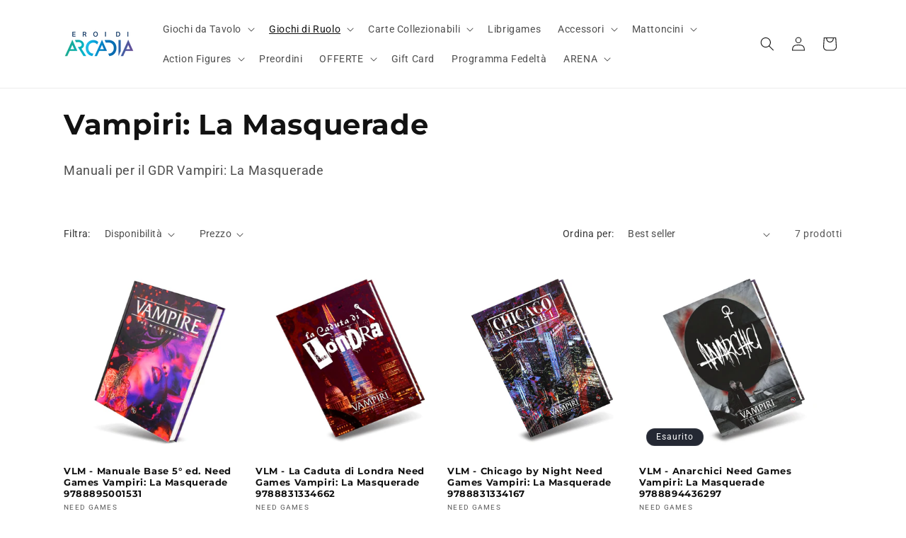

--- FILE ---
content_type: text/html; charset=utf-8
request_url: https://eroidiarcadia.it/collections/vampiri-la-masquerade
body_size: 62585
content:
<!doctype html>
<html class="js" lang="it">
  <head>
<!-- Google Tag Manager -->
<script>(function(w,d,s,l,i){w[l]=w[l]||[];w[l].push({'gtm.start':new Date().getTime(),event:'gtm.js'});var f=d.getElementsByTagName(s)[0],j=d.createElement(s);j.async=true;j.src="https://fujqavnc.eua.stape.net/bdqfujqavnc.js?"+i;f.parentNode.insertBefore(j,f);})(window,document,'script','dataLayer','o=aWQ9R1RNLUtMOFBWRDY%3D&page=3');</script>
<!-- End Google Tag Manager -->
    <!-- Google Tag Manager -->
    <script>
      (function(w,d,s,l,i){w[l]=w[l]||[];w[l].push({'gtm.start':
      new Date().getTime(),event:'gtm.js'});var f=d.getElementsByTagName(s)[0],
      j=d.createElement(s),dl=l!='dataLayer'?'&l='+l:'';j.async=true;j.src=
      'https://www.googletagmanager.com/gtm.js?id='+i+dl;f.parentNode.insertBefore(j,f);
      })(window,document,'script','dataLayer','GTM-KL8PVD6');
    </script>
    <!-- End Google Tag Manager -->

    <meta charset="utf-8">
    <meta http-equiv="X-UA-Compatible" content="IE=edge">
    <meta name="viewport" content="width=device-width,initial-scale=1">
    <meta name="theme-color" content="">
    <link rel="canonical" href="https://eroidiarcadia.it/collections/vampiri-la-masquerade"><link rel="icon" type="image/png" href="//eroidiarcadia.it/cdn/shop/files/piccolo.png?crop=center&height=32&v=1628000186&width=32"><link rel="preconnect" href="https://fonts.shopifycdn.com" crossorigin><title>
      Vampiri: La Masquerade
 &ndash; Eroi di Arcadia</title>

    
      <meta name="description" content="Manuali per il GDR Vampiri: La Masquerade">
    

    

<meta property="og:site_name" content="Eroi di Arcadia">
<meta property="og:url" content="https://eroidiarcadia.it/collections/vampiri-la-masquerade">
<meta property="og:title" content="Vampiri: La Masquerade">
<meta property="og:type" content="website">
<meta property="og:description" content="Manuali per il GDR Vampiri: La Masquerade"><meta property="og:image" content="http://eroidiarcadia.it/cdn/shop/files/eventi-tornei-eroi-di-arcadia_9775725f-66e4-4d82-b72b-b3082fe8cc17.png?v=1702026500">
  <meta property="og:image:secure_url" content="https://eroidiarcadia.it/cdn/shop/files/eventi-tornei-eroi-di-arcadia_9775725f-66e4-4d82-b72b-b3082fe8cc17.png?v=1702026500">
  <meta property="og:image:width" content="1080">
  <meta property="og:image:height" content="601"><meta name="twitter:card" content="summary_large_image">
<meta name="twitter:title" content="Vampiri: La Masquerade">
<meta name="twitter:description" content="Manuali per il GDR Vampiri: La Masquerade">


    <script src="//eroidiarcadia.it/cdn/shop/t/5/assets/constants.js?v=132983761750457495441731409253" defer="defer"></script>
    <script src="//eroidiarcadia.it/cdn/shop/t/5/assets/pubsub.js?v=158357773527763999511731409254" defer="defer"></script>
    <script src="//eroidiarcadia.it/cdn/shop/t/5/assets/global.js?v=152862011079830610291731409253" defer="defer"></script>
    <script src="//eroidiarcadia.it/cdn/shop/t/5/assets/details-disclosure.js?v=13653116266235556501731409253" defer="defer"></script>
    <script src="//eroidiarcadia.it/cdn/shop/t/5/assets/details-modal.js?v=25581673532751508451731409253" defer="defer"></script>
    <script src="//eroidiarcadia.it/cdn/shop/t/5/assets/search-form.js?v=133129549252120666541731409254" defer="defer"></script><script src="//eroidiarcadia.it/cdn/shop/t/5/assets/animations.js?v=88693664871331136111731409252" defer="defer"></script><script>window.performance && window.performance.mark && window.performance.mark('shopify.content_for_header.start');</script><meta name="google-site-verification" content="7-5baDU6jiqXiLgy5IhBkTcANJt5OTr9dwWopGDdd7w">
<meta id="shopify-digital-wallet" name="shopify-digital-wallet" content="/58503168164/digital_wallets/dialog">
<meta name="shopify-checkout-api-token" content="ff2b9ea498d5f2ac1ace4c1dca8a1a39">
<meta id="in-context-paypal-metadata" data-shop-id="58503168164" data-venmo-supported="false" data-environment="production" data-locale="it_IT" data-paypal-v4="true" data-currency="EUR">
<link rel="alternate" type="application/atom+xml" title="Feed" href="/collections/vampiri-la-masquerade.atom" />
<link rel="alternate" type="application/json+oembed" href="https://eroidiarcadia.it/collections/vampiri-la-masquerade.oembed">
<script async="async" src="/checkouts/internal/preloads.js?locale=it-IT"></script>
<link rel="preconnect" href="https://shop.app" crossorigin="anonymous">
<script async="async" src="https://shop.app/checkouts/internal/preloads.js?locale=it-IT&shop_id=58503168164" crossorigin="anonymous"></script>
<script id="apple-pay-shop-capabilities" type="application/json">{"shopId":58503168164,"countryCode":"IT","currencyCode":"EUR","merchantCapabilities":["supports3DS"],"merchantId":"gid:\/\/shopify\/Shop\/58503168164","merchantName":"Eroi di Arcadia","requiredBillingContactFields":["postalAddress","email","phone"],"requiredShippingContactFields":["postalAddress","email","phone"],"shippingType":"shipping","supportedNetworks":["visa","maestro","masterCard","amex"],"total":{"type":"pending","label":"Eroi di Arcadia","amount":"1.00"},"shopifyPaymentsEnabled":true,"supportsSubscriptions":true}</script>
<script id="shopify-features" type="application/json">{"accessToken":"ff2b9ea498d5f2ac1ace4c1dca8a1a39","betas":["rich-media-storefront-analytics"],"domain":"eroidiarcadia.it","predictiveSearch":true,"shopId":58503168164,"locale":"it"}</script>
<script>var Shopify = Shopify || {};
Shopify.shop = "eroi-di-arcadia.myshopify.com";
Shopify.locale = "it";
Shopify.currency = {"active":"EUR","rate":"1.0"};
Shopify.country = "IT";
Shopify.theme = {"name":"Dawn 12-11-24 v.15.2","id":174662025559,"schema_name":"Dawn","schema_version":"15.2.0","theme_store_id":887,"role":"main"};
Shopify.theme.handle = "null";
Shopify.theme.style = {"id":null,"handle":null};
Shopify.cdnHost = "eroidiarcadia.it/cdn";
Shopify.routes = Shopify.routes || {};
Shopify.routes.root = "/";</script>
<script type="module">!function(o){(o.Shopify=o.Shopify||{}).modules=!0}(window);</script>
<script>!function(o){function n(){var o=[];function n(){o.push(Array.prototype.slice.apply(arguments))}return n.q=o,n}var t=o.Shopify=o.Shopify||{};t.loadFeatures=n(),t.autoloadFeatures=n()}(window);</script>
<script>
  window.ShopifyPay = window.ShopifyPay || {};
  window.ShopifyPay.apiHost = "shop.app\/pay";
  window.ShopifyPay.redirectState = null;
</script>
<script id="shop-js-analytics" type="application/json">{"pageType":"collection"}</script>
<script defer="defer" async type="module" src="//eroidiarcadia.it/cdn/shopifycloud/shop-js/modules/v2/client.init-shop-cart-sync_dvfQaB1V.it.esm.js"></script>
<script defer="defer" async type="module" src="//eroidiarcadia.it/cdn/shopifycloud/shop-js/modules/v2/chunk.common_BW-OJwDu.esm.js"></script>
<script defer="defer" async type="module" src="//eroidiarcadia.it/cdn/shopifycloud/shop-js/modules/v2/chunk.modal_CX4jaIRf.esm.js"></script>
<script type="module">
  await import("//eroidiarcadia.it/cdn/shopifycloud/shop-js/modules/v2/client.init-shop-cart-sync_dvfQaB1V.it.esm.js");
await import("//eroidiarcadia.it/cdn/shopifycloud/shop-js/modules/v2/chunk.common_BW-OJwDu.esm.js");
await import("//eroidiarcadia.it/cdn/shopifycloud/shop-js/modules/v2/chunk.modal_CX4jaIRf.esm.js");

  window.Shopify.SignInWithShop?.initShopCartSync?.({"fedCMEnabled":true,"windoidEnabled":true});

</script>
<script>
  window.Shopify = window.Shopify || {};
  if (!window.Shopify.featureAssets) window.Shopify.featureAssets = {};
  window.Shopify.featureAssets['shop-js'] = {"shop-cart-sync":["modules/v2/client.shop-cart-sync_CGEUFKvL.it.esm.js","modules/v2/chunk.common_BW-OJwDu.esm.js","modules/v2/chunk.modal_CX4jaIRf.esm.js"],"init-fed-cm":["modules/v2/client.init-fed-cm_Q280f13X.it.esm.js","modules/v2/chunk.common_BW-OJwDu.esm.js","modules/v2/chunk.modal_CX4jaIRf.esm.js"],"shop-cash-offers":["modules/v2/client.shop-cash-offers_DoRGZwcj.it.esm.js","modules/v2/chunk.common_BW-OJwDu.esm.js","modules/v2/chunk.modal_CX4jaIRf.esm.js"],"shop-login-button":["modules/v2/client.shop-login-button_DMM6ww0E.it.esm.js","modules/v2/chunk.common_BW-OJwDu.esm.js","modules/v2/chunk.modal_CX4jaIRf.esm.js"],"pay-button":["modules/v2/client.pay-button_B6q2F277.it.esm.js","modules/v2/chunk.common_BW-OJwDu.esm.js","modules/v2/chunk.modal_CX4jaIRf.esm.js"],"shop-button":["modules/v2/client.shop-button_COUnjhWS.it.esm.js","modules/v2/chunk.common_BW-OJwDu.esm.js","modules/v2/chunk.modal_CX4jaIRf.esm.js"],"avatar":["modules/v2/client.avatar_BTnouDA3.it.esm.js"],"init-windoid":["modules/v2/client.init-windoid_CrSLay9H.it.esm.js","modules/v2/chunk.common_BW-OJwDu.esm.js","modules/v2/chunk.modal_CX4jaIRf.esm.js"],"init-shop-for-new-customer-accounts":["modules/v2/client.init-shop-for-new-customer-accounts_BGmSGr-t.it.esm.js","modules/v2/client.shop-login-button_DMM6ww0E.it.esm.js","modules/v2/chunk.common_BW-OJwDu.esm.js","modules/v2/chunk.modal_CX4jaIRf.esm.js"],"init-shop-email-lookup-coordinator":["modules/v2/client.init-shop-email-lookup-coordinator_BMjbsTlQ.it.esm.js","modules/v2/chunk.common_BW-OJwDu.esm.js","modules/v2/chunk.modal_CX4jaIRf.esm.js"],"init-shop-cart-sync":["modules/v2/client.init-shop-cart-sync_dvfQaB1V.it.esm.js","modules/v2/chunk.common_BW-OJwDu.esm.js","modules/v2/chunk.modal_CX4jaIRf.esm.js"],"shop-toast-manager":["modules/v2/client.shop-toast-manager_C1IUOXW7.it.esm.js","modules/v2/chunk.common_BW-OJwDu.esm.js","modules/v2/chunk.modal_CX4jaIRf.esm.js"],"init-customer-accounts":["modules/v2/client.init-customer-accounts_DyWT7tGr.it.esm.js","modules/v2/client.shop-login-button_DMM6ww0E.it.esm.js","modules/v2/chunk.common_BW-OJwDu.esm.js","modules/v2/chunk.modal_CX4jaIRf.esm.js"],"init-customer-accounts-sign-up":["modules/v2/client.init-customer-accounts-sign-up_DR74S9QP.it.esm.js","modules/v2/client.shop-login-button_DMM6ww0E.it.esm.js","modules/v2/chunk.common_BW-OJwDu.esm.js","modules/v2/chunk.modal_CX4jaIRf.esm.js"],"shop-follow-button":["modules/v2/client.shop-follow-button_C7goD_zf.it.esm.js","modules/v2/chunk.common_BW-OJwDu.esm.js","modules/v2/chunk.modal_CX4jaIRf.esm.js"],"checkout-modal":["modules/v2/client.checkout-modal_Cy_s3Hxe.it.esm.js","modules/v2/chunk.common_BW-OJwDu.esm.js","modules/v2/chunk.modal_CX4jaIRf.esm.js"],"shop-login":["modules/v2/client.shop-login_ByWJfYRH.it.esm.js","modules/v2/chunk.common_BW-OJwDu.esm.js","modules/v2/chunk.modal_CX4jaIRf.esm.js"],"lead-capture":["modules/v2/client.lead-capture_B-cWF8Yd.it.esm.js","modules/v2/chunk.common_BW-OJwDu.esm.js","modules/v2/chunk.modal_CX4jaIRf.esm.js"],"payment-terms":["modules/v2/client.payment-terms_B2vYrkY2.it.esm.js","modules/v2/chunk.common_BW-OJwDu.esm.js","modules/v2/chunk.modal_CX4jaIRf.esm.js"]};
</script>
<script>(function() {
  var isLoaded = false;
  function asyncLoad() {
    if (isLoaded) return;
    isLoaded = true;
    var urls = ["https:\/\/ufe.helixo.co\/scripts\/sdk.min.js?shop=eroi-di-arcadia.myshopify.com","https:\/\/cdn.shopify.com\/s\/files\/1\/0184\/4255\/1360\/files\/haloroar-legal.min.js?v=1649374317\u0026shop=eroi-di-arcadia.myshopify.com","https:\/\/static.loloyal.com\/loloyal-cend\/entry-js\/boom-cend-loloyal.js?shop=eroi-di-arcadia.myshopify.com","https:\/\/cdn.hextom.com\/js\/freeshippingbar.js?shop=eroi-di-arcadia.myshopify.com","https:\/\/cdn5.hextom.com\/js\/vimotia.js?shop=eroi-di-arcadia.myshopify.com"];
    for (var i = 0; i < urls.length; i++) {
      var s = document.createElement('script');
      s.type = 'text/javascript';
      s.async = true;
      s.src = urls[i];
      var x = document.getElementsByTagName('script')[0];
      x.parentNode.insertBefore(s, x);
    }
  };
  if(window.attachEvent) {
    window.attachEvent('onload', asyncLoad);
  } else {
    window.addEventListener('load', asyncLoad, false);
  }
})();</script>
<script id="__st">var __st={"a":58503168164,"offset":3600,"reqid":"f34f9b9f-9d87-4c8b-b91b-0d47b39d9c84-1769273168","pageurl":"eroidiarcadia.it\/collections\/vampiri-la-masquerade","u":"b32d08839677","p":"collection","rtyp":"collection","rid":296104951972};</script>
<script>window.ShopifyPaypalV4VisibilityTracking = true;</script>
<script id="captcha-bootstrap">!function(){'use strict';const t='contact',e='account',n='new_comment',o=[[t,t],['blogs',n],['comments',n],[t,'customer']],c=[[e,'customer_login'],[e,'guest_login'],[e,'recover_customer_password'],[e,'create_customer']],r=t=>t.map((([t,e])=>`form[action*='/${t}']:not([data-nocaptcha='true']) input[name='form_type'][value='${e}']`)).join(','),a=t=>()=>t?[...document.querySelectorAll(t)].map((t=>t.form)):[];function s(){const t=[...o],e=r(t);return a(e)}const i='password',u='form_key',d=['recaptcha-v3-token','g-recaptcha-response','h-captcha-response',i],f=()=>{try{return window.sessionStorage}catch{return}},m='__shopify_v',_=t=>t.elements[u];function p(t,e,n=!1){try{const o=window.sessionStorage,c=JSON.parse(o.getItem(e)),{data:r}=function(t){const{data:e,action:n}=t;return t[m]||n?{data:e,action:n}:{data:t,action:n}}(c);for(const[e,n]of Object.entries(r))t.elements[e]&&(t.elements[e].value=n);n&&o.removeItem(e)}catch(o){console.error('form repopulation failed',{error:o})}}const l='form_type',E='cptcha';function T(t){t.dataset[E]=!0}const w=window,h=w.document,L='Shopify',v='ce_forms',y='captcha';let A=!1;((t,e)=>{const n=(g='f06e6c50-85a8-45c8-87d0-21a2b65856fe',I='https://cdn.shopify.com/shopifycloud/storefront-forms-hcaptcha/ce_storefront_forms_captcha_hcaptcha.v1.5.2.iife.js',D={infoText:'Protetto da hCaptcha',privacyText:'Privacy',termsText:'Termini'},(t,e,n)=>{const o=w[L][v],c=o.bindForm;if(c)return c(t,g,e,D).then(n);var r;o.q.push([[t,g,e,D],n]),r=I,A||(h.body.append(Object.assign(h.createElement('script'),{id:'captcha-provider',async:!0,src:r})),A=!0)});var g,I,D;w[L]=w[L]||{},w[L][v]=w[L][v]||{},w[L][v].q=[],w[L][y]=w[L][y]||{},w[L][y].protect=function(t,e){n(t,void 0,e),T(t)},Object.freeze(w[L][y]),function(t,e,n,w,h,L){const[v,y,A,g]=function(t,e,n){const i=e?o:[],u=t?c:[],d=[...i,...u],f=r(d),m=r(i),_=r(d.filter((([t,e])=>n.includes(e))));return[a(f),a(m),a(_),s()]}(w,h,L),I=t=>{const e=t.target;return e instanceof HTMLFormElement?e:e&&e.form},D=t=>v().includes(t);t.addEventListener('submit',(t=>{const e=I(t);if(!e)return;const n=D(e)&&!e.dataset.hcaptchaBound&&!e.dataset.recaptchaBound,o=_(e),c=g().includes(e)&&(!o||!o.value);(n||c)&&t.preventDefault(),c&&!n&&(function(t){try{if(!f())return;!function(t){const e=f();if(!e)return;const n=_(t);if(!n)return;const o=n.value;o&&e.removeItem(o)}(t);const e=Array.from(Array(32),(()=>Math.random().toString(36)[2])).join('');!function(t,e){_(t)||t.append(Object.assign(document.createElement('input'),{type:'hidden',name:u})),t.elements[u].value=e}(t,e),function(t,e){const n=f();if(!n)return;const o=[...t.querySelectorAll(`input[type='${i}']`)].map((({name:t})=>t)),c=[...d,...o],r={};for(const[a,s]of new FormData(t).entries())c.includes(a)||(r[a]=s);n.setItem(e,JSON.stringify({[m]:1,action:t.action,data:r}))}(t,e)}catch(e){console.error('failed to persist form',e)}}(e),e.submit())}));const S=(t,e)=>{t&&!t.dataset[E]&&(n(t,e.some((e=>e===t))),T(t))};for(const o of['focusin','change'])t.addEventListener(o,(t=>{const e=I(t);D(e)&&S(e,y())}));const B=e.get('form_key'),M=e.get(l),P=B&&M;t.addEventListener('DOMContentLoaded',(()=>{const t=y();if(P)for(const e of t)e.elements[l].value===M&&p(e,B);[...new Set([...A(),...v().filter((t=>'true'===t.dataset.shopifyCaptcha))])].forEach((e=>S(e,t)))}))}(h,new URLSearchParams(w.location.search),n,t,e,['guest_login'])})(!0,!0)}();</script>
<script integrity="sha256-4kQ18oKyAcykRKYeNunJcIwy7WH5gtpwJnB7kiuLZ1E=" data-source-attribution="shopify.loadfeatures" defer="defer" src="//eroidiarcadia.it/cdn/shopifycloud/storefront/assets/storefront/load_feature-a0a9edcb.js" crossorigin="anonymous"></script>
<script crossorigin="anonymous" defer="defer" src="//eroidiarcadia.it/cdn/shopifycloud/storefront/assets/shopify_pay/storefront-65b4c6d7.js?v=20250812"></script>
<script data-source-attribution="shopify.dynamic_checkout.dynamic.init">var Shopify=Shopify||{};Shopify.PaymentButton=Shopify.PaymentButton||{isStorefrontPortableWallets:!0,init:function(){window.Shopify.PaymentButton.init=function(){};var t=document.createElement("script");t.src="https://eroidiarcadia.it/cdn/shopifycloud/portable-wallets/latest/portable-wallets.it.js",t.type="module",document.head.appendChild(t)}};
</script>
<script data-source-attribution="shopify.dynamic_checkout.buyer_consent">
  function portableWalletsHideBuyerConsent(e){var t=document.getElementById("shopify-buyer-consent"),n=document.getElementById("shopify-subscription-policy-button");t&&n&&(t.classList.add("hidden"),t.setAttribute("aria-hidden","true"),n.removeEventListener("click",e))}function portableWalletsShowBuyerConsent(e){var t=document.getElementById("shopify-buyer-consent"),n=document.getElementById("shopify-subscription-policy-button");t&&n&&(t.classList.remove("hidden"),t.removeAttribute("aria-hidden"),n.addEventListener("click",e))}window.Shopify?.PaymentButton&&(window.Shopify.PaymentButton.hideBuyerConsent=portableWalletsHideBuyerConsent,window.Shopify.PaymentButton.showBuyerConsent=portableWalletsShowBuyerConsent);
</script>
<script data-source-attribution="shopify.dynamic_checkout.cart.bootstrap">document.addEventListener("DOMContentLoaded",(function(){function t(){return document.querySelector("shopify-accelerated-checkout-cart, shopify-accelerated-checkout")}if(t())Shopify.PaymentButton.init();else{new MutationObserver((function(e,n){t()&&(Shopify.PaymentButton.init(),n.disconnect())})).observe(document.body,{childList:!0,subtree:!0})}}));
</script>
<script id='scb4127' type='text/javascript' async='' src='https://eroidiarcadia.it/cdn/shopifycloud/privacy-banner/storefront-banner.js'></script><link id="shopify-accelerated-checkout-styles" rel="stylesheet" media="screen" href="https://eroidiarcadia.it/cdn/shopifycloud/portable-wallets/latest/accelerated-checkout-backwards-compat.css" crossorigin="anonymous">
<style id="shopify-accelerated-checkout-cart">
        #shopify-buyer-consent {
  margin-top: 1em;
  display: inline-block;
  width: 100%;
}

#shopify-buyer-consent.hidden {
  display: none;
}

#shopify-subscription-policy-button {
  background: none;
  border: none;
  padding: 0;
  text-decoration: underline;
  font-size: inherit;
  cursor: pointer;
}

#shopify-subscription-policy-button::before {
  box-shadow: none;
}

      </style>
<script id="sections-script" data-sections="header" defer="defer" src="//eroidiarcadia.it/cdn/shop/t/5/compiled_assets/scripts.js?v=2401"></script>
<script>window.performance && window.performance.mark && window.performance.mark('shopify.content_for_header.end');</script>


    <style data-shopify>
      @font-face {
  font-family: Roboto;
  font-weight: 400;
  font-style: normal;
  font-display: swap;
  src: url("//eroidiarcadia.it/cdn/fonts/roboto/roboto_n4.2019d890f07b1852f56ce63ba45b2db45d852cba.woff2") format("woff2"),
       url("//eroidiarcadia.it/cdn/fonts/roboto/roboto_n4.238690e0007583582327135619c5f7971652fa9d.woff") format("woff");
}

      @font-face {
  font-family: Roboto;
  font-weight: 700;
  font-style: normal;
  font-display: swap;
  src: url("//eroidiarcadia.it/cdn/fonts/roboto/roboto_n7.f38007a10afbbde8976c4056bfe890710d51dec2.woff2") format("woff2"),
       url("//eroidiarcadia.it/cdn/fonts/roboto/roboto_n7.94bfdd3e80c7be00e128703d245c207769d763f9.woff") format("woff");
}

      @font-face {
  font-family: Roboto;
  font-weight: 400;
  font-style: italic;
  font-display: swap;
  src: url("//eroidiarcadia.it/cdn/fonts/roboto/roboto_i4.57ce898ccda22ee84f49e6b57ae302250655e2d4.woff2") format("woff2"),
       url("//eroidiarcadia.it/cdn/fonts/roboto/roboto_i4.b21f3bd061cbcb83b824ae8c7671a82587b264bf.woff") format("woff");
}

      @font-face {
  font-family: Roboto;
  font-weight: 700;
  font-style: italic;
  font-display: swap;
  src: url("//eroidiarcadia.it/cdn/fonts/roboto/roboto_i7.7ccaf9410746f2c53340607c42c43f90a9005937.woff2") format("woff2"),
       url("//eroidiarcadia.it/cdn/fonts/roboto/roboto_i7.49ec21cdd7148292bffea74c62c0df6e93551516.woff") format("woff");
}

      @font-face {
  font-family: Montserrat;
  font-weight: 700;
  font-style: normal;
  font-display: swap;
  src: url("//eroidiarcadia.it/cdn/fonts/montserrat/montserrat_n7.3c434e22befd5c18a6b4afadb1e3d77c128c7939.woff2") format("woff2"),
       url("//eroidiarcadia.it/cdn/fonts/montserrat/montserrat_n7.5d9fa6e2cae713c8fb539a9876489d86207fe957.woff") format("woff");
}


      
        :root,
        .color-scheme-1 {
          --color-background: 255,255,255;
        
          --gradient-background: #ffffff;
        

        

        --color-foreground: 18,18,18;
        --color-background-contrast: 191,191,191;
        --color-shadow: 18,18,18;
        --color-button: 32,198,177;
        --color-button-text: 18,18,18;
        --color-secondary-button: 255,255,255;
        --color-secondary-button-text: 18,18,18;
        --color-link: 18,18,18;
        --color-badge-foreground: 18,18,18;
        --color-badge-background: 255,255,255;
        --color-badge-border: 18,18,18;
        --payment-terms-background-color: rgb(255 255 255);
      }
      
        
        .color-scheme-2 {
          --color-background: 243,243,243;
        
          --gradient-background: #f3f3f3;
        

        

        --color-foreground: 255,255,255;
        --color-background-contrast: 179,179,179;
        --color-shadow: 18,18,18;
        --color-button: 32,198,177;
        --color-button-text: 243,243,243;
        --color-secondary-button: 243,243,243;
        --color-secondary-button-text: 18,18,18;
        --color-link: 18,18,18;
        --color-badge-foreground: 255,255,255;
        --color-badge-background: 243,243,243;
        --color-badge-border: 255,255,255;
        --payment-terms-background-color: rgb(243 243 243);
      }
      
        
        .color-scheme-3 {
          --color-background: 36,40,51;
        
          --gradient-background: #242833;
        

        

        --color-foreground: 255,255,255;
        --color-background-contrast: 47,52,66;
        --color-shadow: 18,18,18;
        --color-button: 32,198,177;
        --color-button-text: 0,0,0;
        --color-secondary-button: 36,40,51;
        --color-secondary-button-text: 255,255,255;
        --color-link: 255,255,255;
        --color-badge-foreground: 255,255,255;
        --color-badge-background: 36,40,51;
        --color-badge-border: 255,255,255;
        --payment-terms-background-color: rgb(36 40 51);
      }
      
        
        .color-scheme-4 {
          --color-background: 18,18,18;
        
          --gradient-background: linear-gradient(124deg, rgba(251, 51, 166, 1), rgba(51, 98, 186, 1) 63%, rgba(26, 38, 125, 1) 97.842%);
        

        

        --color-foreground: 18,18,18;
        --color-background-contrast: 146,146,146;
        --color-shadow: 18,18,18;
        --color-button: 255,255,255;
        --color-button-text: 18,18,18;
        --color-secondary-button: 18,18,18;
        --color-secondary-button-text: 255,255,255;
        --color-link: 255,255,255;
        --color-badge-foreground: 18,18,18;
        --color-badge-background: 18,18,18;
        --color-badge-border: 18,18,18;
        --payment-terms-background-color: rgb(18 18 18);
      }
      
        
        .color-scheme-5 {
          --color-background: 32,198,177;
        
          --gradient-background: #20c6b1;
        

        

        --color-foreground: 18,18,18;
        --color-background-contrast: 14,88,79;
        --color-shadow: 18,18,18;
        --color-button: 255,255,255;
        --color-button-text: 32,198,177;
        --color-secondary-button: 32,198,177;
        --color-secondary-button-text: 255,255,255;
        --color-link: 255,255,255;
        --color-badge-foreground: 18,18,18;
        --color-badge-background: 32,198,177;
        --color-badge-border: 18,18,18;
        --payment-terms-background-color: rgb(32 198 177);
      }
      
        
        .color-scheme-91905d9f-3b42-455c-9926-fd73996ef5c0 {
          --color-background: 255,255,255;
        
          --gradient-background: #ffffff;
        

        

        --color-foreground: 18,18,18;
        --color-background-contrast: 191,191,191;
        --color-shadow: 18,18,18;
        --color-button: 18,18,18;
        --color-button-text: 255,255,255;
        --color-secondary-button: 255,255,255;
        --color-secondary-button-text: 18,18,18;
        --color-link: 18,18,18;
        --color-badge-foreground: 18,18,18;
        --color-badge-background: 255,255,255;
        --color-badge-border: 18,18,18;
        --payment-terms-background-color: rgb(255 255 255);
      }
      
        
        .color-scheme-598fa0bd-c6d4-44bc-ac95-813af8192aff {
          --color-background: 243,243,243;
        
          --gradient-background: linear-gradient(314deg, rgba(17, 189, 251, 1) 15%, rgba(32, 198, 177, 1) 92%);
        

        

        --color-foreground: 18,18,18;
        --color-background-contrast: 179,179,179;
        --color-shadow: 18,18,18;
        --color-button: 18,18,18;
        --color-button-text: 255,255,255;
        --color-secondary-button: 243,243,243;
        --color-secondary-button-text: 18,18,18;
        --color-link: 18,18,18;
        --color-badge-foreground: 18,18,18;
        --color-badge-background: 243,243,243;
        --color-badge-border: 18,18,18;
        --payment-terms-background-color: rgb(243 243 243);
      }
      

      body, .color-scheme-1, .color-scheme-2, .color-scheme-3, .color-scheme-4, .color-scheme-5, .color-scheme-91905d9f-3b42-455c-9926-fd73996ef5c0, .color-scheme-598fa0bd-c6d4-44bc-ac95-813af8192aff {
        color: rgba(var(--color-foreground), 0.75);
        background-color: rgb(var(--color-background));
      }

      :root {
        --font-body-family: Roboto, sans-serif;
        --font-body-style: normal;
        --font-body-weight: 400;
        --font-body-weight-bold: 700;

        --font-heading-family: Montserrat, sans-serif;
        --font-heading-style: normal;
        --font-heading-weight: 700;

        --font-body-scale: 1.0;
        --font-heading-scale: 1.0;

        --media-padding: px;
        --media-border-opacity: 0.05;
        --media-border-width: 0px;
        --media-radius: 0px;
        --media-shadow-opacity: 0.0;
        --media-shadow-horizontal-offset: 0px;
        --media-shadow-vertical-offset: 4px;
        --media-shadow-blur-radius: 5px;
        --media-shadow-visible: 0;

        --page-width: 120rem;
        --page-width-margin: 0rem;

        --product-card-image-padding: 0.0rem;
        --product-card-corner-radius: 0.0rem;
        --product-card-text-alignment: left;
        --product-card-border-width: 0.0rem;
        --product-card-border-opacity: 0.1;
        --product-card-shadow-opacity: 0.0;
        --product-card-shadow-visible: 0;
        --product-card-shadow-horizontal-offset: 0.0rem;
        --product-card-shadow-vertical-offset: 0.4rem;
        --product-card-shadow-blur-radius: 0.5rem;

        --collection-card-image-padding: 0.0rem;
        --collection-card-corner-radius: 0.0rem;
        --collection-card-text-alignment: left;
        --collection-card-border-width: 0.0rem;
        --collection-card-border-opacity: 0.0;
        --collection-card-shadow-opacity: 0.1;
        --collection-card-shadow-visible: 1;
        --collection-card-shadow-horizontal-offset: 0.0rem;
        --collection-card-shadow-vertical-offset: 0.0rem;
        --collection-card-shadow-blur-radius: 0.0rem;

        --blog-card-image-padding: 0.0rem;
        --blog-card-corner-radius: 0.0rem;
        --blog-card-text-alignment: left;
        --blog-card-border-width: 0.0rem;
        --blog-card-border-opacity: 0.0;
        --blog-card-shadow-opacity: 0.1;
        --blog-card-shadow-visible: 1;
        --blog-card-shadow-horizontal-offset: 0.0rem;
        --blog-card-shadow-vertical-offset: 0.0rem;
        --blog-card-shadow-blur-radius: 0.0rem;

        --badge-corner-radius: 4.0rem;

        --popup-border-width: 1px;
        --popup-border-opacity: 0.1;
        --popup-corner-radius: 0px;
        --popup-shadow-opacity: 0.0;
        --popup-shadow-horizontal-offset: 0px;
        --popup-shadow-vertical-offset: 4px;
        --popup-shadow-blur-radius: 5px;

        --drawer-border-width: 1px;
        --drawer-border-opacity: 0.1;
        --drawer-shadow-opacity: 0.0;
        --drawer-shadow-horizontal-offset: 0px;
        --drawer-shadow-vertical-offset: 4px;
        --drawer-shadow-blur-radius: 5px;

        --spacing-sections-desktop: 0px;
        --spacing-sections-mobile: 0px;

        --grid-desktop-vertical-spacing: 8px;
        --grid-desktop-horizontal-spacing: 8px;
        --grid-mobile-vertical-spacing: 4px;
        --grid-mobile-horizontal-spacing: 4px;

        --text-boxes-border-opacity: 0.1;
        --text-boxes-border-width: 0px;
        --text-boxes-radius: 0px;
        --text-boxes-shadow-opacity: 0.0;
        --text-boxes-shadow-visible: 0;
        --text-boxes-shadow-horizontal-offset: 0px;
        --text-boxes-shadow-vertical-offset: 4px;
        --text-boxes-shadow-blur-radius: 5px;

        --buttons-radius: 0px;
        --buttons-radius-outset: 0px;
        --buttons-border-width: 1px;
        --buttons-border-opacity: 1.0;
        --buttons-shadow-opacity: 0.0;
        --buttons-shadow-visible: 0;
        --buttons-shadow-horizontal-offset: 0px;
        --buttons-shadow-vertical-offset: 4px;
        --buttons-shadow-blur-radius: 5px;
        --buttons-border-offset: 0px;

        --inputs-radius: 0px;
        --inputs-border-width: 1px;
        --inputs-border-opacity: 0.55;
        --inputs-shadow-opacity: 0.0;
        --inputs-shadow-horizontal-offset: 0px;
        --inputs-margin-offset: 0px;
        --inputs-shadow-vertical-offset: 4px;
        --inputs-shadow-blur-radius: 5px;
        --inputs-radius-outset: 0px;

        --variant-pills-radius: 40px;
        --variant-pills-border-width: 1px;
        --variant-pills-border-opacity: 1.0;
        --variant-pills-shadow-opacity: 0.0;
        --variant-pills-shadow-horizontal-offset: 0px;
        --variant-pills-shadow-vertical-offset: 4px;
        --variant-pills-shadow-blur-radius: 5px;
      }

      *,
      *::before,
      *::after {
        box-sizing: inherit;
      }

      html {
        box-sizing: border-box;
        font-size: calc(var(--font-body-scale) * 62.5%);
        height: 100%;
      }

      body {
        display: grid;
        grid-template-rows: auto auto 1fr auto;
        grid-template-columns: 100%;
        min-height: 100%;
        margin: 0;
        font-size: 1.5rem;
        letter-spacing: 0.06rem;
        line-height: calc(1 + 0.8 / var(--font-body-scale));
        font-family: var(--font-body-family);
        font-style: var(--font-body-style);
        font-weight: var(--font-body-weight);
      }

      @media screen and (min-width: 750px) {
        body {
          font-size: 1.6rem;
        }
      }
    </style>

    <link href="//eroidiarcadia.it/cdn/shop/t/5/assets/base.css?v=159841507637079171801731409252" rel="stylesheet" type="text/css" media="all" />
    <link rel="stylesheet" href="//eroidiarcadia.it/cdn/shop/t/5/assets/component-cart-items.css?v=123238115697927560811731409252" media="print" onload="this.media='all'">
      <link rel="preload" as="font" href="//eroidiarcadia.it/cdn/fonts/roboto/roboto_n4.2019d890f07b1852f56ce63ba45b2db45d852cba.woff2" type="font/woff2" crossorigin>
      

      <link rel="preload" as="font" href="//eroidiarcadia.it/cdn/fonts/montserrat/montserrat_n7.3c434e22befd5c18a6b4afadb1e3d77c128c7939.woff2" type="font/woff2" crossorigin>
      
<link
        rel="stylesheet"
        href="//eroidiarcadia.it/cdn/shop/t/5/assets/component-predictive-search.css?v=118923337488134913561731409253"
        media="print"
        onload="this.media='all'"
      ><script>
      if (Shopify.designMode) {
        document.documentElement.classList.add('shopify-design-mode');
      }
    </script>
  <!-- BEGIN app block: shopify://apps/upsell-app-by-essentialwolf/blocks/app-embed/ae950cb1-1eb5-4b22-b308-ab5141c9f88c -->



<script>
window.essentialwolfCollectionIds = "";

//const aioapp_url = 'https://cx-upsell-v2.test';
const aioapp_url = 'https://upsell.essentialwolf.com';

function loadScript(url) {
    var script = document.createElement('script');
    script.type = 'module';
    script.src = url;
    var head = document.getElementsByTagName('head')[0];
    head.appendChild(script);
}

let aiourl = `${aioapp_url}/build/assets/aioupsell_shopify.js?shop=eroidiarcadia.it&v=${Math.random() * 100000 | 0}`
loadScript(aiourl);
</script>


<!-- END app block --><!-- BEGIN app block: shopify://apps/stape-conversion-tracking/blocks/gtm/7e13c847-7971-409d-8fe0-29ec14d5f048 --><script>
  window.lsData = {};
  window.dataLayer = window.dataLayer || [];
  window.addEventListener("message", (event) => {
    if (event.data?.event) {
      window.dataLayer.push(event.data);
    }
  });
  window.dataShopStape = {
    shop: "eroidiarcadia.it",
    shopId: "58503168164",
  }
</script>

<!-- END app block --><!-- BEGIN app block: shopify://apps/essential-announcer/blocks/app-embed/93b5429f-c8d6-4c33-ae14-250fd84f361b --><script>
  
    window.essentialAnnouncementConfigs = [];
  
  window.essentialAnnouncementMeta = {
    productCollections: null,
    productData: null,
    templateName: "collection",
    collectionId: 296104951972,
  };
</script>

 
<style>
.essential_annoucement_bar_wrapper {display: none;}
</style>


<script src="https://cdn.shopify.com/extensions/019b9d60-ed7c-7464-ac3f-9e23a48d54ca/essential-announcement-bar-74/assets/announcement-bar-essential-apps.js" defer></script>

<!-- END app block --><script src="https://cdn.shopify.com/extensions/4e276193-403c-423f-833c-fefed71819cf/forms-2298/assets/shopify-forms-loader.js" type="text/javascript" defer="defer"></script>
<link href="https://cdn.shopify.com/extensions/cd93cbb5-8ff0-41b7-b556-792e366b94bb/upsell-app-by-essentialwolf-13/assets/wolf_upsell.css" rel="stylesheet" type="text/css" media="all">
<script src="https://cdn.shopify.com/extensions/019b8ed3-90b4-7b95-8e01-aa6b35f1be2e/stape-remix-29/assets/widget.js" type="text/javascript" defer="defer"></script>
<script src="https://cdn.shopify.com/extensions/019b7cd0-6587-73c3-9937-bcc2249fa2c4/lb-upsell-227/assets/lb-selleasy.js" type="text/javascript" defer="defer"></script>
<script src="https://cdn.shopify.com/extensions/4d5a2c47-c9fc-4724-a26e-14d501c856c6/attrac-6/assets/attrac-embed-bars.js" type="text/javascript" defer="defer"></script>
<script src="https://cdn.shopify.com/extensions/019bb70a-be4d-7746-91c7-30714bd9d014/node-app-147/assets/bookeasy-widget.js" type="text/javascript" defer="defer"></script>
<script src="https://cdn.shopify.com/extensions/019b108e-dcf8-7d30-9d62-b73b0eea59db/fordeer-product-label-821/assets/app.js" type="text/javascript" defer="defer"></script>
<link href="https://cdn.shopify.com/extensions/019b108e-dcf8-7d30-9d62-b73b0eea59db/fordeer-product-label-821/assets/style.css" rel="stylesheet" type="text/css" media="all">
<script src="https://cdn.shopify.com/extensions/019bea5f-beaf-7c2e-807f-b55f30b9558b/avada-upsell-157/assets/avada-free-gift.js" type="text/javascript" defer="defer"></script>
<script src="https://cdn.shopify.com/extensions/019bc5da-5ba6-7e9a-9888-a6222a70d7c3/js-client-214/assets/pushowl-shopify.js" type="text/javascript" defer="defer"></script>
<link href="https://monorail-edge.shopifysvc.com" rel="dns-prefetch">
<script>(function(){if ("sendBeacon" in navigator && "performance" in window) {try {var session_token_from_headers = performance.getEntriesByType('navigation')[0].serverTiming.find(x => x.name == '_s').description;} catch {var session_token_from_headers = undefined;}var session_cookie_matches = document.cookie.match(/_shopify_s=([^;]*)/);var session_token_from_cookie = session_cookie_matches && session_cookie_matches.length === 2 ? session_cookie_matches[1] : "";var session_token = session_token_from_headers || session_token_from_cookie || "";function handle_abandonment_event(e) {var entries = performance.getEntries().filter(function(entry) {return /monorail-edge.shopifysvc.com/.test(entry.name);});if (!window.abandonment_tracked && entries.length === 0) {window.abandonment_tracked = true;var currentMs = Date.now();var navigation_start = performance.timing.navigationStart;var payload = {shop_id: 58503168164,url: window.location.href,navigation_start,duration: currentMs - navigation_start,session_token,page_type: "collection"};window.navigator.sendBeacon("https://monorail-edge.shopifysvc.com/v1/produce", JSON.stringify({schema_id: "online_store_buyer_site_abandonment/1.1",payload: payload,metadata: {event_created_at_ms: currentMs,event_sent_at_ms: currentMs}}));}}window.addEventListener('pagehide', handle_abandonment_event);}}());</script>
<script id="web-pixels-manager-setup">(function e(e,d,r,n,o){if(void 0===o&&(o={}),!Boolean(null===(a=null===(i=window.Shopify)||void 0===i?void 0:i.analytics)||void 0===a?void 0:a.replayQueue)){var i,a;window.Shopify=window.Shopify||{};var t=window.Shopify;t.analytics=t.analytics||{};var s=t.analytics;s.replayQueue=[],s.publish=function(e,d,r){return s.replayQueue.push([e,d,r]),!0};try{self.performance.mark("wpm:start")}catch(e){}var l=function(){var e={modern:/Edge?\/(1{2}[4-9]|1[2-9]\d|[2-9]\d{2}|\d{4,})\.\d+(\.\d+|)|Firefox\/(1{2}[4-9]|1[2-9]\d|[2-9]\d{2}|\d{4,})\.\d+(\.\d+|)|Chrom(ium|e)\/(9{2}|\d{3,})\.\d+(\.\d+|)|(Maci|X1{2}).+ Version\/(15\.\d+|(1[6-9]|[2-9]\d|\d{3,})\.\d+)([,.]\d+|)( \(\w+\)|)( Mobile\/\w+|) Safari\/|Chrome.+OPR\/(9{2}|\d{3,})\.\d+\.\d+|(CPU[ +]OS|iPhone[ +]OS|CPU[ +]iPhone|CPU IPhone OS|CPU iPad OS)[ +]+(15[._]\d+|(1[6-9]|[2-9]\d|\d{3,})[._]\d+)([._]\d+|)|Android:?[ /-](13[3-9]|1[4-9]\d|[2-9]\d{2}|\d{4,})(\.\d+|)(\.\d+|)|Android.+Firefox\/(13[5-9]|1[4-9]\d|[2-9]\d{2}|\d{4,})\.\d+(\.\d+|)|Android.+Chrom(ium|e)\/(13[3-9]|1[4-9]\d|[2-9]\d{2}|\d{4,})\.\d+(\.\d+|)|SamsungBrowser\/([2-9]\d|\d{3,})\.\d+/,legacy:/Edge?\/(1[6-9]|[2-9]\d|\d{3,})\.\d+(\.\d+|)|Firefox\/(5[4-9]|[6-9]\d|\d{3,})\.\d+(\.\d+|)|Chrom(ium|e)\/(5[1-9]|[6-9]\d|\d{3,})\.\d+(\.\d+|)([\d.]+$|.*Safari\/(?![\d.]+ Edge\/[\d.]+$))|(Maci|X1{2}).+ Version\/(10\.\d+|(1[1-9]|[2-9]\d|\d{3,})\.\d+)([,.]\d+|)( \(\w+\)|)( Mobile\/\w+|) Safari\/|Chrome.+OPR\/(3[89]|[4-9]\d|\d{3,})\.\d+\.\d+|(CPU[ +]OS|iPhone[ +]OS|CPU[ +]iPhone|CPU IPhone OS|CPU iPad OS)[ +]+(10[._]\d+|(1[1-9]|[2-9]\d|\d{3,})[._]\d+)([._]\d+|)|Android:?[ /-](13[3-9]|1[4-9]\d|[2-9]\d{2}|\d{4,})(\.\d+|)(\.\d+|)|Mobile Safari.+OPR\/([89]\d|\d{3,})\.\d+\.\d+|Android.+Firefox\/(13[5-9]|1[4-9]\d|[2-9]\d{2}|\d{4,})\.\d+(\.\d+|)|Android.+Chrom(ium|e)\/(13[3-9]|1[4-9]\d|[2-9]\d{2}|\d{4,})\.\d+(\.\d+|)|Android.+(UC? ?Browser|UCWEB|U3)[ /]?(15\.([5-9]|\d{2,})|(1[6-9]|[2-9]\d|\d{3,})\.\d+)\.\d+|SamsungBrowser\/(5\.\d+|([6-9]|\d{2,})\.\d+)|Android.+MQ{2}Browser\/(14(\.(9|\d{2,})|)|(1[5-9]|[2-9]\d|\d{3,})(\.\d+|))(\.\d+|)|K[Aa][Ii]OS\/(3\.\d+|([4-9]|\d{2,})\.\d+)(\.\d+|)/},d=e.modern,r=e.legacy,n=navigator.userAgent;return n.match(d)?"modern":n.match(r)?"legacy":"unknown"}(),u="modern"===l?"modern":"legacy",c=(null!=n?n:{modern:"",legacy:""})[u],f=function(e){return[e.baseUrl,"/wpm","/b",e.hashVersion,"modern"===e.buildTarget?"m":"l",".js"].join("")}({baseUrl:d,hashVersion:r,buildTarget:u}),m=function(e){var d=e.version,r=e.bundleTarget,n=e.surface,o=e.pageUrl,i=e.monorailEndpoint;return{emit:function(e){var a=e.status,t=e.errorMsg,s=(new Date).getTime(),l=JSON.stringify({metadata:{event_sent_at_ms:s},events:[{schema_id:"web_pixels_manager_load/3.1",payload:{version:d,bundle_target:r,page_url:o,status:a,surface:n,error_msg:t},metadata:{event_created_at_ms:s}}]});if(!i)return console&&console.warn&&console.warn("[Web Pixels Manager] No Monorail endpoint provided, skipping logging."),!1;try{return self.navigator.sendBeacon.bind(self.navigator)(i,l)}catch(e){}var u=new XMLHttpRequest;try{return u.open("POST",i,!0),u.setRequestHeader("Content-Type","text/plain"),u.send(l),!0}catch(e){return console&&console.warn&&console.warn("[Web Pixels Manager] Got an unhandled error while logging to Monorail."),!1}}}}({version:r,bundleTarget:l,surface:e.surface,pageUrl:self.location.href,monorailEndpoint:e.monorailEndpoint});try{o.browserTarget=l,function(e){var d=e.src,r=e.async,n=void 0===r||r,o=e.onload,i=e.onerror,a=e.sri,t=e.scriptDataAttributes,s=void 0===t?{}:t,l=document.createElement("script"),u=document.querySelector("head"),c=document.querySelector("body");if(l.async=n,l.src=d,a&&(l.integrity=a,l.crossOrigin="anonymous"),s)for(var f in s)if(Object.prototype.hasOwnProperty.call(s,f))try{l.dataset[f]=s[f]}catch(e){}if(o&&l.addEventListener("load",o),i&&l.addEventListener("error",i),u)u.appendChild(l);else{if(!c)throw new Error("Did not find a head or body element to append the script");c.appendChild(l)}}({src:f,async:!0,onload:function(){if(!function(){var e,d;return Boolean(null===(d=null===(e=window.Shopify)||void 0===e?void 0:e.analytics)||void 0===d?void 0:d.initialized)}()){var d=window.webPixelsManager.init(e)||void 0;if(d){var r=window.Shopify.analytics;r.replayQueue.forEach((function(e){var r=e[0],n=e[1],o=e[2];d.publishCustomEvent(r,n,o)})),r.replayQueue=[],r.publish=d.publishCustomEvent,r.visitor=d.visitor,r.initialized=!0}}},onerror:function(){return m.emit({status:"failed",errorMsg:"".concat(f," has failed to load")})},sri:function(e){var d=/^sha384-[A-Za-z0-9+/=]+$/;return"string"==typeof e&&d.test(e)}(c)?c:"",scriptDataAttributes:o}),m.emit({status:"loading"})}catch(e){m.emit({status:"failed",errorMsg:(null==e?void 0:e.message)||"Unknown error"})}}})({shopId: 58503168164,storefrontBaseUrl: "https://eroidiarcadia.it",extensionsBaseUrl: "https://extensions.shopifycdn.com/cdn/shopifycloud/web-pixels-manager",monorailEndpoint: "https://monorail-edge.shopifysvc.com/unstable/produce_batch",surface: "storefront-renderer",enabledBetaFlags: ["2dca8a86"],webPixelsConfigList: [{"id":"2493415767","configuration":"{\"subdomain\": \"eroi-di-arcadia\"}","eventPayloadVersion":"v1","runtimeContext":"STRICT","scriptVersion":"69e1bed23f1568abe06fb9d113379033","type":"APP","apiClientId":1615517,"privacyPurposes":["ANALYTICS","MARKETING","SALE_OF_DATA"],"dataSharingAdjustments":{"protectedCustomerApprovalScopes":["read_customer_address","read_customer_email","read_customer_name","read_customer_personal_data","read_customer_phone"]}},{"id":"1944158551","configuration":"{\"pixelCode\":\"CVLABQBC77U0GC15NQL0\"}","eventPayloadVersion":"v1","runtimeContext":"STRICT","scriptVersion":"22e92c2ad45662f435e4801458fb78cc","type":"APP","apiClientId":4383523,"privacyPurposes":["ANALYTICS","MARKETING","SALE_OF_DATA"],"dataSharingAdjustments":{"protectedCustomerApprovalScopes":["read_customer_address","read_customer_email","read_customer_name","read_customer_personal_data","read_customer_phone"]}},{"id":"1904345431","configuration":"{\"accountID\":\"selleasy-metrics-track\"}","eventPayloadVersion":"v1","runtimeContext":"STRICT","scriptVersion":"5aac1f99a8ca74af74cea751ede503d2","type":"APP","apiClientId":5519923,"privacyPurposes":[],"dataSharingAdjustments":{"protectedCustomerApprovalScopes":["read_customer_email","read_customer_name","read_customer_personal_data"]}},{"id":"1880850775","configuration":"{\"shop\":\"eroi-di-arcadia.myshopify.com\"}","eventPayloadVersion":"v1","runtimeContext":"STRICT","scriptVersion":"94b80d6b5f8a2309cad897219cb9737f","type":"APP","apiClientId":3090431,"privacyPurposes":["ANALYTICS","MARKETING","SALE_OF_DATA"],"dataSharingAdjustments":{"protectedCustomerApprovalScopes":["read_customer_address","read_customer_email","read_customer_name","read_customer_personal_data","read_customer_phone"]}},{"id":"1455194455","configuration":"{\"accountID\":\"58503168164\"}","eventPayloadVersion":"v1","runtimeContext":"STRICT","scriptVersion":"c0a2ceb098b536858278d481fbeefe60","type":"APP","apiClientId":10250649601,"privacyPurposes":[],"dataSharingAdjustments":{"protectedCustomerApprovalScopes":["read_customer_address","read_customer_email","read_customer_name","read_customer_personal_data","read_customer_phone"]}},{"id":"955646295","configuration":"{\"config\":\"{\\\"pixel_id\\\":\\\"G-YTH9BKRCJL\\\",\\\"target_country\\\":\\\"IT\\\",\\\"gtag_events\\\":[{\\\"type\\\":\\\"begin_checkout\\\",\\\"action_label\\\":[\\\"G-YTH9BKRCJL\\\",\\\"AW-327782317\\\/thphCIOx4uMCEK2fppwB\\\"]},{\\\"type\\\":\\\"search\\\",\\\"action_label\\\":[\\\"G-YTH9BKRCJL\\\",\\\"AW-327782317\\\/wi_iCIax4uMCEK2fppwB\\\"]},{\\\"type\\\":\\\"view_item\\\",\\\"action_label\\\":[\\\"G-YTH9BKRCJL\\\",\\\"AW-327782317\\\/G4J0CP2w4uMCEK2fppwB\\\",\\\"MC-TBF8HCNBDM\\\"]},{\\\"type\\\":\\\"purchase\\\",\\\"action_label\\\":[\\\"G-YTH9BKRCJL\\\",\\\"AW-327782317\\\/_-ocCPqw4uMCEK2fppwB\\\",\\\"MC-TBF8HCNBDM\\\"]},{\\\"type\\\":\\\"page_view\\\",\\\"action_label\\\":[\\\"G-YTH9BKRCJL\\\",\\\"AW-327782317\\\/1g7tCPew4uMCEK2fppwB\\\",\\\"MC-TBF8HCNBDM\\\"]},{\\\"type\\\":\\\"add_payment_info\\\",\\\"action_label\\\":[\\\"G-YTH9BKRCJL\\\",\\\"AW-327782317\\\/2zBTCIq_j4IaEK2fppwB\\\"]},{\\\"type\\\":\\\"add_to_cart\\\",\\\"action_label\\\":[\\\"G-YTH9BKRCJL\\\",\\\"AW-327782317\\\/rBFMCICx4uMCEK2fppwB\\\"]}],\\\"enable_monitoring_mode\\\":false}\"}","eventPayloadVersion":"v1","runtimeContext":"OPEN","scriptVersion":"b2a88bafab3e21179ed38636efcd8a93","type":"APP","apiClientId":1780363,"privacyPurposes":[],"dataSharingAdjustments":{"protectedCustomerApprovalScopes":["read_customer_address","read_customer_email","read_customer_name","read_customer_personal_data","read_customer_phone"]}},{"id":"409960791","configuration":"{\"pixel_id\":\"262996608273661\",\"pixel_type\":\"facebook_pixel\",\"metaapp_system_user_token\":\"-\"}","eventPayloadVersion":"v1","runtimeContext":"OPEN","scriptVersion":"ca16bc87fe92b6042fbaa3acc2fbdaa6","type":"APP","apiClientId":2329312,"privacyPurposes":["ANALYTICS","MARKETING","SALE_OF_DATA"],"dataSharingAdjustments":{"protectedCustomerApprovalScopes":["read_customer_address","read_customer_email","read_customer_name","read_customer_personal_data","read_customer_phone"]}},{"id":"shopify-app-pixel","configuration":"{}","eventPayloadVersion":"v1","runtimeContext":"STRICT","scriptVersion":"0450","apiClientId":"shopify-pixel","type":"APP","privacyPurposes":["ANALYTICS","MARKETING"]},{"id":"shopify-custom-pixel","eventPayloadVersion":"v1","runtimeContext":"LAX","scriptVersion":"0450","apiClientId":"shopify-pixel","type":"CUSTOM","privacyPurposes":["ANALYTICS","MARKETING"]}],isMerchantRequest: false,initData: {"shop":{"name":"Eroi di Arcadia","paymentSettings":{"currencyCode":"EUR"},"myshopifyDomain":"eroi-di-arcadia.myshopify.com","countryCode":"IT","storefrontUrl":"https:\/\/eroidiarcadia.it"},"customer":null,"cart":null,"checkout":null,"productVariants":[],"purchasingCompany":null},},"https://eroidiarcadia.it/cdn","fcfee988w5aeb613cpc8e4bc33m6693e112",{"modern":"","legacy":""},{"shopId":"58503168164","storefrontBaseUrl":"https:\/\/eroidiarcadia.it","extensionBaseUrl":"https:\/\/extensions.shopifycdn.com\/cdn\/shopifycloud\/web-pixels-manager","surface":"storefront-renderer","enabledBetaFlags":"[\"2dca8a86\"]","isMerchantRequest":"false","hashVersion":"fcfee988w5aeb613cpc8e4bc33m6693e112","publish":"custom","events":"[[\"page_viewed\",{}],[\"collection_viewed\",{\"collection\":{\"id\":\"296104951972\",\"title\":\"Vampiri: La Masquerade\",\"productVariants\":[{\"price\":{\"amount\":49.9,\"currencyCode\":\"EUR\"},\"product\":{\"title\":\"VLM - Manuale Base 5° ed. Need Games Vampiri: La Masquerade 9788895001531\",\"vendor\":\"Need Games\",\"id\":\"7499529912484\",\"untranslatedTitle\":\"VLM - Manuale Base 5° ed. Need Games Vampiri: La Masquerade 9788895001531\",\"url\":\"\/products\/vlm-manuale-base-need-games-vampiri-la-masquerade-9788895001531\",\"type\":\"Vampiri: La Masquerade\"},\"id\":\"42986260168868\",\"image\":{\"src\":\"\/\/eroidiarcadia.it\/cdn\/shop\/products\/vampiri-la-masquerade-gioco-di-ruolo-manuale-base.png?v=1680015640\"},\"sku\":\"2957\",\"title\":\"Default Title\",\"untranslatedTitle\":\"Default Title\"},{\"price\":{\"amount\":44.9,\"currencyCode\":\"EUR\"},\"product\":{\"title\":\"VLM - La Caduta di Londra Need Games Vampiri: La Masquerade 9788831334662\",\"vendor\":\"Need Games\",\"id\":\"7473605968036\",\"untranslatedTitle\":\"VLM - La Caduta di Londra Need Games Vampiri: La Masquerade 9788831334662\",\"url\":\"\/products\/vlm-la-caduta-di-londra-need-games-vampiri-la-masquerade-9788894436297\",\"type\":\"Vampiri: La Masquerade\"},\"id\":\"42874799751332\",\"image\":{\"src\":\"\/\/eroidiarcadia.it\/cdn\/shop\/products\/vapiri-la-masquerade-la-caduta-di-londra-need-games.png?v=1666621527\"},\"sku\":\"2967\",\"title\":\"Default Title\",\"untranslatedTitle\":\"Default Title\"},{\"price\":{\"amount\":49.9,\"currencyCode\":\"EUR\"},\"product\":{\"title\":\"VLM - Chicago by Night Need Games Vampiri: La Masquerade 9788831334167\",\"vendor\":\"Need Games\",\"id\":\"7472289153188\",\"untranslatedTitle\":\"VLM - Chicago by Night Need Games Vampiri: La Masquerade 9788831334167\",\"url\":\"\/products\/chicago-by-night-need-games-vampiri-la-masquerade\",\"type\":\"Vampiri: La Masquerade\"},\"id\":\"42868813758628\",\"image\":{\"src\":\"\/\/eroidiarcadia.it\/cdn\/shop\/products\/vapiri-la-masquerade-chiaco-by-night-need-games.png?v=1666618539\"},\"sku\":\"2966\",\"title\":\"Default Title\",\"untranslatedTitle\":\"Default Title\"},{\"price\":{\"amount\":39.9,\"currencyCode\":\"EUR\"},\"product\":{\"title\":\"VLM - Anarchici Need Games Vampiri: La Masquerade 9788894436297\",\"vendor\":\"Need Games\",\"id\":\"7473600463012\",\"untranslatedTitle\":\"VLM - Anarchici Need Games Vampiri: La Masquerade 9788894436297\",\"url\":\"\/products\/anarchici-need-games-vampiri-la-masquerade-9788894436297\",\"type\":\"Vampiri: La Masquerade\"},\"id\":\"42874788479140\",\"image\":{\"src\":\"\/\/eroidiarcadia.it\/cdn\/shop\/products\/vapiri-la-masquerade-anarchici-need-games.png?v=1666621767\"},\"sku\":\"2962\",\"title\":\"Default Title\",\"untranslatedTitle\":\"Default Title\"},{\"price\":{\"amount\":49.9,\"currencyCode\":\"EUR\"},\"product\":{\"title\":\"Hunter - Il Giudizio Need Games Giochi di ruolo 9791280692825\",\"vendor\":\"Need Games\",\"id\":\"8449927872855\",\"untranslatedTitle\":\"Hunter - Il Giudizio Need Games Giochi di ruolo 9791280692825\",\"url\":\"\/products\/hunter-il-giudizio-need-games-giochi-di-ruolo-9791280692825\",\"type\":\"Altri\"},\"id\":\"46809936527703\",\"image\":{\"src\":\"\/\/eroidiarcadia.it\/cdn\/shop\/files\/hunter-il-giudizio-need-games-libro.png?v=1686322581\"},\"sku\":\"3023\",\"title\":\"Default Title\",\"untranslatedTitle\":\"Default Title\"},{\"price\":{\"amount\":99.9,\"currencyCode\":\"EUR\"},\"product\":{\"title\":\"VLM - Manuale Base Deluxe Need Games Vampiri: La Masquerade 9788895001548\",\"vendor\":\"Need Games\",\"id\":\"7473611964580\",\"untranslatedTitle\":\"VLM - Manuale Base Deluxe Need Games Vampiri: La Masquerade 9788895001548\",\"url\":\"\/products\/vlm-manuale-base-deluxe-need-games-vampiri-la-masquerade-9788895001548\",\"type\":\"Vampiri: La Masquerade\"},\"id\":\"42874817740964\",\"image\":{\"src\":\"\/\/eroidiarcadia.it\/cdn\/shop\/products\/vapiri-la-masquerade-manuale-base-deluxe-need-games.png?v=1666621743\"},\"sku\":\"\",\"title\":\"Default Title\",\"untranslatedTitle\":\"Default Title\"},{\"price\":{\"amount\":34.9,\"currencyCode\":\"EUR\"},\"product\":{\"title\":\"VLM - Seconda Inquisizione Need Games Vampiri: La Masquerade 9791280692443\",\"vendor\":\"Need Games\",\"id\":\"7472288956580\",\"untranslatedTitle\":\"VLM - Seconda Inquisizione Need Games Vampiri: La Masquerade 9791280692443\",\"url\":\"\/products\/seconda-inquisizione-need-games-vampiri-la-masquerade\",\"type\":\"Vampiri: La Masquerade\"},\"id\":\"42868812087460\",\"image\":{\"src\":\"\/\/eroidiarcadia.it\/cdn\/shop\/products\/vapiri-la-masquerade-seconda-inquisizione-need-games.png?v=1666618776\"},\"sku\":\"2970\",\"title\":\"Default Title\",\"untranslatedTitle\":\"Default Title\"}]}}]]"});</script><script>
  window.ShopifyAnalytics = window.ShopifyAnalytics || {};
  window.ShopifyAnalytics.meta = window.ShopifyAnalytics.meta || {};
  window.ShopifyAnalytics.meta.currency = 'EUR';
  var meta = {"products":[{"id":7499529912484,"gid":"gid:\/\/shopify\/Product\/7499529912484","vendor":"Need Games","type":"Vampiri: La Masquerade","handle":"vlm-manuale-base-need-games-vampiri-la-masquerade-9788895001531","variants":[{"id":42986260168868,"price":4990,"name":"VLM - Manuale Base 5° ed. Need Games Vampiri: La Masquerade 9788895001531","public_title":null,"sku":"2957"}],"remote":false},{"id":7473605968036,"gid":"gid:\/\/shopify\/Product\/7473605968036","vendor":"Need Games","type":"Vampiri: La Masquerade","handle":"vlm-la-caduta-di-londra-need-games-vampiri-la-masquerade-9788894436297","variants":[{"id":42874799751332,"price":4490,"name":"VLM - La Caduta di Londra Need Games Vampiri: La Masquerade 9788831334662","public_title":null,"sku":"2967"}],"remote":false},{"id":7472289153188,"gid":"gid:\/\/shopify\/Product\/7472289153188","vendor":"Need Games","type":"Vampiri: La Masquerade","handle":"chicago-by-night-need-games-vampiri-la-masquerade","variants":[{"id":42868813758628,"price":4990,"name":"VLM - Chicago by Night Need Games Vampiri: La Masquerade 9788831334167","public_title":null,"sku":"2966"}],"remote":false},{"id":7473600463012,"gid":"gid:\/\/shopify\/Product\/7473600463012","vendor":"Need Games","type":"Vampiri: La Masquerade","handle":"anarchici-need-games-vampiri-la-masquerade-9788894436297","variants":[{"id":42874788479140,"price":3990,"name":"VLM - Anarchici Need Games Vampiri: La Masquerade 9788894436297","public_title":null,"sku":"2962"}],"remote":false},{"id":8449927872855,"gid":"gid:\/\/shopify\/Product\/8449927872855","vendor":"Need Games","type":"Altri","handle":"hunter-il-giudizio-need-games-giochi-di-ruolo-9791280692825","variants":[{"id":46809936527703,"price":4990,"name":"Hunter - Il Giudizio Need Games Giochi di ruolo 9791280692825","public_title":null,"sku":"3023"}],"remote":false},{"id":7473611964580,"gid":"gid:\/\/shopify\/Product\/7473611964580","vendor":"Need Games","type":"Vampiri: La Masquerade","handle":"vlm-manuale-base-deluxe-need-games-vampiri-la-masquerade-9788895001548","variants":[{"id":42874817740964,"price":9990,"name":"VLM - Manuale Base Deluxe Need Games Vampiri: La Masquerade 9788895001548","public_title":null,"sku":""}],"remote":false},{"id":7472288956580,"gid":"gid:\/\/shopify\/Product\/7472288956580","vendor":"Need Games","type":"Vampiri: La Masquerade","handle":"seconda-inquisizione-need-games-vampiri-la-masquerade","variants":[{"id":42868812087460,"price":3490,"name":"VLM - Seconda Inquisizione Need Games Vampiri: La Masquerade 9791280692443","public_title":null,"sku":"2970"}],"remote":false}],"page":{"pageType":"collection","resourceType":"collection","resourceId":296104951972,"requestId":"f34f9b9f-9d87-4c8b-b91b-0d47b39d9c84-1769273168"}};
  for (var attr in meta) {
    window.ShopifyAnalytics.meta[attr] = meta[attr];
  }
</script>
<script class="analytics">
  (function () {
    var customDocumentWrite = function(content) {
      var jquery = null;

      if (window.jQuery) {
        jquery = window.jQuery;
      } else if (window.Checkout && window.Checkout.$) {
        jquery = window.Checkout.$;
      }

      if (jquery) {
        jquery('body').append(content);
      }
    };

    var hasLoggedConversion = function(token) {
      if (token) {
        return document.cookie.indexOf('loggedConversion=' + token) !== -1;
      }
      return false;
    }

    var setCookieIfConversion = function(token) {
      if (token) {
        var twoMonthsFromNow = new Date(Date.now());
        twoMonthsFromNow.setMonth(twoMonthsFromNow.getMonth() + 2);

        document.cookie = 'loggedConversion=' + token + '; expires=' + twoMonthsFromNow;
      }
    }

    var trekkie = window.ShopifyAnalytics.lib = window.trekkie = window.trekkie || [];
    if (trekkie.integrations) {
      return;
    }
    trekkie.methods = [
      'identify',
      'page',
      'ready',
      'track',
      'trackForm',
      'trackLink'
    ];
    trekkie.factory = function(method) {
      return function() {
        var args = Array.prototype.slice.call(arguments);
        args.unshift(method);
        trekkie.push(args);
        return trekkie;
      };
    };
    for (var i = 0; i < trekkie.methods.length; i++) {
      var key = trekkie.methods[i];
      trekkie[key] = trekkie.factory(key);
    }
    trekkie.load = function(config) {
      trekkie.config = config || {};
      trekkie.config.initialDocumentCookie = document.cookie;
      var first = document.getElementsByTagName('script')[0];
      var script = document.createElement('script');
      script.type = 'text/javascript';
      script.onerror = function(e) {
        var scriptFallback = document.createElement('script');
        scriptFallback.type = 'text/javascript';
        scriptFallback.onerror = function(error) {
                var Monorail = {
      produce: function produce(monorailDomain, schemaId, payload) {
        var currentMs = new Date().getTime();
        var event = {
          schema_id: schemaId,
          payload: payload,
          metadata: {
            event_created_at_ms: currentMs,
            event_sent_at_ms: currentMs
          }
        };
        return Monorail.sendRequest("https://" + monorailDomain + "/v1/produce", JSON.stringify(event));
      },
      sendRequest: function sendRequest(endpointUrl, payload) {
        // Try the sendBeacon API
        if (window && window.navigator && typeof window.navigator.sendBeacon === 'function' && typeof window.Blob === 'function' && !Monorail.isIos12()) {
          var blobData = new window.Blob([payload], {
            type: 'text/plain'
          });

          if (window.navigator.sendBeacon(endpointUrl, blobData)) {
            return true;
          } // sendBeacon was not successful

        } // XHR beacon

        var xhr = new XMLHttpRequest();

        try {
          xhr.open('POST', endpointUrl);
          xhr.setRequestHeader('Content-Type', 'text/plain');
          xhr.send(payload);
        } catch (e) {
          console.log(e);
        }

        return false;
      },
      isIos12: function isIos12() {
        return window.navigator.userAgent.lastIndexOf('iPhone; CPU iPhone OS 12_') !== -1 || window.navigator.userAgent.lastIndexOf('iPad; CPU OS 12_') !== -1;
      }
    };
    Monorail.produce('monorail-edge.shopifysvc.com',
      'trekkie_storefront_load_errors/1.1',
      {shop_id: 58503168164,
      theme_id: 174662025559,
      app_name: "storefront",
      context_url: window.location.href,
      source_url: "//eroidiarcadia.it/cdn/s/trekkie.storefront.8d95595f799fbf7e1d32231b9a28fd43b70c67d3.min.js"});

        };
        scriptFallback.async = true;
        scriptFallback.src = '//eroidiarcadia.it/cdn/s/trekkie.storefront.8d95595f799fbf7e1d32231b9a28fd43b70c67d3.min.js';
        first.parentNode.insertBefore(scriptFallback, first);
      };
      script.async = true;
      script.src = '//eroidiarcadia.it/cdn/s/trekkie.storefront.8d95595f799fbf7e1d32231b9a28fd43b70c67d3.min.js';
      first.parentNode.insertBefore(script, first);
    };
    trekkie.load(
      {"Trekkie":{"appName":"storefront","development":false,"defaultAttributes":{"shopId":58503168164,"isMerchantRequest":null,"themeId":174662025559,"themeCityHash":"16504788524610629060","contentLanguage":"it","currency":"EUR","eventMetadataId":"ae39eb50-d3bf-46b5-ba15-c0b5c16b5cee"},"isServerSideCookieWritingEnabled":true,"monorailRegion":"shop_domain","enabledBetaFlags":["65f19447"]},"Session Attribution":{},"S2S":{"facebookCapiEnabled":true,"source":"trekkie-storefront-renderer","apiClientId":580111}}
    );

    var loaded = false;
    trekkie.ready(function() {
      if (loaded) return;
      loaded = true;

      window.ShopifyAnalytics.lib = window.trekkie;

      var originalDocumentWrite = document.write;
      document.write = customDocumentWrite;
      try { window.ShopifyAnalytics.merchantGoogleAnalytics.call(this); } catch(error) {};
      document.write = originalDocumentWrite;

      window.ShopifyAnalytics.lib.page(null,{"pageType":"collection","resourceType":"collection","resourceId":296104951972,"requestId":"f34f9b9f-9d87-4c8b-b91b-0d47b39d9c84-1769273168","shopifyEmitted":true});

      var match = window.location.pathname.match(/checkouts\/(.+)\/(thank_you|post_purchase)/)
      var token = match? match[1]: undefined;
      if (!hasLoggedConversion(token)) {
        setCookieIfConversion(token);
        window.ShopifyAnalytics.lib.track("Viewed Product Category",{"currency":"EUR","category":"Collection: vampiri-la-masquerade","collectionName":"vampiri-la-masquerade","collectionId":296104951972,"nonInteraction":true},undefined,undefined,{"shopifyEmitted":true});
      }
    });


        var eventsListenerScript = document.createElement('script');
        eventsListenerScript.async = true;
        eventsListenerScript.src = "//eroidiarcadia.it/cdn/shopifycloud/storefront/assets/shop_events_listener-3da45d37.js";
        document.getElementsByTagName('head')[0].appendChild(eventsListenerScript);

})();</script>
  <script>
  if (!window.ga || (window.ga && typeof window.ga !== 'function')) {
    window.ga = function ga() {
      (window.ga.q = window.ga.q || []).push(arguments);
      if (window.Shopify && window.Shopify.analytics && typeof window.Shopify.analytics.publish === 'function') {
        window.Shopify.analytics.publish("ga_stub_called", {}, {sendTo: "google_osp_migration"});
      }
      console.error("Shopify's Google Analytics stub called with:", Array.from(arguments), "\nSee https://help.shopify.com/manual/promoting-marketing/pixels/pixel-migration#google for more information.");
    };
    if (window.Shopify && window.Shopify.analytics && typeof window.Shopify.analytics.publish === 'function') {
      window.Shopify.analytics.publish("ga_stub_initialized", {}, {sendTo: "google_osp_migration"});
    }
  }
</script>
<script
  defer
  src="https://eroidiarcadia.it/cdn/shopifycloud/perf-kit/shopify-perf-kit-3.0.4.min.js"
  data-application="storefront-renderer"
  data-shop-id="58503168164"
  data-render-region="gcp-us-east1"
  data-page-type="collection"
  data-theme-instance-id="174662025559"
  data-theme-name="Dawn"
  data-theme-version="15.2.0"
  data-monorail-region="shop_domain"
  data-resource-timing-sampling-rate="10"
  data-shs="true"
  data-shs-beacon="true"
  data-shs-export-with-fetch="true"
  data-shs-logs-sample-rate="1"
  data-shs-beacon-endpoint="https://eroidiarcadia.it/api/collect"
></script>
</head>

  <body class="gradient animate--hover-default">
   <!-- Google Tag Manager (noscript) -->
<noscript><iframe src="https://fujqavnc.eua.stape.net/ns.html?id=GTM-KL8PVD6" height="0" width="0" style="display:none;visibility:hidden"></iframe></noscript>
<!-- End Google Tag Manager (noscript) -->
    <!-- Google Tag Manager (noscript) -->
    <noscript
      ><iframe
        src="https://www.googletagmanager.com/ns.html?id=GTM-KL8PVD6"
        height="0"
        width="0"
        style="display:none;visibility:hidden"
      ></iframe
    ></noscript>
    <!-- End Google Tag Manager (noscript) -->

    <a class="skip-to-content-link button visually-hidden" href="#MainContent">
      Vai direttamente ai contenuti
    </a><!-- BEGIN sections: header-group -->
<div id="shopify-section-sections--23950387872087__announcement-bar" class="shopify-section shopify-section-group-header-group announcement-bar-section"><link href="//eroidiarcadia.it/cdn/shop/t/5/assets/component-slideshow.css?v=17933591812325749411731409253" rel="stylesheet" type="text/css" media="all" />
<link href="//eroidiarcadia.it/cdn/shop/t/5/assets/component-slider.css?v=14039311878856620671731409253" rel="stylesheet" type="text/css" media="all" />

  <link href="//eroidiarcadia.it/cdn/shop/t/5/assets/component-list-social.css?v=35792976012981934991731409253" rel="stylesheet" type="text/css" media="all" />


<div
  class="utility-bar color-scheme-4 gradient"
  
>
  <div class="page-width utility-bar__grid"><div class="localization-wrapper">
</div>
  </div>
</div>


</div><div id="shopify-section-sections--23950387872087__header" class="shopify-section shopify-section-group-header-group section-header"><link rel="stylesheet" href="//eroidiarcadia.it/cdn/shop/t/5/assets/component-list-menu.css?v=151968516119678728991731409253" media="print" onload="this.media='all'">
<link rel="stylesheet" href="//eroidiarcadia.it/cdn/shop/t/5/assets/component-search.css?v=165164710990765432851731409253" media="print" onload="this.media='all'">
<link rel="stylesheet" href="//eroidiarcadia.it/cdn/shop/t/5/assets/component-menu-drawer.css?v=147478906057189667651731409253" media="print" onload="this.media='all'">
<link rel="stylesheet" href="//eroidiarcadia.it/cdn/shop/t/5/assets/component-cart-notification.css?v=54116361853792938221731409252" media="print" onload="this.media='all'"><link rel="stylesheet" href="//eroidiarcadia.it/cdn/shop/t/5/assets/component-price.css?v=70172745017360139101731409253" media="print" onload="this.media='all'"><link rel="stylesheet" href="//eroidiarcadia.it/cdn/shop/t/5/assets/component-mega-menu.css?v=10110889665867715061731409253" media="print" onload="this.media='all'"><style>
  header-drawer {
    justify-self: start;
    margin-left: -1.2rem;
  }@media screen and (min-width: 990px) {
      header-drawer {
        display: none;
      }
    }.menu-drawer-container {
    display: flex;
  }

  .list-menu {
    list-style: none;
    padding: 0;
    margin: 0;
  }

  .list-menu--inline {
    display: inline-flex;
    flex-wrap: wrap;
  }

  summary.list-menu__item {
    padding-right: 2.7rem;
  }

  .list-menu__item {
    display: flex;
    align-items: center;
    line-height: calc(1 + 0.3 / var(--font-body-scale));
  }

  .list-menu__item--link {
    text-decoration: none;
    padding-bottom: 1rem;
    padding-top: 1rem;
    line-height: calc(1 + 0.8 / var(--font-body-scale));
  }

  @media screen and (min-width: 750px) {
    .list-menu__item--link {
      padding-bottom: 0.5rem;
      padding-top: 0.5rem;
    }
  }
</style><style data-shopify>.header {
    padding: 10px 3rem 10px 3rem;
  }

  .section-header {
    position: sticky; /* This is for fixing a Safari z-index issue. PR #2147 */
    margin-bottom: 0px;
  }

  @media screen and (min-width: 750px) {
    .section-header {
      margin-bottom: 0px;
    }
  }

  @media screen and (min-width: 990px) {
    .header {
      padding-top: 20px;
      padding-bottom: 20px;
    }
  }</style><script src="//eroidiarcadia.it/cdn/shop/t/5/assets/cart-notification.js?v=133508293167896966491731409252" defer="defer"></script><sticky-header data-sticky-type="on-scroll-up" class="header-wrapper color-scheme-1 gradient header-wrapper--border-bottom"><header class="header header--middle-left header--mobile-center page-width header--has-menu header--has-social header--has-account">

<header-drawer data-breakpoint="tablet">
  <details id="Details-menu-drawer-container" class="menu-drawer-container">
    <summary
      class="header__icon header__icon--menu header__icon--summary link focus-inset"
      aria-label="Menu"
    >
      <span><svg xmlns="http://www.w3.org/2000/svg" fill="none" class="icon icon-hamburger" viewBox="0 0 18 16"><path fill="currentColor" d="M1 .5a.5.5 0 1 0 0 1h15.71a.5.5 0 0 0 0-1zM.5 8a.5.5 0 0 1 .5-.5h15.71a.5.5 0 0 1 0 1H1A.5.5 0 0 1 .5 8m0 7a.5.5 0 0 1 .5-.5h15.71a.5.5 0 0 1 0 1H1a.5.5 0 0 1-.5-.5"/></svg>
<svg xmlns="http://www.w3.org/2000/svg" fill="none" class="icon icon-close" viewBox="0 0 18 17"><path fill="currentColor" d="M.865 15.978a.5.5 0 0 0 .707.707l7.433-7.431 7.579 7.282a.501.501 0 0 0 .846-.37.5.5 0 0 0-.153-.351L9.712 8.546l7.417-7.416a.5.5 0 1 0-.707-.708L8.991 7.853 1.413.573a.5.5 0 1 0-.693.72l7.563 7.268z"/></svg>
</span>
    </summary>
    <div id="menu-drawer" class="gradient menu-drawer motion-reduce color-scheme-1">
      <div class="menu-drawer__inner-container">
        <div class="menu-drawer__navigation-container">
          <nav class="menu-drawer__navigation">
            <ul class="menu-drawer__menu has-submenu list-menu" role="list"><li><details id="Details-menu-drawer-menu-item-1">
                      <summary
                        id="HeaderDrawer-giochi-da-tavolo"
                        class="menu-drawer__menu-item list-menu__item link link--text focus-inset"
                      >
                        Giochi da Tavolo
                        <span class="svg-wrapper"><svg xmlns="http://www.w3.org/2000/svg" fill="none" class="icon icon-arrow" viewBox="0 0 14 10"><path fill="currentColor" fill-rule="evenodd" d="M8.537.808a.5.5 0 0 1 .817-.162l4 4a.5.5 0 0 1 0 .708l-4 4a.5.5 0 1 1-.708-.708L11.793 5.5H1a.5.5 0 0 1 0-1h10.793L8.646 1.354a.5.5 0 0 1-.109-.546" clip-rule="evenodd"/></svg>
</span>
                        <span class="svg-wrapper"><svg class="icon icon-caret" viewBox="0 0 10 6"><path fill="currentColor" fill-rule="evenodd" d="M9.354.646a.5.5 0 0 0-.708 0L5 4.293 1.354.646a.5.5 0 0 0-.708.708l4 4a.5.5 0 0 0 .708 0l4-4a.5.5 0 0 0 0-.708" clip-rule="evenodd"/></svg>
</span>
                      </summary>
                      <div
                        id="link-giochi-da-tavolo"
                        class="menu-drawer__submenu has-submenu gradient motion-reduce"
                        tabindex="-1"
                      >
                        <div class="menu-drawer__inner-submenu">
                          <button class="menu-drawer__close-button link link--text focus-inset" aria-expanded="true">
                            <span class="svg-wrapper"><svg xmlns="http://www.w3.org/2000/svg" fill="none" class="icon icon-arrow" viewBox="0 0 14 10"><path fill="currentColor" fill-rule="evenodd" d="M8.537.808a.5.5 0 0 1 .817-.162l4 4a.5.5 0 0 1 0 .708l-4 4a.5.5 0 1 1-.708-.708L11.793 5.5H1a.5.5 0 0 1 0-1h10.793L8.646 1.354a.5.5 0 0 1-.109-.546" clip-rule="evenodd"/></svg>
</span>
                            Giochi da Tavolo
                          </button>
                          <ul class="menu-drawer__menu list-menu" role="list" tabindex="-1"><li><details id="Details-menu-drawer-giochi-da-tavolo-family">
                                    <summary
                                      id="HeaderDrawer-giochi-da-tavolo-family"
                                      class="menu-drawer__menu-item link link--text list-menu__item focus-inset"
                                    >
                                      Family
                                      <span class="svg-wrapper"><svg xmlns="http://www.w3.org/2000/svg" fill="none" class="icon icon-arrow" viewBox="0 0 14 10"><path fill="currentColor" fill-rule="evenodd" d="M8.537.808a.5.5 0 0 1 .817-.162l4 4a.5.5 0 0 1 0 .708l-4 4a.5.5 0 1 1-.708-.708L11.793 5.5H1a.5.5 0 0 1 0-1h10.793L8.646 1.354a.5.5 0 0 1-.109-.546" clip-rule="evenodd"/></svg>
</span>
                                      <span class="svg-wrapper"><svg class="icon icon-caret" viewBox="0 0 10 6"><path fill="currentColor" fill-rule="evenodd" d="M9.354.646a.5.5 0 0 0-.708 0L5 4.293 1.354.646a.5.5 0 0 0-.708.708l4 4a.5.5 0 0 0 .708 0l4-4a.5.5 0 0 0 0-.708" clip-rule="evenodd"/></svg>
</span>
                                    </summary>
                                    <div
                                      id="childlink-family"
                                      class="menu-drawer__submenu has-submenu gradient motion-reduce"
                                    >
                                      <button
                                        class="menu-drawer__close-button link link--text focus-inset"
                                        aria-expanded="true"
                                      >
                                        <span class="svg-wrapper"><svg xmlns="http://www.w3.org/2000/svg" fill="none" class="icon icon-arrow" viewBox="0 0 14 10"><path fill="currentColor" fill-rule="evenodd" d="M8.537.808a.5.5 0 0 1 .817-.162l4 4a.5.5 0 0 1 0 .708l-4 4a.5.5 0 1 1-.708-.708L11.793 5.5H1a.5.5 0 0 1 0-1h10.793L8.646 1.354a.5.5 0 0 1-.109-.546" clip-rule="evenodd"/></svg>
</span>
                                        Family
                                      </button>
                                      <ul
                                        class="menu-drawer__menu list-menu"
                                        role="list"
                                        tabindex="-1"
                                      ><li>
                                            <a
                                              id="HeaderDrawer-giochi-da-tavolo-family-carte"
                                              href="/collections/carte-family"
                                              class="menu-drawer__menu-item link link--text list-menu__item focus-inset"
                                              
                                            >
                                              Carte
                                            </a>
                                          </li><li>
                                            <a
                                              id="HeaderDrawer-giochi-da-tavolo-family-escape-room"
                                              href="/collections/escape-room-party-games"
                                              class="menu-drawer__menu-item link link--text list-menu__item focus-inset"
                                              
                                            >
                                              Escape Room
                                            </a>
                                          </li><li>
                                            <a
                                              id="HeaderDrawer-giochi-da-tavolo-family-gestionali"
                                              href="/collections/gestionali"
                                              class="menu-drawer__menu-item link link--text list-menu__item focus-inset"
                                              
                                            >
                                              Gestionali
                                            </a>
                                          </li><li>
                                            <a
                                              id="HeaderDrawer-giochi-da-tavolo-family-investigativi"
                                              href="/collections/investigativi"
                                              class="menu-drawer__menu-item link link--text list-menu__item focus-inset"
                                              
                                            >
                                              Investigativi
                                            </a>
                                          </li><li>
                                            <a
                                              id="HeaderDrawer-giochi-da-tavolo-family-istruttivi"
                                              href="/collections/istruttivi"
                                              class="menu-drawer__menu-item link link--text list-menu__item focus-inset"
                                              
                                            >
                                              Istruttivi
                                            </a>
                                          </li><li>
                                            <a
                                              id="HeaderDrawer-giochi-da-tavolo-family-narrativi"
                                              href="/collections/narrativi-family"
                                              class="menu-drawer__menu-item link link--text list-menu__item focus-inset"
                                              
                                            >
                                              Narrativi
                                            </a>
                                          </li><li>
                                            <a
                                              id="HeaderDrawer-giochi-da-tavolo-family-puzzle-games"
                                              href="/collections/party-games-family"
                                              class="menu-drawer__menu-item link link--text list-menu__item focus-inset"
                                              
                                            >
                                              Puzzle Games
                                            </a>
                                          </li><li>
                                            <a
                                              id="HeaderDrawer-giochi-da-tavolo-family-avventura"
                                              href="/collections/avventura-family"
                                              class="menu-drawer__menu-item link link--text list-menu__item focus-inset"
                                              
                                            >
                                              Avventura
                                            </a>
                                          </li><li>
                                            <a
                                              id="HeaderDrawer-giochi-da-tavolo-family-veloci"
                                              href="/collections/veloci-family"
                                              class="menu-drawer__menu-item link link--text list-menu__item focus-inset"
                                              
                                            >
                                              Veloci
                                            </a>
                                          </li></ul>
                                    </div>
                                  </details></li><li><details id="Details-menu-drawer-giochi-da-tavolo-party-games">
                                    <summary
                                      id="HeaderDrawer-giochi-da-tavolo-party-games"
                                      class="menu-drawer__menu-item link link--text list-menu__item focus-inset"
                                    >
                                      Party Games
                                      <span class="svg-wrapper"><svg xmlns="http://www.w3.org/2000/svg" fill="none" class="icon icon-arrow" viewBox="0 0 14 10"><path fill="currentColor" fill-rule="evenodd" d="M8.537.808a.5.5 0 0 1 .817-.162l4 4a.5.5 0 0 1 0 .708l-4 4a.5.5 0 1 1-.708-.708L11.793 5.5H1a.5.5 0 0 1 0-1h10.793L8.646 1.354a.5.5 0 0 1-.109-.546" clip-rule="evenodd"/></svg>
</span>
                                      <span class="svg-wrapper"><svg class="icon icon-caret" viewBox="0 0 10 6"><path fill="currentColor" fill-rule="evenodd" d="M9.354.646a.5.5 0 0 0-.708 0L5 4.293 1.354.646a.5.5 0 0 0-.708.708l4 4a.5.5 0 0 0 .708 0l4-4a.5.5 0 0 0 0-.708" clip-rule="evenodd"/></svg>
</span>
                                    </summary>
                                    <div
                                      id="childlink-party-games"
                                      class="menu-drawer__submenu has-submenu gradient motion-reduce"
                                    >
                                      <button
                                        class="menu-drawer__close-button link link--text focus-inset"
                                        aria-expanded="true"
                                      >
                                        <span class="svg-wrapper"><svg xmlns="http://www.w3.org/2000/svg" fill="none" class="icon icon-arrow" viewBox="0 0 14 10"><path fill="currentColor" fill-rule="evenodd" d="M8.537.808a.5.5 0 0 1 .817-.162l4 4a.5.5 0 0 1 0 .708l-4 4a.5.5 0 1 1-.708-.708L11.793 5.5H1a.5.5 0 0 1 0-1h10.793L8.646 1.354a.5.5 0 0 1-.109-.546" clip-rule="evenodd"/></svg>
</span>
                                        Party Games
                                      </button>
                                      <ul
                                        class="menu-drawer__menu list-menu"
                                        role="list"
                                        tabindex="-1"
                                      ><li>
                                            <a
                                              id="HeaderDrawer-giochi-da-tavolo-party-games-carte"
                                              href="/collections/carte-party-games"
                                              class="menu-drawer__menu-item link link--text list-menu__item focus-inset"
                                              
                                            >
                                              Carte
                                            </a>
                                          </li><li>
                                            <a
                                              id="HeaderDrawer-giochi-da-tavolo-party-games-cooperativi"
                                              href="/collections/cooperativi-party-games"
                                              class="menu-drawer__menu-item link link--text list-menu__item focus-inset"
                                              
                                            >
                                              Cooperativi
                                            </a>
                                          </li><li>
                                            <a
                                              id="HeaderDrawer-giochi-da-tavolo-party-games-competitivi"
                                              href="/collections/competitivo-party-games"
                                              class="menu-drawer__menu-item link link--text list-menu__item focus-inset"
                                              
                                            >
                                              Competitivi
                                            </a>
                                          </li><li>
                                            <a
                                              id="HeaderDrawer-giochi-da-tavolo-party-games-vm-18"
                                              href="/collections/vm-18"
                                              class="menu-drawer__menu-item link link--text list-menu__item focus-inset"
                                              
                                            >
                                              VM 18
                                            </a>
                                          </li></ul>
                                    </div>
                                  </details></li><li><details id="Details-menu-drawer-giochi-da-tavolo-esperti">
                                    <summary
                                      id="HeaderDrawer-giochi-da-tavolo-esperti"
                                      class="menu-drawer__menu-item link link--text list-menu__item focus-inset"
                                    >
                                      Esperti
                                      <span class="svg-wrapper"><svg xmlns="http://www.w3.org/2000/svg" fill="none" class="icon icon-arrow" viewBox="0 0 14 10"><path fill="currentColor" fill-rule="evenodd" d="M8.537.808a.5.5 0 0 1 .817-.162l4 4a.5.5 0 0 1 0 .708l-4 4a.5.5 0 1 1-.708-.708L11.793 5.5H1a.5.5 0 0 1 0-1h10.793L8.646 1.354a.5.5 0 0 1-.109-.546" clip-rule="evenodd"/></svg>
</span>
                                      <span class="svg-wrapper"><svg class="icon icon-caret" viewBox="0 0 10 6"><path fill="currentColor" fill-rule="evenodd" d="M9.354.646a.5.5 0 0 0-.708 0L5 4.293 1.354.646a.5.5 0 0 0-.708.708l4 4a.5.5 0 0 0 .708 0l4-4a.5.5 0 0 0 0-.708" clip-rule="evenodd"/></svg>
</span>
                                    </summary>
                                    <div
                                      id="childlink-esperti"
                                      class="menu-drawer__submenu has-submenu gradient motion-reduce"
                                    >
                                      <button
                                        class="menu-drawer__close-button link link--text focus-inset"
                                        aria-expanded="true"
                                      >
                                        <span class="svg-wrapper"><svg xmlns="http://www.w3.org/2000/svg" fill="none" class="icon icon-arrow" viewBox="0 0 14 10"><path fill="currentColor" fill-rule="evenodd" d="M8.537.808a.5.5 0 0 1 .817-.162l4 4a.5.5 0 0 1 0 .708l-4 4a.5.5 0 1 1-.708-.708L11.793 5.5H1a.5.5 0 0 1 0-1h10.793L8.646 1.354a.5.5 0 0 1-.109-.546" clip-rule="evenodd"/></svg>
</span>
                                        Esperti
                                      </button>
                                      <ul
                                        class="menu-drawer__menu list-menu"
                                        role="list"
                                        tabindex="-1"
                                      ><li>
                                            <a
                                              id="HeaderDrawer-giochi-da-tavolo-esperti-cooperativi"
                                              href="/collections/cooperativo-esperti"
                                              class="menu-drawer__menu-item link link--text list-menu__item focus-inset"
                                              
                                            >
                                              Cooperativi
                                            </a>
                                          </li><li>
                                            <a
                                              id="HeaderDrawer-giochi-da-tavolo-esperti-gestionali"
                                              href="/collections/gestionale"
                                              class="menu-drawer__menu-item link link--text list-menu__item focus-inset"
                                              
                                            >
                                              Gestionali
                                            </a>
                                          </li><li>
                                            <a
                                              id="HeaderDrawer-giochi-da-tavolo-esperti-investigativi"
                                              href="/collections/investigativi-esperti"
                                              class="menu-drawer__menu-item link link--text list-menu__item focus-inset"
                                              
                                            >
                                              Investigativi
                                            </a>
                                          </li><li>
                                            <a
                                              id="HeaderDrawer-giochi-da-tavolo-esperti-strategici"
                                              href="/collections/strategia-esperti"
                                              class="menu-drawer__menu-item link link--text list-menu__item focus-inset"
                                              
                                            >
                                              Strategici
                                            </a>
                                          </li><li>
                                            <a
                                              id="HeaderDrawer-giochi-da-tavolo-esperti-miniature"
                                              href="/collections/miniature"
                                              class="menu-drawer__menu-item link link--text list-menu__item focus-inset"
                                              
                                            >
                                              Miniature
                                            </a>
                                          </li></ul>
                                    </div>
                                  </details></li><li><details id="Details-menu-drawer-giochi-da-tavolo-per-due">
                                    <summary
                                      id="HeaderDrawer-giochi-da-tavolo-per-due"
                                      class="menu-drawer__menu-item link link--text list-menu__item focus-inset"
                                    >
                                      Per Due
                                      <span class="svg-wrapper"><svg xmlns="http://www.w3.org/2000/svg" fill="none" class="icon icon-arrow" viewBox="0 0 14 10"><path fill="currentColor" fill-rule="evenodd" d="M8.537.808a.5.5 0 0 1 .817-.162l4 4a.5.5 0 0 1 0 .708l-4 4a.5.5 0 1 1-.708-.708L11.793 5.5H1a.5.5 0 0 1 0-1h10.793L8.646 1.354a.5.5 0 0 1-.109-.546" clip-rule="evenodd"/></svg>
</span>
                                      <span class="svg-wrapper"><svg class="icon icon-caret" viewBox="0 0 10 6"><path fill="currentColor" fill-rule="evenodd" d="M9.354.646a.5.5 0 0 0-.708 0L5 4.293 1.354.646a.5.5 0 0 0-.708.708l4 4a.5.5 0 0 0 .708 0l4-4a.5.5 0 0 0 0-.708" clip-rule="evenodd"/></svg>
</span>
                                    </summary>
                                    <div
                                      id="childlink-per-due"
                                      class="menu-drawer__submenu has-submenu gradient motion-reduce"
                                    >
                                      <button
                                        class="menu-drawer__close-button link link--text focus-inset"
                                        aria-expanded="true"
                                      >
                                        <span class="svg-wrapper"><svg xmlns="http://www.w3.org/2000/svg" fill="none" class="icon icon-arrow" viewBox="0 0 14 10"><path fill="currentColor" fill-rule="evenodd" d="M8.537.808a.5.5 0 0 1 .817-.162l4 4a.5.5 0 0 1 0 .708l-4 4a.5.5 0 1 1-.708-.708L11.793 5.5H1a.5.5 0 0 1 0-1h10.793L8.646 1.354a.5.5 0 0 1-.109-.546" clip-rule="evenodd"/></svg>
</span>
                                        Per Due
                                      </button>
                                      <ul
                                        class="menu-drawer__menu list-menu"
                                        role="list"
                                        tabindex="-1"
                                      ><li>
                                            <a
                                              id="HeaderDrawer-giochi-da-tavolo-per-due-astratti"
                                              href="/collections/astratti"
                                              class="menu-drawer__menu-item link link--text list-menu__item focus-inset"
                                              
                                            >
                                              Astratti
                                            </a>
                                          </li><li>
                                            <a
                                              id="HeaderDrawer-giochi-da-tavolo-per-due-carte"
                                              href="/collections/carte-per-due"
                                              class="menu-drawer__menu-item link link--text list-menu__item focus-inset"
                                              
                                            >
                                              Carte
                                            </a>
                                          </li><li>
                                            <a
                                              id="HeaderDrawer-giochi-da-tavolo-per-due-destrezza"
                                              href="/collections/destrezza"
                                              class="menu-drawer__menu-item link link--text list-menu__item focus-inset"
                                              
                                            >
                                              Destrezza
                                            </a>
                                          </li><li>
                                            <a
                                              id="HeaderDrawer-giochi-da-tavolo-per-due-velocita"
                                              href="/collections/velocita"
                                              class="menu-drawer__menu-item link link--text list-menu__item focus-inset"
                                              
                                            >
                                              Velocità
                                            </a>
                                          </li></ul>
                                    </div>
                                  </details></li><li><details id="Details-menu-drawer-giochi-da-tavolo-bambini">
                                    <summary
                                      id="HeaderDrawer-giochi-da-tavolo-bambini"
                                      class="menu-drawer__menu-item link link--text list-menu__item focus-inset"
                                    >
                                      Bambini
                                      <span class="svg-wrapper"><svg xmlns="http://www.w3.org/2000/svg" fill="none" class="icon icon-arrow" viewBox="0 0 14 10"><path fill="currentColor" fill-rule="evenodd" d="M8.537.808a.5.5 0 0 1 .817-.162l4 4a.5.5 0 0 1 0 .708l-4 4a.5.5 0 1 1-.708-.708L11.793 5.5H1a.5.5 0 0 1 0-1h10.793L8.646 1.354a.5.5 0 0 1-.109-.546" clip-rule="evenodd"/></svg>
</span>
                                      <span class="svg-wrapper"><svg class="icon icon-caret" viewBox="0 0 10 6"><path fill="currentColor" fill-rule="evenodd" d="M9.354.646a.5.5 0 0 0-.708 0L5 4.293 1.354.646a.5.5 0 0 0-.708.708l4 4a.5.5 0 0 0 .708 0l4-4a.5.5 0 0 0 0-.708" clip-rule="evenodd"/></svg>
</span>
                                    </summary>
                                    <div
                                      id="childlink-bambini"
                                      class="menu-drawer__submenu has-submenu gradient motion-reduce"
                                    >
                                      <button
                                        class="menu-drawer__close-button link link--text focus-inset"
                                        aria-expanded="true"
                                      >
                                        <span class="svg-wrapper"><svg xmlns="http://www.w3.org/2000/svg" fill="none" class="icon icon-arrow" viewBox="0 0 14 10"><path fill="currentColor" fill-rule="evenodd" d="M8.537.808a.5.5 0 0 1 .817-.162l4 4a.5.5 0 0 1 0 .708l-4 4a.5.5 0 1 1-.708-.708L11.793 5.5H1a.5.5 0 0 1 0-1h10.793L8.646 1.354a.5.5 0 0 1-.109-.546" clip-rule="evenodd"/></svg>
</span>
                                        Bambini
                                      </button>
                                      <ul
                                        class="menu-drawer__menu list-menu"
                                        role="list"
                                        tabindex="-1"
                                      ><li>
                                            <a
                                              id="HeaderDrawer-giochi-da-tavolo-bambini-3-5-anni"
                                              href="/collections/3-5-anni"
                                              class="menu-drawer__menu-item link link--text list-menu__item focus-inset"
                                              
                                            >
                                              3-5 anni
                                            </a>
                                          </li><li>
                                            <a
                                              id="HeaderDrawer-giochi-da-tavolo-bambini-6-8-anni"
                                              href="/collections/6-8-anni"
                                              class="menu-drawer__menu-item link link--text list-menu__item focus-inset"
                                              
                                            >
                                              6-8 anni
                                            </a>
                                          </li><li>
                                            <a
                                              id="HeaderDrawer-giochi-da-tavolo-bambini-9-11-anni"
                                              href="/collections/9-11-anni"
                                              class="menu-drawer__menu-item link link--text list-menu__item focus-inset"
                                              
                                            >
                                              9-11 anni
                                            </a>
                                          </li></ul>
                                    </div>
                                  </details></li><li><details id="Details-menu-drawer-giochi-da-tavolo-giochi-in-legno">
                                    <summary
                                      id="HeaderDrawer-giochi-da-tavolo-giochi-in-legno"
                                      class="menu-drawer__menu-item link link--text list-menu__item focus-inset"
                                    >
                                      Giochi in legno
                                      <span class="svg-wrapper"><svg xmlns="http://www.w3.org/2000/svg" fill="none" class="icon icon-arrow" viewBox="0 0 14 10"><path fill="currentColor" fill-rule="evenodd" d="M8.537.808a.5.5 0 0 1 .817-.162l4 4a.5.5 0 0 1 0 .708l-4 4a.5.5 0 1 1-.708-.708L11.793 5.5H1a.5.5 0 0 1 0-1h10.793L8.646 1.354a.5.5 0 0 1-.109-.546" clip-rule="evenodd"/></svg>
</span>
                                      <span class="svg-wrapper"><svg class="icon icon-caret" viewBox="0 0 10 6"><path fill="currentColor" fill-rule="evenodd" d="M9.354.646a.5.5 0 0 0-.708 0L5 4.293 1.354.646a.5.5 0 0 0-.708.708l4 4a.5.5 0 0 0 .708 0l4-4a.5.5 0 0 0 0-.708" clip-rule="evenodd"/></svg>
</span>
                                    </summary>
                                    <div
                                      id="childlink-giochi-in-legno"
                                      class="menu-drawer__submenu has-submenu gradient motion-reduce"
                                    >
                                      <button
                                        class="menu-drawer__close-button link link--text focus-inset"
                                        aria-expanded="true"
                                      >
                                        <span class="svg-wrapper"><svg xmlns="http://www.w3.org/2000/svg" fill="none" class="icon icon-arrow" viewBox="0 0 14 10"><path fill="currentColor" fill-rule="evenodd" d="M8.537.808a.5.5 0 0 1 .817-.162l4 4a.5.5 0 0 1 0 .708l-4 4a.5.5 0 1 1-.708-.708L11.793 5.5H1a.5.5 0 0 1 0-1h10.793L8.646 1.354a.5.5 0 0 1-.109-.546" clip-rule="evenodd"/></svg>
</span>
                                        Giochi in legno
                                      </button>
                                      <ul
                                        class="menu-drawer__menu list-menu"
                                        role="list"
                                        tabindex="-1"
                                      ><li>
                                            <a
                                              id="HeaderDrawer-giochi-da-tavolo-giochi-in-legno-puzzle-in-legno"
                                              href="/collections/puzzle-legno"
                                              class="menu-drawer__menu-item link link--text list-menu__item focus-inset"
                                              
                                            >
                                              Puzzle in legno
                                            </a>
                                          </li><li>
                                            <a
                                              id="HeaderDrawer-giochi-da-tavolo-giochi-in-legno-giochi-strategici-in-legno"
                                              href="/collections/strategici-in-legno"
                                              class="menu-drawer__menu-item link link--text list-menu__item focus-inset"
                                              
                                            >
                                              Giochi Strategici in legno
                                            </a>
                                          </li><li>
                                            <a
                                              id="HeaderDrawer-giochi-da-tavolo-giochi-in-legno-modellini-ugears"
                                              href="/collections/modellini-ugears"
                                              class="menu-drawer__menu-item link link--text list-menu__item focus-inset"
                                              
                                            >
                                              Modellini Ugears
                                            </a>
                                          </li></ul>
                                    </div>
                                  </details></li><li><a
                                    id="HeaderDrawer-giochi-da-tavolo-solitario"
                                    href="/collections/solitario"
                                    class="menu-drawer__menu-item link link--text list-menu__item focus-inset"
                                    
                                  >
                                    Solitario
                                  </a></li><li><a
                                    id="HeaderDrawer-giochi-da-tavolo-giochi-da-viaggio"
                                    href="/collections/giochi-da-viaggio"
                                    class="menu-drawer__menu-item link link--text list-menu__item focus-inset"
                                    
                                  >
                                    Giochi da Viaggio
                                  </a></li><li><a
                                    id="HeaderDrawer-giochi-da-tavolo-bayblade-x"
                                    href="/collections/bayblade"
                                    class="menu-drawer__menu-item link link--text list-menu__item focus-inset"
                                    
                                  >
                                    Bayblade X
                                  </a></li><li><a
                                    id="HeaderDrawer-giochi-da-tavolo-tutti-i-giochi-da-tavolo"
                                    href="/collections/giochi-da-tavolo"
                                    class="menu-drawer__menu-item link link--text list-menu__item focus-inset"
                                    
                                  >
                                    Tutti i giochi da tavolo
                                  </a></li></ul>
                        </div>
                      </div>
                    </details></li><li><details id="Details-menu-drawer-menu-item-2">
                      <summary
                        id="HeaderDrawer-giochi-di-ruolo"
                        class="menu-drawer__menu-item list-menu__item link link--text focus-inset menu-drawer__menu-item--active"
                      >
                        Giochi di Ruolo
                        <span class="svg-wrapper"><svg xmlns="http://www.w3.org/2000/svg" fill="none" class="icon icon-arrow" viewBox="0 0 14 10"><path fill="currentColor" fill-rule="evenodd" d="M8.537.808a.5.5 0 0 1 .817-.162l4 4a.5.5 0 0 1 0 .708l-4 4a.5.5 0 1 1-.708-.708L11.793 5.5H1a.5.5 0 0 1 0-1h10.793L8.646 1.354a.5.5 0 0 1-.109-.546" clip-rule="evenodd"/></svg>
</span>
                        <span class="svg-wrapper"><svg class="icon icon-caret" viewBox="0 0 10 6"><path fill="currentColor" fill-rule="evenodd" d="M9.354.646a.5.5 0 0 0-.708 0L5 4.293 1.354.646a.5.5 0 0 0-.708.708l4 4a.5.5 0 0 0 .708 0l4-4a.5.5 0 0 0 0-.708" clip-rule="evenodd"/></svg>
</span>
                      </summary>
                      <div
                        id="link-giochi-di-ruolo"
                        class="menu-drawer__submenu has-submenu gradient motion-reduce"
                        tabindex="-1"
                      >
                        <div class="menu-drawer__inner-submenu">
                          <button class="menu-drawer__close-button link link--text focus-inset" aria-expanded="true">
                            <span class="svg-wrapper"><svg xmlns="http://www.w3.org/2000/svg" fill="none" class="icon icon-arrow" viewBox="0 0 14 10"><path fill="currentColor" fill-rule="evenodd" d="M8.537.808a.5.5 0 0 1 .817-.162l4 4a.5.5 0 0 1 0 .708l-4 4a.5.5 0 1 1-.708-.708L11.793 5.5H1a.5.5 0 0 1 0-1h10.793L8.646 1.354a.5.5 0 0 1-.109-.546" clip-rule="evenodd"/></svg>
</span>
                            Giochi di Ruolo
                          </button>
                          <ul class="menu-drawer__menu list-menu" role="list" tabindex="-1"><li><a
                                    id="HeaderDrawer-giochi-di-ruolo-tutti-i-giochi-di-ruolo"
                                    href="/collections/giochi-di-ruolo"
                                    class="menu-drawer__menu-item link link--text list-menu__item focus-inset"
                                    
                                  >
                                    Tutti i giochi di Ruolo
                                  </a></li><li><a
                                    id="HeaderDrawer-giochi-di-ruolo-manuali-utili"
                                    href="/collections/manuali-master"
                                    class="menu-drawer__menu-item link link--text list-menu__item focus-inset"
                                    
                                  >
                                    Manuali utili
                                  </a></li><li><a
                                    id="HeaderDrawer-giochi-di-ruolo-gdr-e-manuali-compatibili-5e"
                                    href="/collections/giochi-di-ruolo-e-manuali-compatibili-5e"
                                    class="menu-drawer__menu-item link link--text list-menu__item focus-inset"
                                    
                                  >
                                    Gdr e manuali compatibili 5E
                                  </a></li><li><a
                                    id="HeaderDrawer-giochi-di-ruolo-altri-giochi-di-ruolo"
                                    href="/collections/altri-gdr"
                                    class="menu-drawer__menu-item link link--text list-menu__item focus-inset"
                                    
                                  >
                                    Altri giochi di ruolo
                                  </a></li><li><a
                                    id="HeaderDrawer-giochi-di-ruolo-formato-zine"
                                    href="/collections/gdr-zine"
                                    class="menu-drawer__menu-item link link--text list-menu__item focus-inset"
                                    
                                  >
                                    Formato Zine
                                  </a></li><li><a
                                    id="HeaderDrawer-giochi-di-ruolo-7th-sea"
                                    href="/collections/7th-sea"
                                    class="menu-drawer__menu-item link link--text list-menu__item focus-inset"
                                    
                                  >
                                    7th Sea
                                  </a></li><li><a
                                    id="HeaderDrawer-giochi-di-ruolo-achtung-cthulhu"
                                    href="/collections/achtung-cthulhu"
                                    class="menu-drawer__menu-item link link--text list-menu__item focus-inset"
                                    
                                  >
                                     Achtung! Cthulhu
                                  </a></li><li><a
                                    id="HeaderDrawer-giochi-di-ruolo-brancalonia"
                                    href="/collections/brancalonia"
                                    class="menu-drawer__menu-item link link--text list-menu__item focus-inset"
                                    
                                  >
                                    Brancalonia
                                  </a></li><li><a
                                    id="HeaderDrawer-giochi-di-ruolo-arkham-horror-gdr"
                                    href="/collections/arkham-horror-gdr"
                                    class="menu-drawer__menu-item link link--text list-menu__item focus-inset"
                                    
                                  >
                                    Arkham Horror GDR
                                  </a></li><li><a
                                    id="HeaderDrawer-giochi-di-ruolo-cyberpunk-red"
                                    href="/collections/cyberpunk-red"
                                    class="menu-drawer__menu-item link link--text list-menu__item focus-inset"
                                    
                                  >
                                    Cyberpunk Red
                                  </a></li><li><a
                                    id="HeaderDrawer-giochi-di-ruolo-dune-avventure-dellimperium"
                                    href="/collections/dune-avventure-dellimperium"
                                    class="menu-drawer__menu-item link link--text list-menu__item focus-inset"
                                    
                                  >
                                    Dune - Avventure dell&#39;Imperium
                                  </a></li><li><a
                                    id="HeaderDrawer-giochi-di-ruolo-dungeons-dragons"
                                    href="/collections/dungeons-dragons"
                                    class="menu-drawer__menu-item link link--text list-menu__item focus-inset"
                                    
                                  >
                                    Dungeons &amp; Dragons
                                  </a></li><li><a
                                    id="HeaderDrawer-giochi-di-ruolo-fabula-ultima"
                                    href="/collections/fabula-ultima"
                                    class="menu-drawer__menu-item link link--text list-menu__item focus-inset"
                                    
                                  >
                                    Fabula Ultima
                                  </a></li><li><a
                                    id="HeaderDrawer-giochi-di-ruolo-fallout-il-gioco-di-ruolo"
                                    href="/collections/fallout-gdr"
                                    class="menu-drawer__menu-item link link--text list-menu__item focus-inset"
                                    
                                  >
                                    Fallout: il Gioco di Ruolo
                                  </a></li><li><a
                                    id="HeaderDrawer-giochi-di-ruolo-four-against-darkness"
                                    href="/collections/four-against-darkness"
                                    class="menu-drawer__menu-item link link--text list-menu__item focus-inset"
                                    
                                  >
                                    Four Against Darkness
                                  </a></li><li><a
                                    id="HeaderDrawer-giochi-di-ruolo-green-oaks"
                                    href="/collections/green-oaks"
                                    class="menu-drawer__menu-item link link--text list-menu__item focus-inset"
                                    
                                  >
                                    Green Oaks
                                  </a></li><li><a
                                    id="HeaderDrawer-giochi-di-ruolo-il-signore-degli-anelli-gdr"
                                    href="/collections/il-signore-degli-anelli"
                                    class="menu-drawer__menu-item link link--text list-menu__item focus-inset"
                                    
                                  >
                                    Il Signore degli Anelli GDR
                                  </a></li><li><a
                                    id="HeaderDrawer-giochi-di-ruolo-journey-to-ragnarok"
                                    href="/collections/journey-to-ragnarok"
                                    class="menu-drawer__menu-item link link--text list-menu__item focus-inset"
                                    
                                  >
                                    Journey To Ragnarok
                                  </a></li><li><a
                                    id="HeaderDrawer-giochi-di-ruolo-la-leggenda-dei-cinque-anelli"
                                    href="/collections/la-leggenda-dei-cinque-anelli"
                                    class="menu-drawer__menu-item link link--text list-menu__item focus-inset"
                                    
                                  >
                                    La Leggenda dei Cinque Anelli
                                  </a></li><li><a
                                    id="HeaderDrawer-giochi-di-ruolo-lex-arcana"
                                    href="/collections/lex-arcana"
                                    class="menu-drawer__menu-item link link--text list-menu__item focus-inset"
                                    
                                  >
                                    Lex Arcana
                                  </a></li><li><a
                                    id="HeaderDrawer-giochi-di-ruolo-lunico-anello"
                                    href="/collections/lunico-anello"
                                    class="menu-drawer__menu-item link link--text list-menu__item focus-inset"
                                    
                                  >
                                    L&#39;Unico Anello
                                  </a></li><li><a
                                    id="HeaderDrawer-giochi-di-ruolo-nightfell"
                                    href="/collections/nightfell"
                                    class="menu-drawer__menu-item link link--text list-menu__item focus-inset"
                                    
                                  >
                                    Nightfell
                                  </a></li><li><a
                                    id="HeaderDrawer-giochi-di-ruolo-nobinobi"
                                    href="/collections/nobinobi"
                                    class="menu-drawer__menu-item link link--text list-menu__item focus-inset"
                                    
                                  >
                                    NobiNobi
                                  </a></li><li><a
                                    id="HeaderDrawer-giochi-di-ruolo-old-school-essentials"
                                    href="/collections/old-school-essentials"
                                    class="menu-drawer__menu-item link link--text list-menu__item focus-inset"
                                    
                                  >
                                    Old School Essentials
                                  </a></li><li><a
                                    id="HeaderDrawer-giochi-di-ruolo-one-screen-role"
                                    href="/collections/one-screen-role"
                                    class="menu-drawer__menu-item link link--text list-menu__item focus-inset"
                                    
                                  >
                                    One Screen Role
                                  </a></li><li><a
                                    id="HeaderDrawer-giochi-di-ruolo-saints-of-war"
                                    href="/collections/saints-of-war"
                                    class="menu-drawer__menu-item link link--text list-menu__item focus-inset"
                                    
                                  >
                                    Saints of War
                                  </a></li><li><a
                                    id="HeaderDrawer-giochi-di-ruolo-sine-requie-anno-xiii"
                                    href="/collections/sine-requie"
                                    class="menu-drawer__menu-item link link--text list-menu__item focus-inset"
                                    
                                  >
                                    Sine Requie - Anno XIII
                                  </a></li><li><a
                                    id="HeaderDrawer-giochi-di-ruolo-the-witcher"
                                    href="/collections/the-witcher"
                                    class="menu-drawer__menu-item link link--text list-menu__item focus-inset"
                                    
                                  >
                                    The Witcher
                                  </a></li><li><a
                                    id="HeaderDrawer-giochi-di-ruolo-vampire-la-masquerade"
                                    href="/collections/vampiri-la-masquerade"
                                    class="menu-drawer__menu-item link link--text list-menu__item focus-inset menu-drawer__menu-item--active"
                                    
                                      aria-current="page"
                                    
                                  >
                                    Vampire la Masquerade
                                  </a></li><li><a
                                    id="HeaderDrawer-giochi-di-ruolo-warhammer-roleplay"
                                    href="/collections/warhammer"
                                    class="menu-drawer__menu-item link link--text list-menu__item focus-inset"
                                    
                                  >
                                    Warhammer Roleplay
                                  </a></li></ul>
                        </div>
                      </div>
                    </details></li><li><details id="Details-menu-drawer-menu-item-3">
                      <summary
                        id="HeaderDrawer-carte-collezionabili"
                        class="menu-drawer__menu-item list-menu__item link link--text focus-inset"
                      >
                        Carte Collezionabili
                        <span class="svg-wrapper"><svg xmlns="http://www.w3.org/2000/svg" fill="none" class="icon icon-arrow" viewBox="0 0 14 10"><path fill="currentColor" fill-rule="evenodd" d="M8.537.808a.5.5 0 0 1 .817-.162l4 4a.5.5 0 0 1 0 .708l-4 4a.5.5 0 1 1-.708-.708L11.793 5.5H1a.5.5 0 0 1 0-1h10.793L8.646 1.354a.5.5 0 0 1-.109-.546" clip-rule="evenodd"/></svg>
</span>
                        <span class="svg-wrapper"><svg class="icon icon-caret" viewBox="0 0 10 6"><path fill="currentColor" fill-rule="evenodd" d="M9.354.646a.5.5 0 0 0-.708 0L5 4.293 1.354.646a.5.5 0 0 0-.708.708l4 4a.5.5 0 0 0 .708 0l4-4a.5.5 0 0 0 0-.708" clip-rule="evenodd"/></svg>
</span>
                      </summary>
                      <div
                        id="link-carte-collezionabili"
                        class="menu-drawer__submenu has-submenu gradient motion-reduce"
                        tabindex="-1"
                      >
                        <div class="menu-drawer__inner-submenu">
                          <button class="menu-drawer__close-button link link--text focus-inset" aria-expanded="true">
                            <span class="svg-wrapper"><svg xmlns="http://www.w3.org/2000/svg" fill="none" class="icon icon-arrow" viewBox="0 0 14 10"><path fill="currentColor" fill-rule="evenodd" d="M8.537.808a.5.5 0 0 1 .817-.162l4 4a.5.5 0 0 1 0 .708l-4 4a.5.5 0 1 1-.708-.708L11.793 5.5H1a.5.5 0 0 1 0-1h10.793L8.646 1.354a.5.5 0 0 1-.109-.546" clip-rule="evenodd"/></svg>
</span>
                            Carte Collezionabili
                          </button>
                          <ul class="menu-drawer__menu list-menu" role="list" tabindex="-1"><li><a
                                    id="HeaderDrawer-carte-collezionabili-altered"
                                    href="/collections/altered"
                                    class="menu-drawer__menu-item link link--text list-menu__item focus-inset"
                                    
                                  >
                                    Altered
                                  </a></li><li><a
                                    id="HeaderDrawer-carte-collezionabili-flesh-and-blood"
                                    href="/collections/flesh-and-blood"
                                    class="menu-drawer__menu-item link link--text list-menu__item focus-inset"
                                    
                                  >
                                    Flesh and Blood
                                  </a></li><li><a
                                    id="HeaderDrawer-carte-collezionabili-italian-brainrot"
                                    href="/collections/italian-brainrot-tcg"
                                    class="menu-drawer__menu-item link link--text list-menu__item focus-inset"
                                    
                                  >
                                    Italian Brainrot
                                  </a></li><li><a
                                    id="HeaderDrawer-carte-collezionabili-lorcana"
                                    href="/collections/lorcana"
                                    class="menu-drawer__menu-item link link--text list-menu__item focus-inset"
                                    
                                  >
                                    Lorcana
                                  </a></li><li><a
                                    id="HeaderDrawer-carte-collezionabili-magic-the-gathering"
                                    href="/collections/magic-the-gathering"
                                    class="menu-drawer__menu-item link link--text list-menu__item focus-inset"
                                    
                                  >
                                    Magic the Gathering
                                  </a></li><li><a
                                    id="HeaderDrawer-carte-collezionabili-one-piece-card-game"
                                    href="/collections/one-piece"
                                    class="menu-drawer__menu-item link link--text list-menu__item focus-inset"
                                    
                                  >
                                    One Piece Card Game
                                  </a></li><li><a
                                    id="HeaderDrawer-carte-collezionabili-pokemon"
                                    href="/collections/pokemon-1"
                                    class="menu-drawer__menu-item link link--text list-menu__item focus-inset"
                                    
                                  >
                                    Pokémon
                                  </a></li><li><a
                                    id="HeaderDrawer-carte-collezionabili-star-wars-unlimited"
                                    href="/collections/star-wars-unlimited"
                                    class="menu-drawer__menu-item link link--text list-menu__item focus-inset"
                                    
                                  >
                                    Star Wars Unlimited
                                  </a></li><li><a
                                    id="HeaderDrawer-carte-collezionabili-yu-gi-oh"
                                    href="/collections/yugioh"
                                    class="menu-drawer__menu-item link link--text list-menu__item focus-inset"
                                    
                                  >
                                    Yu-Gi-Oh!
                                  </a></li></ul>
                        </div>
                      </div>
                    </details></li><li><a
                      id="HeaderDrawer-librigames"
                      href="/collections/librigame"
                      class="menu-drawer__menu-item list-menu__item link link--text focus-inset"
                      
                    >
                      Librigames
                    </a></li><li><details id="Details-menu-drawer-menu-item-5">
                      <summary
                        id="HeaderDrawer-accessori"
                        class="menu-drawer__menu-item list-menu__item link link--text focus-inset"
                      >
                        Accessori
                        <span class="svg-wrapper"><svg xmlns="http://www.w3.org/2000/svg" fill="none" class="icon icon-arrow" viewBox="0 0 14 10"><path fill="currentColor" fill-rule="evenodd" d="M8.537.808a.5.5 0 0 1 .817-.162l4 4a.5.5 0 0 1 0 .708l-4 4a.5.5 0 1 1-.708-.708L11.793 5.5H1a.5.5 0 0 1 0-1h10.793L8.646 1.354a.5.5 0 0 1-.109-.546" clip-rule="evenodd"/></svg>
</span>
                        <span class="svg-wrapper"><svg class="icon icon-caret" viewBox="0 0 10 6"><path fill="currentColor" fill-rule="evenodd" d="M9.354.646a.5.5 0 0 0-.708 0L5 4.293 1.354.646a.5.5 0 0 0-.708.708l4 4a.5.5 0 0 0 .708 0l4-4a.5.5 0 0 0 0-.708" clip-rule="evenodd"/></svg>
</span>
                      </summary>
                      <div
                        id="link-accessori"
                        class="menu-drawer__submenu has-submenu gradient motion-reduce"
                        tabindex="-1"
                      >
                        <div class="menu-drawer__inner-submenu">
                          <button class="menu-drawer__close-button link link--text focus-inset" aria-expanded="true">
                            <span class="svg-wrapper"><svg xmlns="http://www.w3.org/2000/svg" fill="none" class="icon icon-arrow" viewBox="0 0 14 10"><path fill="currentColor" fill-rule="evenodd" d="M8.537.808a.5.5 0 0 1 .817-.162l4 4a.5.5 0 0 1 0 .708l-4 4a.5.5 0 1 1-.708-.708L11.793 5.5H1a.5.5 0 0 1 0-1h10.793L8.646 1.354a.5.5 0 0 1-.109-.546" clip-rule="evenodd"/></svg>
</span>
                            Accessori
                          </button>
                          <ul class="menu-drawer__menu list-menu" role="list" tabindex="-1"><li><details id="Details-menu-drawer-accessori-per-carte-collezionabili">
                                    <summary
                                      id="HeaderDrawer-accessori-per-carte-collezionabili"
                                      class="menu-drawer__menu-item link link--text list-menu__item focus-inset"
                                    >
                                      per Carte collezionabili
                                      <span class="svg-wrapper"><svg xmlns="http://www.w3.org/2000/svg" fill="none" class="icon icon-arrow" viewBox="0 0 14 10"><path fill="currentColor" fill-rule="evenodd" d="M8.537.808a.5.5 0 0 1 .817-.162l4 4a.5.5 0 0 1 0 .708l-4 4a.5.5 0 1 1-.708-.708L11.793 5.5H1a.5.5 0 0 1 0-1h10.793L8.646 1.354a.5.5 0 0 1-.109-.546" clip-rule="evenodd"/></svg>
</span>
                                      <span class="svg-wrapper"><svg class="icon icon-caret" viewBox="0 0 10 6"><path fill="currentColor" fill-rule="evenodd" d="M9.354.646a.5.5 0 0 0-.708 0L5 4.293 1.354.646a.5.5 0 0 0-.708.708l4 4a.5.5 0 0 0 .708 0l4-4a.5.5 0 0 0 0-.708" clip-rule="evenodd"/></svg>
</span>
                                    </summary>
                                    <div
                                      id="childlink-per-carte-collezionabili"
                                      class="menu-drawer__submenu has-submenu gradient motion-reduce"
                                    >
                                      <button
                                        class="menu-drawer__close-button link link--text focus-inset"
                                        aria-expanded="true"
                                      >
                                        <span class="svg-wrapper"><svg xmlns="http://www.w3.org/2000/svg" fill="none" class="icon icon-arrow" viewBox="0 0 14 10"><path fill="currentColor" fill-rule="evenodd" d="M8.537.808a.5.5 0 0 1 .817-.162l4 4a.5.5 0 0 1 0 .708l-4 4a.5.5 0 1 1-.708-.708L11.793 5.5H1a.5.5 0 0 1 0-1h10.793L8.646 1.354a.5.5 0 0 1-.109-.546" clip-rule="evenodd"/></svg>
</span>
                                        per Carte collezionabili
                                      </button>
                                      <ul
                                        class="menu-drawer__menu list-menu"
                                        role="list"
                                        tabindex="-1"
                                      ><li>
                                            <a
                                              id="HeaderDrawer-accessori-per-carte-collezionabili-bustine-protettive"
                                              href="/collections/bustine-protettive-colorate"
                                              class="menu-drawer__menu-item link link--text list-menu__item focus-inset"
                                              
                                            >
                                              Bustine protettive 
                                            </a>
                                          </li><li>
                                            <a
                                              id="HeaderDrawer-accessori-per-carte-collezionabili-raccoglitori-e-album"
                                              href="/collections/raccoglitori-e-album"
                                              class="menu-drawer__menu-item link link--text list-menu__item focus-inset"
                                              
                                            >
                                              Raccoglitori e album
                                            </a>
                                          </li><li>
                                            <a
                                              id="HeaderDrawer-accessori-per-carte-collezionabili-porta-mazzi"
                                              href="/collections/portamazzi"
                                              class="menu-drawer__menu-item link link--text list-menu__item focus-inset"
                                              
                                            >
                                              Porta mazzi
                                            </a>
                                          </li><li>
                                            <a
                                              id="HeaderDrawer-accessori-per-carte-collezionabili-playmat"
                                              href="/collections/playmat"
                                              class="menu-drawer__menu-item link link--text list-menu__item focus-inset"
                                              
                                            >
                                              Playmat
                                            </a>
                                          </li><li>
                                            <a
                                              id="HeaderDrawer-accessori-per-carte-collezionabili-altri-accessori"
                                              href="/collections/accessori-altro"
                                              class="menu-drawer__menu-item link link--text list-menu__item focus-inset"
                                              
                                            >
                                              Altri accessori
                                            </a>
                                          </li></ul>
                                    </div>
                                  </details></li><li><details id="Details-menu-drawer-accessori-per-giochi-da-tavolo">
                                    <summary
                                      id="HeaderDrawer-accessori-per-giochi-da-tavolo"
                                      class="menu-drawer__menu-item link link--text list-menu__item focus-inset"
                                    >
                                      per Giochi da Tavolo
                                      <span class="svg-wrapper"><svg xmlns="http://www.w3.org/2000/svg" fill="none" class="icon icon-arrow" viewBox="0 0 14 10"><path fill="currentColor" fill-rule="evenodd" d="M8.537.808a.5.5 0 0 1 .817-.162l4 4a.5.5 0 0 1 0 .708l-4 4a.5.5 0 1 1-.708-.708L11.793 5.5H1a.5.5 0 0 1 0-1h10.793L8.646 1.354a.5.5 0 0 1-.109-.546" clip-rule="evenodd"/></svg>
</span>
                                      <span class="svg-wrapper"><svg class="icon icon-caret" viewBox="0 0 10 6"><path fill="currentColor" fill-rule="evenodd" d="M9.354.646a.5.5 0 0 0-.708 0L5 4.293 1.354.646a.5.5 0 0 0-.708.708l4 4a.5.5 0 0 0 .708 0l4-4a.5.5 0 0 0 0-.708" clip-rule="evenodd"/></svg>
</span>
                                    </summary>
                                    <div
                                      id="childlink-per-giochi-da-tavolo"
                                      class="menu-drawer__submenu has-submenu gradient motion-reduce"
                                    >
                                      <button
                                        class="menu-drawer__close-button link link--text focus-inset"
                                        aria-expanded="true"
                                      >
                                        <span class="svg-wrapper"><svg xmlns="http://www.w3.org/2000/svg" fill="none" class="icon icon-arrow" viewBox="0 0 14 10"><path fill="currentColor" fill-rule="evenodd" d="M8.537.808a.5.5 0 0 1 .817-.162l4 4a.5.5 0 0 1 0 .708l-4 4a.5.5 0 1 1-.708-.708L11.793 5.5H1a.5.5 0 0 1 0-1h10.793L8.646 1.354a.5.5 0 0 1-.109-.546" clip-rule="evenodd"/></svg>
</span>
                                        per Giochi da Tavolo
                                      </button>
                                      <ul
                                        class="menu-drawer__menu list-menu"
                                        role="list"
                                        tabindex="-1"
                                      ><li>
                                            <a
                                              id="HeaderDrawer-accessori-per-giochi-da-tavolo-bustine-protettive-trasparenti"
                                              href="/collections/bustine-protettive"
                                              class="menu-drawer__menu-item link link--text list-menu__item focus-inset"
                                              
                                            >
                                              Bustine Protettive trasparenti
                                            </a>
                                          </li></ul>
                                    </div>
                                  </details></li><li><details id="Details-menu-drawer-accessori-per-giochi-di-ruolo">
                                    <summary
                                      id="HeaderDrawer-accessori-per-giochi-di-ruolo"
                                      class="menu-drawer__menu-item link link--text list-menu__item focus-inset"
                                    >
                                      per Giochi di Ruolo
                                      <span class="svg-wrapper"><svg xmlns="http://www.w3.org/2000/svg" fill="none" class="icon icon-arrow" viewBox="0 0 14 10"><path fill="currentColor" fill-rule="evenodd" d="M8.537.808a.5.5 0 0 1 .817-.162l4 4a.5.5 0 0 1 0 .708l-4 4a.5.5 0 1 1-.708-.708L11.793 5.5H1a.5.5 0 0 1 0-1h10.793L8.646 1.354a.5.5 0 0 1-.109-.546" clip-rule="evenodd"/></svg>
</span>
                                      <span class="svg-wrapper"><svg class="icon icon-caret" viewBox="0 0 10 6"><path fill="currentColor" fill-rule="evenodd" d="M9.354.646a.5.5 0 0 0-.708 0L5 4.293 1.354.646a.5.5 0 0 0-.708.708l4 4a.5.5 0 0 0 .708 0l4-4a.5.5 0 0 0 0-.708" clip-rule="evenodd"/></svg>
</span>
                                    </summary>
                                    <div
                                      id="childlink-per-giochi-di-ruolo"
                                      class="menu-drawer__submenu has-submenu gradient motion-reduce"
                                    >
                                      <button
                                        class="menu-drawer__close-button link link--text focus-inset"
                                        aria-expanded="true"
                                      >
                                        <span class="svg-wrapper"><svg xmlns="http://www.w3.org/2000/svg" fill="none" class="icon icon-arrow" viewBox="0 0 14 10"><path fill="currentColor" fill-rule="evenodd" d="M8.537.808a.5.5 0 0 1 .817-.162l4 4a.5.5 0 0 1 0 .708l-4 4a.5.5 0 1 1-.708-.708L11.793 5.5H1a.5.5 0 0 1 0-1h10.793L8.646 1.354a.5.5 0 0 1-.109-.546" clip-rule="evenodd"/></svg>
</span>
                                        per Giochi di Ruolo
                                      </button>
                                      <ul
                                        class="menu-drawer__menu list-menu"
                                        role="list"
                                        tabindex="-1"
                                      ><li>
                                            <a
                                              id="HeaderDrawer-accessori-per-giochi-di-ruolo-dadi"
                                              href="/collections/dadi"
                                              class="menu-drawer__menu-item link link--text list-menu__item focus-inset"
                                              
                                            >
                                              Dadi
                                            </a>
                                          </li><li>
                                            <a
                                              id="HeaderDrawer-accessori-per-giochi-di-ruolo-carte"
                                              href="/collections/carte-accessori-gdr"
                                              class="menu-drawer__menu-item link link--text list-menu__item focus-inset"
                                              
                                            >
                                              Carte
                                            </a>
                                          </li><li>
                                            <a
                                              id="HeaderDrawer-accessori-per-giochi-di-ruolo-altri-accessori"
                                              href="/collections/altri-accessori-gdr"
                                              class="menu-drawer__menu-item link link--text list-menu__item focus-inset"
                                              
                                            >
                                              Altri accessori
                                            </a>
                                          </li></ul>
                                    </div>
                                  </details></li><li><a
                                    id="HeaderDrawer-accessori-protezioni-funko-pop"
                                    href="/collections/funko-pop"
                                    class="menu-drawer__menu-item link link--text list-menu__item focus-inset"
                                    
                                  >
                                    Protezioni Funko Pop
                                  </a></li><li><a
                                    id="HeaderDrawer-accessori-tutti-gli-accessori"
                                    href="/collections/accessori"
                                    class="menu-drawer__menu-item link link--text list-menu__item focus-inset"
                                    
                                  >
                                    Tutti gli Accessori
                                  </a></li></ul>
                        </div>
                      </div>
                    </details></li><li><details id="Details-menu-drawer-menu-item-6">
                      <summary
                        id="HeaderDrawer-mattoncini"
                        class="menu-drawer__menu-item list-menu__item link link--text focus-inset"
                      >
                        Mattoncini
                        <span class="svg-wrapper"><svg xmlns="http://www.w3.org/2000/svg" fill="none" class="icon icon-arrow" viewBox="0 0 14 10"><path fill="currentColor" fill-rule="evenodd" d="M8.537.808a.5.5 0 0 1 .817-.162l4 4a.5.5 0 0 1 0 .708l-4 4a.5.5 0 1 1-.708-.708L11.793 5.5H1a.5.5 0 0 1 0-1h10.793L8.646 1.354a.5.5 0 0 1-.109-.546" clip-rule="evenodd"/></svg>
</span>
                        <span class="svg-wrapper"><svg class="icon icon-caret" viewBox="0 0 10 6"><path fill="currentColor" fill-rule="evenodd" d="M9.354.646a.5.5 0 0 0-.708 0L5 4.293 1.354.646a.5.5 0 0 0-.708.708l4 4a.5.5 0 0 0 .708 0l4-4a.5.5 0 0 0 0-.708" clip-rule="evenodd"/></svg>
</span>
                      </summary>
                      <div
                        id="link-mattoncini"
                        class="menu-drawer__submenu has-submenu gradient motion-reduce"
                        tabindex="-1"
                      >
                        <div class="menu-drawer__inner-submenu">
                          <button class="menu-drawer__close-button link link--text focus-inset" aria-expanded="true">
                            <span class="svg-wrapper"><svg xmlns="http://www.w3.org/2000/svg" fill="none" class="icon icon-arrow" viewBox="0 0 14 10"><path fill="currentColor" fill-rule="evenodd" d="M8.537.808a.5.5 0 0 1 .817-.162l4 4a.5.5 0 0 1 0 .708l-4 4a.5.5 0 1 1-.708-.708L11.793 5.5H1a.5.5 0 0 1 0-1h10.793L8.646 1.354a.5.5 0 0 1-.109-.546" clip-rule="evenodd"/></svg>
</span>
                            Mattoncini
                          </button>
                          <ul class="menu-drawer__menu list-menu" role="list" tabindex="-1"><li><a
                                    id="HeaderDrawer-mattoncini-lego"
                                    href="/collections/lego"
                                    class="menu-drawer__menu-item link link--text list-menu__item focus-inset"
                                    
                                  >
                                    Lego
                                  </a></li><li><a
                                    id="HeaderDrawer-mattoncini-mega-mattel"
                                    href="/collections/mega"
                                    class="menu-drawer__menu-item link link--text list-menu__item focus-inset"
                                    
                                  >
                                    Mega Mattel
                                  </a></li></ul>
                        </div>
                      </div>
                    </details></li><li><details id="Details-menu-drawer-menu-item-7">
                      <summary
                        id="HeaderDrawer-action-figures"
                        class="menu-drawer__menu-item list-menu__item link link--text focus-inset"
                      >
                        Action Figures
                        <span class="svg-wrapper"><svg xmlns="http://www.w3.org/2000/svg" fill="none" class="icon icon-arrow" viewBox="0 0 14 10"><path fill="currentColor" fill-rule="evenodd" d="M8.537.808a.5.5 0 0 1 .817-.162l4 4a.5.5 0 0 1 0 .708l-4 4a.5.5 0 1 1-.708-.708L11.793 5.5H1a.5.5 0 0 1 0-1h10.793L8.646 1.354a.5.5 0 0 1-.109-.546" clip-rule="evenodd"/></svg>
</span>
                        <span class="svg-wrapper"><svg class="icon icon-caret" viewBox="0 0 10 6"><path fill="currentColor" fill-rule="evenodd" d="M9.354.646a.5.5 0 0 0-.708 0L5 4.293 1.354.646a.5.5 0 0 0-.708.708l4 4a.5.5 0 0 0 .708 0l4-4a.5.5 0 0 0 0-.708" clip-rule="evenodd"/></svg>
</span>
                      </summary>
                      <div
                        id="link-action-figures"
                        class="menu-drawer__submenu has-submenu gradient motion-reduce"
                        tabindex="-1"
                      >
                        <div class="menu-drawer__inner-submenu">
                          <button class="menu-drawer__close-button link link--text focus-inset" aria-expanded="true">
                            <span class="svg-wrapper"><svg xmlns="http://www.w3.org/2000/svg" fill="none" class="icon icon-arrow" viewBox="0 0 14 10"><path fill="currentColor" fill-rule="evenodd" d="M8.537.808a.5.5 0 0 1 .817-.162l4 4a.5.5 0 0 1 0 .708l-4 4a.5.5 0 1 1-.708-.708L11.793 5.5H1a.5.5 0 0 1 0-1h10.793L8.646 1.354a.5.5 0 0 1-.109-.546" clip-rule="evenodd"/></svg>
</span>
                            Action Figures
                          </button>
                          <ul class="menu-drawer__menu list-menu" role="list" tabindex="-1"><li><a
                                    id="HeaderDrawer-action-figures-figures-collezionabili"
                                    href="/collections/figures-collezionabili"
                                    class="menu-drawer__menu-item link link--text list-menu__item focus-inset"
                                    
                                  >
                                    Figures collezionabili
                                  </a></li><li><a
                                    id="HeaderDrawer-action-figures-hot-toys"
                                    href="/collections/hot-toys"
                                    class="menu-drawer__menu-item link link--text list-menu__item focus-inset"
                                    
                                  >
                                    Hot Toys
                                  </a></li></ul>
                        </div>
                      </div>
                    </details></li><li><a
                      id="HeaderDrawer-preordini"
                      href="/collections/preordini"
                      class="menu-drawer__menu-item list-menu__item link link--text focus-inset"
                      
                    >
                      Preordini
                    </a></li><li><details id="Details-menu-drawer-menu-item-9">
                      <summary
                        id="HeaderDrawer-offerte"
                        class="menu-drawer__menu-item list-menu__item link link--text focus-inset"
                      >
                        OFFERTE
                        <span class="svg-wrapper"><svg xmlns="http://www.w3.org/2000/svg" fill="none" class="icon icon-arrow" viewBox="0 0 14 10"><path fill="currentColor" fill-rule="evenodd" d="M8.537.808a.5.5 0 0 1 .817-.162l4 4a.5.5 0 0 1 0 .708l-4 4a.5.5 0 1 1-.708-.708L11.793 5.5H1a.5.5 0 0 1 0-1h10.793L8.646 1.354a.5.5 0 0 1-.109-.546" clip-rule="evenodd"/></svg>
</span>
                        <span class="svg-wrapper"><svg class="icon icon-caret" viewBox="0 0 10 6"><path fill="currentColor" fill-rule="evenodd" d="M9.354.646a.5.5 0 0 0-.708 0L5 4.293 1.354.646a.5.5 0 0 0-.708.708l4 4a.5.5 0 0 0 .708 0l4-4a.5.5 0 0 0 0-.708" clip-rule="evenodd"/></svg>
</span>
                      </summary>
                      <div
                        id="link-offerte"
                        class="menu-drawer__submenu has-submenu gradient motion-reduce"
                        tabindex="-1"
                      >
                        <div class="menu-drawer__inner-submenu">
                          <button class="menu-drawer__close-button link link--text focus-inset" aria-expanded="true">
                            <span class="svg-wrapper"><svg xmlns="http://www.w3.org/2000/svg" fill="none" class="icon icon-arrow" viewBox="0 0 14 10"><path fill="currentColor" fill-rule="evenodd" d="M8.537.808a.5.5 0 0 1 .817-.162l4 4a.5.5 0 0 1 0 .708l-4 4a.5.5 0 1 1-.708-.708L11.793 5.5H1a.5.5 0 0 1 0-1h10.793L8.646 1.354a.5.5 0 0 1-.109-.546" clip-rule="evenodd"/></svg>
</span>
                            OFFERTE
                          </button>
                          <ul class="menu-drawer__menu list-menu" role="list" tabindex="-1"><li><a
                                    id="HeaderDrawer-offerte-tutte-le-offerte"
                                    href="/collections/promo"
                                    class="menu-drawer__menu-item link link--text list-menu__item focus-inset"
                                    
                                  >
                                    Tutte le Offerte
                                  </a></li><li><a
                                    id="HeaderDrawer-offerte-surprise-box"
                                    href="/collections/surprise-box"
                                    class="menu-drawer__menu-item link link--text list-menu__item focus-inset"
                                    
                                  >
                                    SURPRISE BOX
                                  </a></li><li><a
                                    id="HeaderDrawer-offerte-bundle"
                                    href="/collections/bundle"
                                    class="menu-drawer__menu-item link link--text list-menu__item focus-inset"
                                    
                                  >
                                    Bundle
                                  </a></li><li><a
                                    id="HeaderDrawer-offerte-giochi-usati"
                                    href="/collections/giochi-usati"
                                    class="menu-drawer__menu-item link link--text list-menu__item focus-inset"
                                    
                                  >
                                    Giochi Usati
                                  </a></li><li><a
                                    id="HeaderDrawer-offerte-fine-serie"
                                    href="/collections/fine-serie"
                                    class="menu-drawer__menu-item link link--text list-menu__item focus-inset"
                                    
                                  >
                                    Fine Serie
                                  </a></li></ul>
                        </div>
                      </div>
                    </details></li><li><a
                      id="HeaderDrawer-gift-card"
                      href="/collections/gift-card"
                      class="menu-drawer__menu-item list-menu__item link link--text focus-inset"
                      
                    >
                      Gift Card
                    </a></li><li><a
                      id="HeaderDrawer-programma-fedelta"
                      href="/pages/programma-fedelta"
                      class="menu-drawer__menu-item list-menu__item link link--text focus-inset"
                      
                    >
                      Programma Fedeltà
                    </a></li><li><details id="Details-menu-drawer-menu-item-12">
                      <summary
                        id="HeaderDrawer-arena"
                        class="menu-drawer__menu-item list-menu__item link link--text focus-inset"
                      >
                        ARENA
                        <span class="svg-wrapper"><svg xmlns="http://www.w3.org/2000/svg" fill="none" class="icon icon-arrow" viewBox="0 0 14 10"><path fill="currentColor" fill-rule="evenodd" d="M8.537.808a.5.5 0 0 1 .817-.162l4 4a.5.5 0 0 1 0 .708l-4 4a.5.5 0 1 1-.708-.708L11.793 5.5H1a.5.5 0 0 1 0-1h10.793L8.646 1.354a.5.5 0 0 1-.109-.546" clip-rule="evenodd"/></svg>
</span>
                        <span class="svg-wrapper"><svg class="icon icon-caret" viewBox="0 0 10 6"><path fill="currentColor" fill-rule="evenodd" d="M9.354.646a.5.5 0 0 0-.708 0L5 4.293 1.354.646a.5.5 0 0 0-.708.708l4 4a.5.5 0 0 0 .708 0l4-4a.5.5 0 0 0 0-.708" clip-rule="evenodd"/></svg>
</span>
                      </summary>
                      <div
                        id="link-arena"
                        class="menu-drawer__submenu has-submenu gradient motion-reduce"
                        tabindex="-1"
                      >
                        <div class="menu-drawer__inner-submenu">
                          <button class="menu-drawer__close-button link link--text focus-inset" aria-expanded="true">
                            <span class="svg-wrapper"><svg xmlns="http://www.w3.org/2000/svg" fill="none" class="icon icon-arrow" viewBox="0 0 14 10"><path fill="currentColor" fill-rule="evenodd" d="M8.537.808a.5.5 0 0 1 .817-.162l4 4a.5.5 0 0 1 0 .708l-4 4a.5.5 0 1 1-.708-.708L11.793 5.5H1a.5.5 0 0 1 0-1h10.793L8.646 1.354a.5.5 0 0 1-.109-.546" clip-rule="evenodd"/></svg>
</span>
                            ARENA
                          </button>
                          <ul class="menu-drawer__menu list-menu" role="list" tabindex="-1"><li><a
                                    id="HeaderDrawer-arena-arena"
                                    href="/pages/arena"
                                    class="menu-drawer__menu-item link link--text list-menu__item focus-inset"
                                    
                                  >
                                    ARENA
                                  </a></li><li><a
                                    id="HeaderDrawer-arena-crash-room"
                                    href="/pages/crash-room"
                                    class="menu-drawer__menu-item link link--text list-menu__item focus-inset"
                                    
                                  >
                                    Crash Room
                                  </a></li><li><a
                                    id="HeaderDrawer-arena-investigation-room"
                                    href="/pages/investigation-room"
                                    class="menu-drawer__menu-item link link--text list-menu__item focus-inset"
                                    
                                  >
                                    Investigation Room
                                  </a></li></ul>
                        </div>
                      </div>
                    </details></li></ul>
          </nav>
          <div class="menu-drawer__utility-links"><a
                href="/account/login"
                class="menu-drawer__account link focus-inset h5 medium-hide large-up-hide"
                rel="nofollow"
              ><account-icon><span class="svg-wrapper"><svg xmlns="http://www.w3.org/2000/svg" fill="none" class="icon icon-account" viewBox="0 0 18 19"><path fill="currentColor" fill-rule="evenodd" d="M6 4.5a3 3 0 1 1 6 0 3 3 0 0 1-6 0m3-4a4 4 0 1 0 0 8 4 4 0 0 0 0-8m5.58 12.15c1.12.82 1.83 2.24 1.91 4.85H1.51c.08-2.6.79-4.03 1.9-4.85C4.66 11.75 6.5 11.5 9 11.5s4.35.26 5.58 1.15M9 10.5c-2.5 0-4.65.24-6.17 1.35C1.27 12.98.5 14.93.5 18v.5h17V18c0-3.07-.77-5.02-2.33-6.15-1.52-1.1-3.67-1.35-6.17-1.35" clip-rule="evenodd"/></svg>
</span></account-icon>Accedi</a><div class="menu-drawer__localization header-localization">
</div><ul class="list list-social list-unstyled" role="list"><li class="list-social__item">
                  <a href="https://www.facebook.com/eroidiarcadia" class="list-social__link link">
                    <span class="svg-wrapper"><svg class="icon icon-facebook" viewBox="0 0 20 20"><path fill="currentColor" d="M18 10.049C18 5.603 14.419 2 10 2s-8 3.603-8 8.049C2 14.067 4.925 17.396 8.75 18v-5.624H6.719v-2.328h2.03V8.275c0-2.017 1.195-3.132 3.023-3.132.874 0 1.79.158 1.79.158v1.98h-1.009c-.994 0-1.303.621-1.303 1.258v1.51h2.219l-.355 2.326H11.25V18c3.825-.604 6.75-3.933 6.75-7.951"/></svg>
</span>
                    <span class="visually-hidden">Facebook</span>
                  </a>
                </li><li class="list-social__item">
                  <a href="https://www.instagram.com/eroidiarcadia/" class="list-social__link link">
                    <span class="svg-wrapper"><svg class="icon icon-instagram" viewBox="0 0 20 20"><path fill="currentColor" fill-rule="evenodd" d="M13.23 3.492c-.84-.037-1.096-.046-3.23-.046-2.144 0-2.39.01-3.238.055-.776.027-1.195.164-1.487.273a2.4 2.4 0 0 0-.912.593 2.5 2.5 0 0 0-.602.922c-.11.282-.238.702-.274 1.486-.046.84-.046 1.095-.046 3.23s.01 2.39.046 3.229c.004.51.097 1.016.274 1.495.145.365.319.639.602.913.282.282.538.456.92.602.474.176.974.268 1.479.273.848.046 1.103.046 3.238.046s2.39-.01 3.23-.046c.784-.036 1.203-.164 1.486-.273.374-.146.648-.329.921-.602.283-.283.447-.548.602-.922.177-.476.27-.979.274-1.486.037-.84.046-1.095.046-3.23s-.01-2.39-.055-3.229c-.027-.784-.164-1.204-.274-1.495a2.4 2.4 0 0 0-.593-.913 2.6 2.6 0 0 0-.92-.602c-.284-.11-.703-.237-1.488-.273ZM6.697 2.05c.857-.036 1.131-.045 3.302-.045a63 63 0 0 1 3.302.045c.664.014 1.321.14 1.943.374a4 4 0 0 1 1.414.922c.41.397.728.88.93 1.414.23.622.354 1.279.365 1.942C18 7.56 18 7.824 18 10.005c0 2.17-.01 2.444-.046 3.292-.036.858-.173 1.442-.374 1.943-.2.53-.474.976-.92 1.423a3.9 3.9 0 0 1-1.415.922c-.51.191-1.095.337-1.943.374-.857.036-1.122.045-3.302.045-2.171 0-2.445-.009-3.302-.055-.849-.027-1.432-.164-1.943-.364a4.15 4.15 0 0 1-1.414-.922 4.1 4.1 0 0 1-.93-1.423c-.183-.51-.329-1.085-.365-1.943C2.009 12.45 2 12.167 2 10.004c0-2.161 0-2.435.055-3.302.027-.848.164-1.432.365-1.942a4.4 4.4 0 0 1 .92-1.414 4.2 4.2 0 0 1 1.415-.93c.51-.183 1.094-.33 1.943-.366Zm.427 4.806a4.105 4.105 0 1 1 5.805 5.805 4.105 4.105 0 0 1-5.805-5.805m1.882 5.371a2.668 2.668 0 1 0 2.042-4.93 2.668 2.668 0 0 0-2.042 4.93m5.922-5.942a.958.958 0 1 1-1.355-1.355.958.958 0 0 1 1.355 1.355" clip-rule="evenodd"/></svg>
</span>
                    <span class="visually-hidden">Instagram</span>
                  </a>
                </li><li class="list-social__item">
                  <a href="https://www.tiktok.com/@eroidiarcadia" class="list-social__link link">
                    <span class="svg-wrapper"><svg class="icon icon-tiktok" viewBox="0 0 20 20"><path fill="currentColor" d="M10.511 1.705h2.74s-.157 3.51 3.795 3.768v2.711s-2.114.129-3.796-1.158l.028 5.606A5.073 5.073 0 1 1 8.213 7.56h.708v2.785a2.298 2.298 0 1 0 1.618 2.205z"/></svg>
</span>
                    <span class="visually-hidden">TikTok</span>
                  </a>
                </li><li class="list-social__item">
                  <a href="https://www.youtube.com/@eroidiarcadia4036" class="list-social__link link">
                    <span class="svg-wrapper"><svg class="icon icon-youtube" viewBox="0 0 20 20"><path fill="currentColor" d="M18.16 5.87c.34 1.309.34 4.08.34 4.08s0 2.771-.34 4.08a2.13 2.13 0 0 1-1.53 1.53c-1.309.34-6.63.34-6.63.34s-5.321 0-6.63-.34a2.13 2.13 0 0 1-1.53-1.53c-.34-1.309-.34-4.08-.34-4.08s0-2.771.34-4.08a2.17 2.17 0 0 1 1.53-1.53C4.679 4 10 4 10 4s5.321 0 6.63.34a2.17 2.17 0 0 1 1.53 1.53M8.3 12.5l4.42-2.55L8.3 7.4z"/></svg>
</span>
                    <span class="visually-hidden">YouTube</span>
                  </a>
                </li></ul>
          </div>
        </div>
      </div>
    </div>
  </details>
</header-drawer>
<a href="/" class="header__heading-link link link--text focus-inset"><div class="header__heading-logo-wrapper">
                
                <img src="//eroidiarcadia.it/cdn/shop/files/eroi-di-arcadia-store-ferrara_f2291f8d-635a-486f-b8cc-058549a54402.png?v=1653055255&amp;width=600" alt="Eroi di Arcadia" srcset="//eroidiarcadia.it/cdn/shop/files/eroi-di-arcadia-store-ferrara_f2291f8d-635a-486f-b8cc-058549a54402.png?v=1653055255&amp;width=100 100w, //eroidiarcadia.it/cdn/shop/files/eroi-di-arcadia-store-ferrara_f2291f8d-635a-486f-b8cc-058549a54402.png?v=1653055255&amp;width=150 150w, //eroidiarcadia.it/cdn/shop/files/eroi-di-arcadia-store-ferrara_f2291f8d-635a-486f-b8cc-058549a54402.png?v=1653055255&amp;width=200 200w" width="100" height="52.333333333333336" loading="eager" class="header__heading-logo motion-reduce" sizes="(max-width: 200px) 50vw, 100px">
              </div></a>

<nav class="header__inline-menu">
  <ul class="list-menu list-menu--inline" role="list"><li><header-menu>
            <details id="Details-HeaderMenu-1" class="mega-menu">
              <summary
                id="HeaderMenu-giochi-da-tavolo"
                class="header__menu-item list-menu__item link focus-inset"
              >
                <span
                >Giochi da Tavolo</span><svg class="icon icon-caret" viewBox="0 0 10 6"><path fill="currentColor" fill-rule="evenodd" d="M9.354.646a.5.5 0 0 0-.708 0L5 4.293 1.354.646a.5.5 0 0 0-.708.708l4 4a.5.5 0 0 0 .708 0l4-4a.5.5 0 0 0 0-.708" clip-rule="evenodd"/></svg>
</summary>
              <div
                id="MegaMenu-Content-1"
                class="mega-menu__content color-scheme-1 gradient motion-reduce global-settings-popup"
                tabindex="-1"
              >
                <ul
                  class="mega-menu__list page-width"
                  role="list"
                ><li>
                      <a
                        id="HeaderMenu-giochi-da-tavolo-family"
                        href="/collections/family"
                        class="mega-menu__link mega-menu__link--level-2 link"
                        
                      >
                        Family
                      </a><ul class="list-unstyled" role="list"><li>
                              <a
                                id="HeaderMenu-giochi-da-tavolo-family-carte"
                                href="/collections/carte-family"
                                class="mega-menu__link link"
                                
                              >
                                Carte
                              </a>
                            </li><li>
                              <a
                                id="HeaderMenu-giochi-da-tavolo-family-escape-room"
                                href="/collections/escape-room-party-games"
                                class="mega-menu__link link"
                                
                              >
                                Escape Room
                              </a>
                            </li><li>
                              <a
                                id="HeaderMenu-giochi-da-tavolo-family-gestionali"
                                href="/collections/gestionali"
                                class="mega-menu__link link"
                                
                              >
                                Gestionali
                              </a>
                            </li><li>
                              <a
                                id="HeaderMenu-giochi-da-tavolo-family-investigativi"
                                href="/collections/investigativi"
                                class="mega-menu__link link"
                                
                              >
                                Investigativi
                              </a>
                            </li><li>
                              <a
                                id="HeaderMenu-giochi-da-tavolo-family-istruttivi"
                                href="/collections/istruttivi"
                                class="mega-menu__link link"
                                
                              >
                                Istruttivi
                              </a>
                            </li><li>
                              <a
                                id="HeaderMenu-giochi-da-tavolo-family-narrativi"
                                href="/collections/narrativi-family"
                                class="mega-menu__link link"
                                
                              >
                                Narrativi
                              </a>
                            </li><li>
                              <a
                                id="HeaderMenu-giochi-da-tavolo-family-puzzle-games"
                                href="/collections/party-games-family"
                                class="mega-menu__link link"
                                
                              >
                                Puzzle Games
                              </a>
                            </li><li>
                              <a
                                id="HeaderMenu-giochi-da-tavolo-family-avventura"
                                href="/collections/avventura-family"
                                class="mega-menu__link link"
                                
                              >
                                Avventura
                              </a>
                            </li><li>
                              <a
                                id="HeaderMenu-giochi-da-tavolo-family-veloci"
                                href="/collections/veloci-family"
                                class="mega-menu__link link"
                                
                              >
                                Veloci
                              </a>
                            </li></ul></li><li>
                      <a
                        id="HeaderMenu-giochi-da-tavolo-party-games"
                        href="/collections/party-games"
                        class="mega-menu__link mega-menu__link--level-2 link"
                        
                      >
                        Party Games
                      </a><ul class="list-unstyled" role="list"><li>
                              <a
                                id="HeaderMenu-giochi-da-tavolo-party-games-carte"
                                href="/collections/carte-party-games"
                                class="mega-menu__link link"
                                
                              >
                                Carte
                              </a>
                            </li><li>
                              <a
                                id="HeaderMenu-giochi-da-tavolo-party-games-cooperativi"
                                href="/collections/cooperativi-party-games"
                                class="mega-menu__link link"
                                
                              >
                                Cooperativi
                              </a>
                            </li><li>
                              <a
                                id="HeaderMenu-giochi-da-tavolo-party-games-competitivi"
                                href="/collections/competitivo-party-games"
                                class="mega-menu__link link"
                                
                              >
                                Competitivi
                              </a>
                            </li><li>
                              <a
                                id="HeaderMenu-giochi-da-tavolo-party-games-vm-18"
                                href="/collections/vm-18"
                                class="mega-menu__link link"
                                
                              >
                                VM 18
                              </a>
                            </li></ul></li><li>
                      <a
                        id="HeaderMenu-giochi-da-tavolo-esperti"
                        href="/collections/esperti"
                        class="mega-menu__link mega-menu__link--level-2 link"
                        
                      >
                        Esperti
                      </a><ul class="list-unstyled" role="list"><li>
                              <a
                                id="HeaderMenu-giochi-da-tavolo-esperti-cooperativi"
                                href="/collections/cooperativo-esperti"
                                class="mega-menu__link link"
                                
                              >
                                Cooperativi
                              </a>
                            </li><li>
                              <a
                                id="HeaderMenu-giochi-da-tavolo-esperti-gestionali"
                                href="/collections/gestionale"
                                class="mega-menu__link link"
                                
                              >
                                Gestionali
                              </a>
                            </li><li>
                              <a
                                id="HeaderMenu-giochi-da-tavolo-esperti-investigativi"
                                href="/collections/investigativi-esperti"
                                class="mega-menu__link link"
                                
                              >
                                Investigativi
                              </a>
                            </li><li>
                              <a
                                id="HeaderMenu-giochi-da-tavolo-esperti-strategici"
                                href="/collections/strategia-esperti"
                                class="mega-menu__link link"
                                
                              >
                                Strategici
                              </a>
                            </li><li>
                              <a
                                id="HeaderMenu-giochi-da-tavolo-esperti-miniature"
                                href="/collections/miniature"
                                class="mega-menu__link link"
                                
                              >
                                Miniature
                              </a>
                            </li></ul></li><li>
                      <a
                        id="HeaderMenu-giochi-da-tavolo-per-due"
                        href="/collections/per-due"
                        class="mega-menu__link mega-menu__link--level-2 link"
                        
                      >
                        Per Due
                      </a><ul class="list-unstyled" role="list"><li>
                              <a
                                id="HeaderMenu-giochi-da-tavolo-per-due-astratti"
                                href="/collections/astratti"
                                class="mega-menu__link link"
                                
                              >
                                Astratti
                              </a>
                            </li><li>
                              <a
                                id="HeaderMenu-giochi-da-tavolo-per-due-carte"
                                href="/collections/carte-per-due"
                                class="mega-menu__link link"
                                
                              >
                                Carte
                              </a>
                            </li><li>
                              <a
                                id="HeaderMenu-giochi-da-tavolo-per-due-destrezza"
                                href="/collections/destrezza"
                                class="mega-menu__link link"
                                
                              >
                                Destrezza
                              </a>
                            </li><li>
                              <a
                                id="HeaderMenu-giochi-da-tavolo-per-due-velocita"
                                href="/collections/velocita"
                                class="mega-menu__link link"
                                
                              >
                                Velocità
                              </a>
                            </li></ul></li><li>
                      <a
                        id="HeaderMenu-giochi-da-tavolo-bambini"
                        href="/collections/giochi-bambini"
                        class="mega-menu__link mega-menu__link--level-2 link"
                        
                      >
                        Bambini
                      </a><ul class="list-unstyled" role="list"><li>
                              <a
                                id="HeaderMenu-giochi-da-tavolo-bambini-3-5-anni"
                                href="/collections/3-5-anni"
                                class="mega-menu__link link"
                                
                              >
                                3-5 anni
                              </a>
                            </li><li>
                              <a
                                id="HeaderMenu-giochi-da-tavolo-bambini-6-8-anni"
                                href="/collections/6-8-anni"
                                class="mega-menu__link link"
                                
                              >
                                6-8 anni
                              </a>
                            </li><li>
                              <a
                                id="HeaderMenu-giochi-da-tavolo-bambini-9-11-anni"
                                href="/collections/9-11-anni"
                                class="mega-menu__link link"
                                
                              >
                                9-11 anni
                              </a>
                            </li></ul></li><li>
                      <a
                        id="HeaderMenu-giochi-da-tavolo-giochi-in-legno"
                        href="/collections/giochi-in-legno"
                        class="mega-menu__link mega-menu__link--level-2 link"
                        
                      >
                        Giochi in legno
                      </a><ul class="list-unstyled" role="list"><li>
                              <a
                                id="HeaderMenu-giochi-da-tavolo-giochi-in-legno-puzzle-in-legno"
                                href="/collections/puzzle-legno"
                                class="mega-menu__link link"
                                
                              >
                                Puzzle in legno
                              </a>
                            </li><li>
                              <a
                                id="HeaderMenu-giochi-da-tavolo-giochi-in-legno-giochi-strategici-in-legno"
                                href="/collections/strategici-in-legno"
                                class="mega-menu__link link"
                                
                              >
                                Giochi Strategici in legno
                              </a>
                            </li><li>
                              <a
                                id="HeaderMenu-giochi-da-tavolo-giochi-in-legno-modellini-ugears"
                                href="/collections/modellini-ugears"
                                class="mega-menu__link link"
                                
                              >
                                Modellini Ugears
                              </a>
                            </li></ul></li><li>
                      <a
                        id="HeaderMenu-giochi-da-tavolo-solitario"
                        href="/collections/solitario"
                        class="mega-menu__link mega-menu__link--level-2 link"
                        
                      >
                        Solitario
                      </a></li><li>
                      <a
                        id="HeaderMenu-giochi-da-tavolo-giochi-da-viaggio"
                        href="/collections/giochi-da-viaggio"
                        class="mega-menu__link mega-menu__link--level-2 link"
                        
                      >
                        Giochi da Viaggio
                      </a></li><li>
                      <a
                        id="HeaderMenu-giochi-da-tavolo-bayblade-x"
                        href="/collections/bayblade"
                        class="mega-menu__link mega-menu__link--level-2 link"
                        
                      >
                        Bayblade X
                      </a></li><li>
                      <a
                        id="HeaderMenu-giochi-da-tavolo-tutti-i-giochi-da-tavolo"
                        href="/collections/giochi-da-tavolo"
                        class="mega-menu__link mega-menu__link--level-2 link"
                        
                      >
                        Tutti i giochi da tavolo
                      </a></li></ul>
              </div>
            </details>
          </header-menu></li><li><header-menu>
            <details id="Details-HeaderMenu-2" class="mega-menu">
              <summary
                id="HeaderMenu-giochi-di-ruolo"
                class="header__menu-item list-menu__item link focus-inset"
              >
                <span
                    class="header__active-menu-item"
                  
                >Giochi di Ruolo</span><svg class="icon icon-caret" viewBox="0 0 10 6"><path fill="currentColor" fill-rule="evenodd" d="M9.354.646a.5.5 0 0 0-.708 0L5 4.293 1.354.646a.5.5 0 0 0-.708.708l4 4a.5.5 0 0 0 .708 0l4-4a.5.5 0 0 0 0-.708" clip-rule="evenodd"/></svg>
</summary>
              <div
                id="MegaMenu-Content-2"
                class="mega-menu__content color-scheme-1 gradient motion-reduce global-settings-popup"
                tabindex="-1"
              >
                <ul
                  class="mega-menu__list page-width mega-menu__list--condensed"
                  role="list"
                ><li>
                      <a
                        id="HeaderMenu-giochi-di-ruolo-tutti-i-giochi-di-ruolo"
                        href="/collections/giochi-di-ruolo"
                        class="mega-menu__link mega-menu__link--level-2 link"
                        
                      >
                        Tutti i giochi di Ruolo
                      </a></li><li>
                      <a
                        id="HeaderMenu-giochi-di-ruolo-manuali-utili"
                        href="/collections/manuali-master"
                        class="mega-menu__link mega-menu__link--level-2 link"
                        
                      >
                        Manuali utili
                      </a></li><li>
                      <a
                        id="HeaderMenu-giochi-di-ruolo-gdr-e-manuali-compatibili-5e"
                        href="/collections/giochi-di-ruolo-e-manuali-compatibili-5e"
                        class="mega-menu__link mega-menu__link--level-2 link"
                        
                      >
                        Gdr e manuali compatibili 5E
                      </a></li><li>
                      <a
                        id="HeaderMenu-giochi-di-ruolo-altri-giochi-di-ruolo"
                        href="/collections/altri-gdr"
                        class="mega-menu__link mega-menu__link--level-2 link"
                        
                      >
                        Altri giochi di ruolo
                      </a></li><li>
                      <a
                        id="HeaderMenu-giochi-di-ruolo-formato-zine"
                        href="/collections/gdr-zine"
                        class="mega-menu__link mega-menu__link--level-2 link"
                        
                      >
                        Formato Zine
                      </a></li><li>
                      <a
                        id="HeaderMenu-giochi-di-ruolo-7th-sea"
                        href="/collections/7th-sea"
                        class="mega-menu__link mega-menu__link--level-2 link"
                        
                      >
                        7th Sea
                      </a></li><li>
                      <a
                        id="HeaderMenu-giochi-di-ruolo-achtung-cthulhu"
                        href="/collections/achtung-cthulhu"
                        class="mega-menu__link mega-menu__link--level-2 link"
                        
                      >
                         Achtung! Cthulhu
                      </a></li><li>
                      <a
                        id="HeaderMenu-giochi-di-ruolo-brancalonia"
                        href="/collections/brancalonia"
                        class="mega-menu__link mega-menu__link--level-2 link"
                        
                      >
                        Brancalonia
                      </a></li><li>
                      <a
                        id="HeaderMenu-giochi-di-ruolo-arkham-horror-gdr"
                        href="/collections/arkham-horror-gdr"
                        class="mega-menu__link mega-menu__link--level-2 link"
                        
                      >
                        Arkham Horror GDR
                      </a></li><li>
                      <a
                        id="HeaderMenu-giochi-di-ruolo-cyberpunk-red"
                        href="/collections/cyberpunk-red"
                        class="mega-menu__link mega-menu__link--level-2 link"
                        
                      >
                        Cyberpunk Red
                      </a></li><li>
                      <a
                        id="HeaderMenu-giochi-di-ruolo-dune-avventure-dellimperium"
                        href="/collections/dune-avventure-dellimperium"
                        class="mega-menu__link mega-menu__link--level-2 link"
                        
                      >
                        Dune - Avventure dell&#39;Imperium
                      </a></li><li>
                      <a
                        id="HeaderMenu-giochi-di-ruolo-dungeons-dragons"
                        href="/collections/dungeons-dragons"
                        class="mega-menu__link mega-menu__link--level-2 link"
                        
                      >
                        Dungeons &amp; Dragons
                      </a></li><li>
                      <a
                        id="HeaderMenu-giochi-di-ruolo-fabula-ultima"
                        href="/collections/fabula-ultima"
                        class="mega-menu__link mega-menu__link--level-2 link"
                        
                      >
                        Fabula Ultima
                      </a></li><li>
                      <a
                        id="HeaderMenu-giochi-di-ruolo-fallout-il-gioco-di-ruolo"
                        href="/collections/fallout-gdr"
                        class="mega-menu__link mega-menu__link--level-2 link"
                        
                      >
                        Fallout: il Gioco di Ruolo
                      </a></li><li>
                      <a
                        id="HeaderMenu-giochi-di-ruolo-four-against-darkness"
                        href="/collections/four-against-darkness"
                        class="mega-menu__link mega-menu__link--level-2 link"
                        
                      >
                        Four Against Darkness
                      </a></li><li>
                      <a
                        id="HeaderMenu-giochi-di-ruolo-green-oaks"
                        href="/collections/green-oaks"
                        class="mega-menu__link mega-menu__link--level-2 link"
                        
                      >
                        Green Oaks
                      </a></li><li>
                      <a
                        id="HeaderMenu-giochi-di-ruolo-il-signore-degli-anelli-gdr"
                        href="/collections/il-signore-degli-anelli"
                        class="mega-menu__link mega-menu__link--level-2 link"
                        
                      >
                        Il Signore degli Anelli GDR
                      </a></li><li>
                      <a
                        id="HeaderMenu-giochi-di-ruolo-journey-to-ragnarok"
                        href="/collections/journey-to-ragnarok"
                        class="mega-menu__link mega-menu__link--level-2 link"
                        
                      >
                        Journey To Ragnarok
                      </a></li><li>
                      <a
                        id="HeaderMenu-giochi-di-ruolo-la-leggenda-dei-cinque-anelli"
                        href="/collections/la-leggenda-dei-cinque-anelli"
                        class="mega-menu__link mega-menu__link--level-2 link"
                        
                      >
                        La Leggenda dei Cinque Anelli
                      </a></li><li>
                      <a
                        id="HeaderMenu-giochi-di-ruolo-lex-arcana"
                        href="/collections/lex-arcana"
                        class="mega-menu__link mega-menu__link--level-2 link"
                        
                      >
                        Lex Arcana
                      </a></li><li>
                      <a
                        id="HeaderMenu-giochi-di-ruolo-lunico-anello"
                        href="/collections/lunico-anello"
                        class="mega-menu__link mega-menu__link--level-2 link"
                        
                      >
                        L&#39;Unico Anello
                      </a></li><li>
                      <a
                        id="HeaderMenu-giochi-di-ruolo-nightfell"
                        href="/collections/nightfell"
                        class="mega-menu__link mega-menu__link--level-2 link"
                        
                      >
                        Nightfell
                      </a></li><li>
                      <a
                        id="HeaderMenu-giochi-di-ruolo-nobinobi"
                        href="/collections/nobinobi"
                        class="mega-menu__link mega-menu__link--level-2 link"
                        
                      >
                        NobiNobi
                      </a></li><li>
                      <a
                        id="HeaderMenu-giochi-di-ruolo-old-school-essentials"
                        href="/collections/old-school-essentials"
                        class="mega-menu__link mega-menu__link--level-2 link"
                        
                      >
                        Old School Essentials
                      </a></li><li>
                      <a
                        id="HeaderMenu-giochi-di-ruolo-one-screen-role"
                        href="/collections/one-screen-role"
                        class="mega-menu__link mega-menu__link--level-2 link"
                        
                      >
                        One Screen Role
                      </a></li><li>
                      <a
                        id="HeaderMenu-giochi-di-ruolo-saints-of-war"
                        href="/collections/saints-of-war"
                        class="mega-menu__link mega-menu__link--level-2 link"
                        
                      >
                        Saints of War
                      </a></li><li>
                      <a
                        id="HeaderMenu-giochi-di-ruolo-sine-requie-anno-xiii"
                        href="/collections/sine-requie"
                        class="mega-menu__link mega-menu__link--level-2 link"
                        
                      >
                        Sine Requie - Anno XIII
                      </a></li><li>
                      <a
                        id="HeaderMenu-giochi-di-ruolo-the-witcher"
                        href="/collections/the-witcher"
                        class="mega-menu__link mega-menu__link--level-2 link"
                        
                      >
                        The Witcher
                      </a></li><li>
                      <a
                        id="HeaderMenu-giochi-di-ruolo-vampire-la-masquerade"
                        href="/collections/vampiri-la-masquerade"
                        class="mega-menu__link mega-menu__link--level-2 link mega-menu__link--active"
                        
                          aria-current="page"
                        
                      >
                        Vampire la Masquerade
                      </a></li><li>
                      <a
                        id="HeaderMenu-giochi-di-ruolo-warhammer-roleplay"
                        href="/collections/warhammer"
                        class="mega-menu__link mega-menu__link--level-2 link"
                        
                      >
                        Warhammer Roleplay
                      </a></li></ul>
              </div>
            </details>
          </header-menu></li><li><header-menu>
            <details id="Details-HeaderMenu-3" class="mega-menu">
              <summary
                id="HeaderMenu-carte-collezionabili"
                class="header__menu-item list-menu__item link focus-inset"
              >
                <span
                >Carte Collezionabili</span><svg class="icon icon-caret" viewBox="0 0 10 6"><path fill="currentColor" fill-rule="evenodd" d="M9.354.646a.5.5 0 0 0-.708 0L5 4.293 1.354.646a.5.5 0 0 0-.708.708l4 4a.5.5 0 0 0 .708 0l4-4a.5.5 0 0 0 0-.708" clip-rule="evenodd"/></svg>
</summary>
              <div
                id="MegaMenu-Content-3"
                class="mega-menu__content color-scheme-1 gradient motion-reduce global-settings-popup"
                tabindex="-1"
              >
                <ul
                  class="mega-menu__list page-width mega-menu__list--condensed"
                  role="list"
                ><li>
                      <a
                        id="HeaderMenu-carte-collezionabili-altered"
                        href="/collections/altered"
                        class="mega-menu__link mega-menu__link--level-2 link"
                        
                      >
                        Altered
                      </a></li><li>
                      <a
                        id="HeaderMenu-carte-collezionabili-flesh-and-blood"
                        href="/collections/flesh-and-blood"
                        class="mega-menu__link mega-menu__link--level-2 link"
                        
                      >
                        Flesh and Blood
                      </a></li><li>
                      <a
                        id="HeaderMenu-carte-collezionabili-italian-brainrot"
                        href="/collections/italian-brainrot-tcg"
                        class="mega-menu__link mega-menu__link--level-2 link"
                        
                      >
                        Italian Brainrot
                      </a></li><li>
                      <a
                        id="HeaderMenu-carte-collezionabili-lorcana"
                        href="/collections/lorcana"
                        class="mega-menu__link mega-menu__link--level-2 link"
                        
                      >
                        Lorcana
                      </a></li><li>
                      <a
                        id="HeaderMenu-carte-collezionabili-magic-the-gathering"
                        href="/collections/magic-the-gathering"
                        class="mega-menu__link mega-menu__link--level-2 link"
                        
                      >
                        Magic the Gathering
                      </a></li><li>
                      <a
                        id="HeaderMenu-carte-collezionabili-one-piece-card-game"
                        href="/collections/one-piece"
                        class="mega-menu__link mega-menu__link--level-2 link"
                        
                      >
                        One Piece Card Game
                      </a></li><li>
                      <a
                        id="HeaderMenu-carte-collezionabili-pokemon"
                        href="/collections/pokemon-1"
                        class="mega-menu__link mega-menu__link--level-2 link"
                        
                      >
                        Pokémon
                      </a></li><li>
                      <a
                        id="HeaderMenu-carte-collezionabili-star-wars-unlimited"
                        href="/collections/star-wars-unlimited"
                        class="mega-menu__link mega-menu__link--level-2 link"
                        
                      >
                        Star Wars Unlimited
                      </a></li><li>
                      <a
                        id="HeaderMenu-carte-collezionabili-yu-gi-oh"
                        href="/collections/yugioh"
                        class="mega-menu__link mega-menu__link--level-2 link"
                        
                      >
                        Yu-Gi-Oh!
                      </a></li></ul>
              </div>
            </details>
          </header-menu></li><li><a
            id="HeaderMenu-librigames"
            href="/collections/librigame"
            class="header__menu-item list-menu__item link link--text focus-inset"
            
          >
            <span
            >Librigames</span>
          </a></li><li><header-menu>
            <details id="Details-HeaderMenu-5" class="mega-menu">
              <summary
                id="HeaderMenu-accessori"
                class="header__menu-item list-menu__item link focus-inset"
              >
                <span
                >Accessori</span><svg class="icon icon-caret" viewBox="0 0 10 6"><path fill="currentColor" fill-rule="evenodd" d="M9.354.646a.5.5 0 0 0-.708 0L5 4.293 1.354.646a.5.5 0 0 0-.708.708l4 4a.5.5 0 0 0 .708 0l4-4a.5.5 0 0 0 0-.708" clip-rule="evenodd"/></svg>
</summary>
              <div
                id="MegaMenu-Content-5"
                class="mega-menu__content color-scheme-1 gradient motion-reduce global-settings-popup"
                tabindex="-1"
              >
                <ul
                  class="mega-menu__list page-width"
                  role="list"
                ><li>
                      <a
                        id="HeaderMenu-accessori-per-carte-collezionabili"
                        href="/collections/accessori-per-carte"
                        class="mega-menu__link mega-menu__link--level-2 link"
                        
                      >
                        per Carte collezionabili
                      </a><ul class="list-unstyled" role="list"><li>
                              <a
                                id="HeaderMenu-accessori-per-carte-collezionabili-bustine-protettive"
                                href="/collections/bustine-protettive-colorate"
                                class="mega-menu__link link"
                                
                              >
                                Bustine protettive 
                              </a>
                            </li><li>
                              <a
                                id="HeaderMenu-accessori-per-carte-collezionabili-raccoglitori-e-album"
                                href="/collections/raccoglitori-e-album"
                                class="mega-menu__link link"
                                
                              >
                                Raccoglitori e album
                              </a>
                            </li><li>
                              <a
                                id="HeaderMenu-accessori-per-carte-collezionabili-porta-mazzi"
                                href="/collections/portamazzi"
                                class="mega-menu__link link"
                                
                              >
                                Porta mazzi
                              </a>
                            </li><li>
                              <a
                                id="HeaderMenu-accessori-per-carte-collezionabili-playmat"
                                href="/collections/playmat"
                                class="mega-menu__link link"
                                
                              >
                                Playmat
                              </a>
                            </li><li>
                              <a
                                id="HeaderMenu-accessori-per-carte-collezionabili-altri-accessori"
                                href="/collections/accessori-altro"
                                class="mega-menu__link link"
                                
                              >
                                Altri accessori
                              </a>
                            </li></ul></li><li>
                      <a
                        id="HeaderMenu-accessori-per-giochi-da-tavolo"
                        href="/collections/accessori-per-gdt"
                        class="mega-menu__link mega-menu__link--level-2 link"
                        
                      >
                        per Giochi da Tavolo
                      </a><ul class="list-unstyled" role="list"><li>
                              <a
                                id="HeaderMenu-accessori-per-giochi-da-tavolo-bustine-protettive-trasparenti"
                                href="/collections/bustine-protettive"
                                class="mega-menu__link link"
                                
                              >
                                Bustine Protettive trasparenti
                              </a>
                            </li></ul></li><li>
                      <a
                        id="HeaderMenu-accessori-per-giochi-di-ruolo"
                        href="/collections/accessori-gdr"
                        class="mega-menu__link mega-menu__link--level-2 link"
                        
                      >
                        per Giochi di Ruolo
                      </a><ul class="list-unstyled" role="list"><li>
                              <a
                                id="HeaderMenu-accessori-per-giochi-di-ruolo-dadi"
                                href="/collections/dadi"
                                class="mega-menu__link link"
                                
                              >
                                Dadi
                              </a>
                            </li><li>
                              <a
                                id="HeaderMenu-accessori-per-giochi-di-ruolo-carte"
                                href="/collections/carte-accessori-gdr"
                                class="mega-menu__link link"
                                
                              >
                                Carte
                              </a>
                            </li><li>
                              <a
                                id="HeaderMenu-accessori-per-giochi-di-ruolo-altri-accessori"
                                href="/collections/altri-accessori-gdr"
                                class="mega-menu__link link"
                                
                              >
                                Altri accessori
                              </a>
                            </li></ul></li><li>
                      <a
                        id="HeaderMenu-accessori-protezioni-funko-pop"
                        href="/collections/funko-pop"
                        class="mega-menu__link mega-menu__link--level-2 link"
                        
                      >
                        Protezioni Funko Pop
                      </a></li><li>
                      <a
                        id="HeaderMenu-accessori-tutti-gli-accessori"
                        href="/collections/accessori"
                        class="mega-menu__link mega-menu__link--level-2 link"
                        
                      >
                        Tutti gli Accessori
                      </a></li></ul>
              </div>
            </details>
          </header-menu></li><li><header-menu>
            <details id="Details-HeaderMenu-6" class="mega-menu">
              <summary
                id="HeaderMenu-mattoncini"
                class="header__menu-item list-menu__item link focus-inset"
              >
                <span
                >Mattoncini</span><svg class="icon icon-caret" viewBox="0 0 10 6"><path fill="currentColor" fill-rule="evenodd" d="M9.354.646a.5.5 0 0 0-.708 0L5 4.293 1.354.646a.5.5 0 0 0-.708.708l4 4a.5.5 0 0 0 .708 0l4-4a.5.5 0 0 0 0-.708" clip-rule="evenodd"/></svg>
</summary>
              <div
                id="MegaMenu-Content-6"
                class="mega-menu__content color-scheme-1 gradient motion-reduce global-settings-popup"
                tabindex="-1"
              >
                <ul
                  class="mega-menu__list page-width mega-menu__list--condensed"
                  role="list"
                ><li>
                      <a
                        id="HeaderMenu-mattoncini-lego"
                        href="/collections/lego"
                        class="mega-menu__link mega-menu__link--level-2 link"
                        
                      >
                        Lego
                      </a></li><li>
                      <a
                        id="HeaderMenu-mattoncini-mega-mattel"
                        href="/collections/mega"
                        class="mega-menu__link mega-menu__link--level-2 link"
                        
                      >
                        Mega Mattel
                      </a></li></ul>
              </div>
            </details>
          </header-menu></li><li><header-menu>
            <details id="Details-HeaderMenu-7" class="mega-menu">
              <summary
                id="HeaderMenu-action-figures"
                class="header__menu-item list-menu__item link focus-inset"
              >
                <span
                >Action Figures</span><svg class="icon icon-caret" viewBox="0 0 10 6"><path fill="currentColor" fill-rule="evenodd" d="M9.354.646a.5.5 0 0 0-.708 0L5 4.293 1.354.646a.5.5 0 0 0-.708.708l4 4a.5.5 0 0 0 .708 0l4-4a.5.5 0 0 0 0-.708" clip-rule="evenodd"/></svg>
</summary>
              <div
                id="MegaMenu-Content-7"
                class="mega-menu__content color-scheme-1 gradient motion-reduce global-settings-popup"
                tabindex="-1"
              >
                <ul
                  class="mega-menu__list page-width mega-menu__list--condensed"
                  role="list"
                ><li>
                      <a
                        id="HeaderMenu-action-figures-figures-collezionabili"
                        href="/collections/figures-collezionabili"
                        class="mega-menu__link mega-menu__link--level-2 link"
                        
                      >
                        Figures collezionabili
                      </a></li><li>
                      <a
                        id="HeaderMenu-action-figures-hot-toys"
                        href="/collections/hot-toys"
                        class="mega-menu__link mega-menu__link--level-2 link"
                        
                      >
                        Hot Toys
                      </a></li></ul>
              </div>
            </details>
          </header-menu></li><li><a
            id="HeaderMenu-preordini"
            href="/collections/preordini"
            class="header__menu-item list-menu__item link link--text focus-inset"
            
          >
            <span
            >Preordini</span>
          </a></li><li><header-menu>
            <details id="Details-HeaderMenu-9" class="mega-menu">
              <summary
                id="HeaderMenu-offerte"
                class="header__menu-item list-menu__item link focus-inset"
              >
                <span
                >OFFERTE</span><svg class="icon icon-caret" viewBox="0 0 10 6"><path fill="currentColor" fill-rule="evenodd" d="M9.354.646a.5.5 0 0 0-.708 0L5 4.293 1.354.646a.5.5 0 0 0-.708.708l4 4a.5.5 0 0 0 .708 0l4-4a.5.5 0 0 0 0-.708" clip-rule="evenodd"/></svg>
</summary>
              <div
                id="MegaMenu-Content-9"
                class="mega-menu__content color-scheme-1 gradient motion-reduce global-settings-popup"
                tabindex="-1"
              >
                <ul
                  class="mega-menu__list page-width mega-menu__list--condensed"
                  role="list"
                ><li>
                      <a
                        id="HeaderMenu-offerte-tutte-le-offerte"
                        href="/collections/promo"
                        class="mega-menu__link mega-menu__link--level-2 link"
                        
                      >
                        Tutte le Offerte
                      </a></li><li>
                      <a
                        id="HeaderMenu-offerte-surprise-box"
                        href="/collections/surprise-box"
                        class="mega-menu__link mega-menu__link--level-2 link"
                        
                      >
                        SURPRISE BOX
                      </a></li><li>
                      <a
                        id="HeaderMenu-offerte-bundle"
                        href="/collections/bundle"
                        class="mega-menu__link mega-menu__link--level-2 link"
                        
                      >
                        Bundle
                      </a></li><li>
                      <a
                        id="HeaderMenu-offerte-giochi-usati"
                        href="/collections/giochi-usati"
                        class="mega-menu__link mega-menu__link--level-2 link"
                        
                      >
                        Giochi Usati
                      </a></li><li>
                      <a
                        id="HeaderMenu-offerte-fine-serie"
                        href="/collections/fine-serie"
                        class="mega-menu__link mega-menu__link--level-2 link"
                        
                      >
                        Fine Serie
                      </a></li></ul>
              </div>
            </details>
          </header-menu></li><li><a
            id="HeaderMenu-gift-card"
            href="/collections/gift-card"
            class="header__menu-item list-menu__item link link--text focus-inset"
            
          >
            <span
            >Gift Card</span>
          </a></li><li><a
            id="HeaderMenu-programma-fedelta"
            href="/pages/programma-fedelta"
            class="header__menu-item list-menu__item link link--text focus-inset"
            
          >
            <span
            >Programma Fedeltà</span>
          </a></li><li><header-menu>
            <details id="Details-HeaderMenu-12" class="mega-menu">
              <summary
                id="HeaderMenu-arena"
                class="header__menu-item list-menu__item link focus-inset"
              >
                <span
                >ARENA</span><svg class="icon icon-caret" viewBox="0 0 10 6"><path fill="currentColor" fill-rule="evenodd" d="M9.354.646a.5.5 0 0 0-.708 0L5 4.293 1.354.646a.5.5 0 0 0-.708.708l4 4a.5.5 0 0 0 .708 0l4-4a.5.5 0 0 0 0-.708" clip-rule="evenodd"/></svg>
</summary>
              <div
                id="MegaMenu-Content-12"
                class="mega-menu__content color-scheme-1 gradient motion-reduce global-settings-popup"
                tabindex="-1"
              >
                <ul
                  class="mega-menu__list page-width mega-menu__list--condensed"
                  role="list"
                ><li>
                      <a
                        id="HeaderMenu-arena-arena"
                        href="/pages/arena"
                        class="mega-menu__link mega-menu__link--level-2 link"
                        
                      >
                        ARENA
                      </a></li><li>
                      <a
                        id="HeaderMenu-arena-crash-room"
                        href="/pages/crash-room"
                        class="mega-menu__link mega-menu__link--level-2 link"
                        
                      >
                        Crash Room
                      </a></li><li>
                      <a
                        id="HeaderMenu-arena-investigation-room"
                        href="/pages/investigation-room"
                        class="mega-menu__link mega-menu__link--level-2 link"
                        
                      >
                        Investigation Room
                      </a></li></ul>
              </div>
            </details>
          </header-menu></li></ul>
</nav>

<div class="header__icons header__icons--localization header-localization">
      <div class="desktop-localization-wrapper">
</div>
      

<details-modal class="header__search">
  <details>
    <summary
      class="header__icon header__icon--search header__icon--summary link focus-inset modal__toggle"
      aria-haspopup="dialog"
      aria-label="Cerca"
    >
      <span>
        <span class="svg-wrapper"><svg fill="none" class="icon icon-search" viewBox="0 0 18 19"><path fill="currentColor" fill-rule="evenodd" d="M11.03 11.68A5.784 5.784 0 1 1 2.85 3.5a5.784 5.784 0 0 1 8.18 8.18m.26 1.12a6.78 6.78 0 1 1 .72-.7l5.4 5.4a.5.5 0 1 1-.71.7z" clip-rule="evenodd"/></svg>
</span>
        <span class="svg-wrapper header__icon-close"><svg xmlns="http://www.w3.org/2000/svg" fill="none" class="icon icon-close" viewBox="0 0 18 17"><path fill="currentColor" d="M.865 15.978a.5.5 0 0 0 .707.707l7.433-7.431 7.579 7.282a.501.501 0 0 0 .846-.37.5.5 0 0 0-.153-.351L9.712 8.546l7.417-7.416a.5.5 0 1 0-.707-.708L8.991 7.853 1.413.573a.5.5 0 1 0-.693.72l7.563 7.268z"/></svg>
</span>
      </span>
    </summary>
    <div
      class="search-modal modal__content gradient"
      role="dialog"
      aria-modal="true"
      aria-label="Cerca"
    >
      <div class="modal-overlay"></div>
      <div
        class="search-modal__content search-modal__content-bottom"
        tabindex="-1"
      ><predictive-search class="search-modal__form" data-loading-text="Caricamento in corso..."><form action="/search" method="get" role="search" class="search search-modal__form">
          <div class="field">
            <input
              class="search__input field__input"
              id="Search-In-Modal"
              type="search"
              name="q"
              value=""
              placeholder="Cerca"role="combobox"
                aria-expanded="false"
                aria-owns="predictive-search-results"
                aria-controls="predictive-search-results"
                aria-haspopup="listbox"
                aria-autocomplete="list"
                autocorrect="off"
                autocomplete="off"
                autocapitalize="off"
                spellcheck="false">
            <label class="field__label" for="Search-In-Modal">Cerca</label>
            <input type="hidden" name="options[prefix]" value="last">
            <button
              type="reset"
              class="reset__button field__button hidden"
              aria-label="Cancella termine ricerca"
            >
              <span class="svg-wrapper"><svg fill="none" stroke="currentColor" class="icon icon-close" viewBox="0 0 18 18"><circle cx="9" cy="9" r="8.5" stroke-opacity=".2"/><path stroke-linecap="round" stroke-linejoin="round" d="M11.83 11.83 6.172 6.17M6.229 11.885l5.544-5.77"/></svg>
</span>
            </button>
            <button class="search__button field__button" aria-label="Cerca">
              <span class="svg-wrapper"><svg fill="none" class="icon icon-search" viewBox="0 0 18 19"><path fill="currentColor" fill-rule="evenodd" d="M11.03 11.68A5.784 5.784 0 1 1 2.85 3.5a5.784 5.784 0 0 1 8.18 8.18m.26 1.12a6.78 6.78 0 1 1 .72-.7l5.4 5.4a.5.5 0 1 1-.71.7z" clip-rule="evenodd"/></svg>
</span>
            </button>
          </div><div class="predictive-search predictive-search--header" tabindex="-1" data-predictive-search>

<div class="predictive-search__loading-state">
  <svg xmlns="http://www.w3.org/2000/svg" class="spinner" viewBox="0 0 66 66"><circle stroke-width="6" cx="33" cy="33" r="30" fill="none" class="path"/></svg>

</div>
</div>

            <span class="predictive-search-status visually-hidden" role="status" aria-hidden="true"></span></form></predictive-search><button
          type="button"
          class="search-modal__close-button modal__close-button link link--text focus-inset"
          aria-label="Chiudi"
        >
          <span class="svg-wrapper"><svg xmlns="http://www.w3.org/2000/svg" fill="none" class="icon icon-close" viewBox="0 0 18 17"><path fill="currentColor" d="M.865 15.978a.5.5 0 0 0 .707.707l7.433-7.431 7.579 7.282a.501.501 0 0 0 .846-.37.5.5 0 0 0-.153-.351L9.712 8.546l7.417-7.416a.5.5 0 1 0-.707-.708L8.991 7.853 1.413.573a.5.5 0 1 0-.693.72l7.563 7.268z"/></svg>
</span>
        </button>
      </div>
    </div>
  </details>
</details-modal>

<a
          href="/account/login"
          class="header__icon header__icon--account link focus-inset small-hide"
          rel="nofollow"
        ><account-icon><span class="svg-wrapper"><svg xmlns="http://www.w3.org/2000/svg" fill="none" class="icon icon-account" viewBox="0 0 18 19"><path fill="currentColor" fill-rule="evenodd" d="M6 4.5a3 3 0 1 1 6 0 3 3 0 0 1-6 0m3-4a4 4 0 1 0 0 8 4 4 0 0 0 0-8m5.58 12.15c1.12.82 1.83 2.24 1.91 4.85H1.51c.08-2.6.79-4.03 1.9-4.85C4.66 11.75 6.5 11.5 9 11.5s4.35.26 5.58 1.15M9 10.5c-2.5 0-4.65.24-6.17 1.35C1.27 12.98.5 14.93.5 18v.5h17V18c0-3.07-.77-5.02-2.33-6.15-1.52-1.1-3.67-1.35-6.17-1.35" clip-rule="evenodd"/></svg>
</span></account-icon><span class="visually-hidden">Accedi</span>
        </a><a href="/cart" class="header__icon header__icon--cart link focus-inset" id="cart-icon-bubble">
          
            <span class="svg-wrapper"><svg xmlns="http://www.w3.org/2000/svg" fill="none" class="icon icon-cart-empty" viewBox="0 0 40 40"><path fill="currentColor" fill-rule="evenodd" d="M15.75 11.8h-3.16l-.77 11.6a5 5 0 0 0 4.99 5.34h7.38a5 5 0 0 0 4.99-5.33L28.4 11.8zm0 1h-2.22l-.71 10.67a4 4 0 0 0 3.99 4.27h7.38a4 4 0 0 0 4-4.27l-.72-10.67h-2.22v.63a4.75 4.75 0 1 1-9.5 0zm8.5 0h-7.5v.63a3.75 3.75 0 1 0 7.5 0z"/></svg>
</span>
          
        <span class="visually-hidden">Carrello</span></a>
    </div>
  </header>
</sticky-header>

<cart-notification>
  <div class="cart-notification-wrapper page-width">
    <div
      id="cart-notification"
      class="cart-notification focus-inset color-scheme-1 gradient"
      aria-modal="true"
      aria-label="Articolo aggiunto al carrello"
      role="dialog"
      tabindex="-1"
    >
      <div class="cart-notification__header">
        <h2 class="cart-notification__heading caption-large text-body"><svg xmlns="http://www.w3.org/2000/svg" fill="none" class="icon icon-checkmark" viewBox="0 0 12 9"><path fill="currentColor" fill-rule="evenodd" d="M11.35.643a.5.5 0 0 1 .006.707l-6.77 6.886a.5.5 0 0 1-.719-.006L.638 4.845a.5.5 0 1 1 .724-.69l2.872 3.011 6.41-6.517a.5.5 0 0 1 .707-.006z" clip-rule="evenodd"/></svg>
Articolo aggiunto al carrello
        </h2>
        <button
          type="button"
          class="cart-notification__close modal__close-button link link--text focus-inset"
          aria-label="Chiudi"
        >
          <span class="svg-wrapper"><svg xmlns="http://www.w3.org/2000/svg" fill="none" class="icon icon-close" viewBox="0 0 18 17"><path fill="currentColor" d="M.865 15.978a.5.5 0 0 0 .707.707l7.433-7.431 7.579 7.282a.501.501 0 0 0 .846-.37.5.5 0 0 0-.153-.351L9.712 8.546l7.417-7.416a.5.5 0 1 0-.707-.708L8.991 7.853 1.413.573a.5.5 0 1 0-.693.72l7.563 7.268z"/></svg>
</span>
        </button>
      </div>
      <div id="cart-notification-product" class="cart-notification-product"></div>
      <div class="cart-notification__links">
        <a
          href="/cart"
          id="cart-notification-button"
          class="button button--secondary button--full-width"
        >Visualizza carrello</a>
        <form action="/cart" method="post" id="cart-notification-form">
          <button class="button button--primary button--full-width" name="checkout">
            Check-out
          </button>
        </form>
        <button type="button" class="link button-label">Continua lo shopping</button>
      </div>
    </div>
  </div>
</cart-notification>
<style data-shopify>
  .cart-notification {
    display: none;
  }
</style>


<script type="application/ld+json">
  {
    "@context": "http://schema.org",
    "@type": "Organization",
    "name": "Eroi di Arcadia",
    
      "logo": "https:\/\/eroidiarcadia.it\/cdn\/shop\/files\/eroi-di-arcadia-store-ferrara_f2291f8d-635a-486f-b8cc-058549a54402.png?v=1653055255\u0026width=500",
    
    "sameAs": [
      "",
      "https:\/\/www.facebook.com\/eroidiarcadia",
      "",
      "https:\/\/www.instagram.com\/eroidiarcadia\/",
      "https:\/\/www.tiktok.com\/@eroidiarcadia",
      "",
      "",
      "https:\/\/www.youtube.com\/@eroidiarcadia4036",
      ""
    ],
    "url": "https:\/\/eroidiarcadia.it"
  }
</script>
</div>
<!-- END sections: header-group -->

    <main id="MainContent" class="content-for-layout focus-none" role="main" tabindex="-1">
      <div id="shopify-section-template--23950387347799__banner" class="shopify-section section">
<link href="//eroidiarcadia.it/cdn/shop/t/5/assets/component-collection-hero.css?v=125511329265726850081731409252" rel="stylesheet" type="text/css" media="all" />
<style data-shopify>@media screen and (max-width: 749px) {
    .collection-hero--with-image .collection-hero__inner {
      padding-bottom: calc(4px + 2rem);
    }
  }</style><div class="collection-hero color-scheme-1 gradient">
  <div class="collection-hero__inner page-width  scroll-trigger animate--fade-in">
    <div class="collection-hero__text-wrapper">
      <h1 class="collection-hero__title">
        <span class="visually-hidden">Collezione: </span>Vampiri: La Masquerade</h1><div class="collection-hero__description rte">Manuali per il GDR Vampiri: La Masquerade</div></div></div>
</div>


</div><div id="shopify-section-template--23950387347799__product-grid" class="shopify-section section"><link href="//eroidiarcadia.it/cdn/shop/t/5/assets/template-collection.css?v=58558206033505836701731409255" rel="stylesheet" type="text/css" media="all" />
<link href="//eroidiarcadia.it/cdn/shop/t/5/assets/component-card.css?v=120341546515895839841731409252" rel="stylesheet" type="text/css" media="all" />
<link href="//eroidiarcadia.it/cdn/shop/t/5/assets/component-price.css?v=70172745017360139101731409253" rel="stylesheet" type="text/css" media="all" />

<style data-shopify>.section-template--23950387347799__product-grid-padding {
    padding-top: 27px;
    padding-bottom: 27px;
  }

  @media screen and (min-width: 750px) {
    .section-template--23950387347799__product-grid-padding {
      padding-top: 36px;
      padding-bottom: 36px;
    }
  }</style><div class="section-template--23950387347799__product-grid-padding gradient color-scheme-1">
<div class="">
      <link href="//eroidiarcadia.it/cdn/shop/t/5/assets/component-facets.css?v=122898528428646687911731409253" rel="stylesheet" type="text/css" media="all" />
      <script src="//eroidiarcadia.it/cdn/shop/t/5/assets/facets.js?v=42798985796066624181731409253" defer="defer"></script><aside
          aria-labelledby="verticalTitle"
          class="facets-wrapper page-width"
          id="main-collection-filters"
          data-id="template--23950387347799__product-grid"
        >
          

<link href="//eroidiarcadia.it/cdn/shop/t/5/assets/component-show-more.css?v=139536189637226996221731409253" rel="stylesheet" type="text/css" media="all" />
<link href="//eroidiarcadia.it/cdn/shop/t/5/assets/component-swatch-input.css?v=61683592951238328641731409253" rel="stylesheet" type="text/css" media="all" />
<link href="//eroidiarcadia.it/cdn/shop/t/5/assets/component-swatch.css?v=6811383713633888781731409253" rel="stylesheet" type="text/css" media="all" />
<div class="facets-container scroll-trigger animate--fade-in"><facet-filters-form class="facets small-hide">
      <form
        id="FacetFiltersForm"
        class="facets__form"
      >
          
          <div
            id="FacetsWrapperDesktop"
            
              class="facets__wrapper"
            
          ><h2 class="facets__heading caption-large text-body" id="verticalTitle" tabindex="-1">
                Filtra:
              </h2>
<script src="//eroidiarcadia.it/cdn/shop/t/5/assets/show-more.js?v=135784227224860024771731409255" defer="defer"></script>
            


              
                  <details
                    id="Details-filter.v.availability-template--23950387347799__product-grid"
                    class="disclosure-has-popup facets__disclosure js-filter"
                    data-index="1"
                    
                  >
                    <summary
                      class="facets__summary caption-large focus-offset"
                      aria-label="Disponibilità (0 selezionata)"
                    >
                      <div>
                        <span class="facets__summary-label">Disponibilità
</span><svg class="icon icon-caret" viewBox="0 0 10 6"><path fill="currentColor" fill-rule="evenodd" d="M9.354.646a.5.5 0 0 0-.708 0L5 4.293 1.354.646a.5.5 0 0 0-.708.708l4 4a.5.5 0 0 0 .708 0l4-4a.5.5 0 0 0 0-.708" clip-rule="evenodd"/></svg>
</div>
                    </summary>
                    <div
                      id="Facet-1-template--23950387347799__product-grid"
                      class="parent-display facets__display"
                    ><div class="facets__header">
                          <div>
                            <span class="facets__selected">0 selezionate</span></div>
                          <facet-remove>
                            <a href="/collections/vampiri-la-masquerade" class="facets__reset link underlined-link">
                              Ripristina
                            </a>
                          </facet-remove>
                        </div><fieldset class="facets-wrap parent-wrap ">
                        <legend class="visually-hidden">Disponibilità</legend><ul
                          class="facets-layout facets-layout-list facets-layout-list--text facets__list list-unstyled"
                          role="list"
                        >
<li class="list-menu__item facets__item"><label for="Filter-filter.v.availability-1" class="facets__label facet-checkbox
">
                                  <input
                                    type="checkbox"
                                    name="filter.v.availability"
                                    value="1"
                                    id="Filter-filter.v.availability-1"
                                    
                                    
                                  ><svg width="16px" height="16px" viewBox="0 0 16 16"><rect width="16" height="16" fill="none" stroke="currentColor"/></svg>
<div class="svg-wrapper"><svg xmlns="http://www.w3.org/2000/svg" fill="none" class="icon icon-checkmark" viewBox="0 0 12 9"><path fill="currentColor" fill-rule="evenodd" d="M11.35.643a.5.5 0 0 1 .006.707l-6.77 6.886a.5.5 0 0 1-.719-.006L.638 4.845a.5.5 0 1 1 .724-.69l2.872 3.011 6.41-6.517a.5.5 0 0 1 .707-.006z" clip-rule="evenodd"/></svg>
</div><span class="facet-checkbox__text" aria-hidden="true">
                                <span class="facet-checkbox__text-label">Disponibile</span> (4)
                              </span>
                              <span class="visually-hidden">Disponibile (4 prodotti)
                              </span>
                                </label></li>
<li class="list-menu__item facets__item"><label for="Filter-filter.v.availability-2" class="facets__label facet-checkbox
">
                                  <input
                                    type="checkbox"
                                    name="filter.v.availability"
                                    value="0"
                                    id="Filter-filter.v.availability-2"
                                    
                                    
                                  ><svg width="16px" height="16px" viewBox="0 0 16 16"><rect width="16" height="16" fill="none" stroke="currentColor"/></svg>
<div class="svg-wrapper"><svg xmlns="http://www.w3.org/2000/svg" fill="none" class="icon icon-checkmark" viewBox="0 0 12 9"><path fill="currentColor" fill-rule="evenodd" d="M11.35.643a.5.5 0 0 1 .006.707l-6.77 6.886a.5.5 0 0 1-.719-.006L.638 4.845a.5.5 0 1 1 .724-.69l2.872 3.011 6.41-6.517a.5.5 0 0 1 .707-.006z" clip-rule="evenodd"/></svg>
</div><span class="facet-checkbox__text" aria-hidden="true">
                                <span class="facet-checkbox__text-label">Esaurito</span> (3)
                              </span>
                              <span class="visually-hidden">Esaurito (3 prodotti)
                              </span>
                                </label></li></ul>
                      </fieldset>
                    </div>
                  </details>
                


              
                  <details
                    id="Details-filter.v.price-template--23950387347799__product-grid"
                    class="disclosure-has-popup facets__disclosure js-filter"
                    data-index="2"
                    
                  >
                    <summary class="facets__summary caption-large focus-offset">
                      <div>
                        <span>Prezzo</span><svg class="icon icon-caret" viewBox="0 0 10 6"><path fill="currentColor" fill-rule="evenodd" d="M9.354.646a.5.5 0 0 0-.708 0L5 4.293 1.354.646a.5.5 0 0 0-.708.708l4 4a.5.5 0 0 0 .708 0l4-4a.5.5 0 0 0 0-.708" clip-rule="evenodd"/></svg>
</div>
                    </summary>
                    <div
                      id="Facet-2-template--23950387347799__product-grid"
                      class="facets__display"
                    >
                      <div class="facets__header"><span class="facets__selected">Il prezzo più alto è €99,90</span><facet-remove>
                            <a href="/collections/vampiri-la-masquerade" class="facets__reset link underlined-link">
                              Ripristina
                            </a>
                          </facet-remove></div>
                      <price-range class="facets__price">
                        <span class="field-currency">€</span>

<div class="field">
  <input
    class="field__input"
    name="filter.v.price.gte"
    id="Filter-Prezzo-GTE"type="text"
    inputmode="decimal"
    placeholder="0"
    data-pattern="\d| |,|\."
    data-min="0"
    data-max="99,90"
  >
  <label class="field__label" for="Filter-Prezzo-GTE">Da</label>
</div><span class="field-currency">€</span><div class="field">
  <input
    class="field__input"
    name="filter.v.price.lte"
    id="Filter-Prezzo-LTE"type="text"
    inputmode="decimal"
    placeholder="99,90"
    data-pattern="\d| |,|\."
    data-min="0"
    data-max="99,90"
  >
  <label class="field__label" for="Filter-Prezzo-LTE">A</label>
</div>

                      </price-range>
                    </div>
                  </details>
              
</div>
          
<div class="active-facets active-facets-desktop">

                  
                  

<facet-remove class="active-facets__button-wrapper">
                <a href="/collections/vampiri-la-masquerade" class="active-facets__button-remove underlined-link">
                  <span>Rimuovi tutto</span>
                </a>
              </facet-remove>
            </div>

        

<div class="facet-filters sorting caption">
              <div class="facet-filters__field">
                <h2 class="facet-filters__label caption-large text-body">
                  <label for="SortBy">Ordina per:</label>
                </h2>
                <div class="select"><select
                    name="sort_by"
                    class="facet-filters__sort select__select caption-large"
                    id="SortBy"
                    aria-describedby="a11y-refresh-page-message"
                  ><option
                        value="manual"
                        
                      >
                        In primo piano
                      </option><option
                        value="best-selling"
                        
                          selected="selected"
                        
                      >
                        Best seller
                      </option><option
                        value="title-ascending"
                        
                      >
                        In ordine alfabetico, A-Z
                      </option><option
                        value="title-descending"
                        
                      >
                        In ordine alfabetico, Z-A
                      </option><option
                        value="price-ascending"
                        
                      >
                        Prezzo crescente
                      </option><option
                        value="price-descending"
                        
                      >
                        Prezzo decrescente
                      </option><option
                        value="created-ascending"
                        
                      >
                        Data, da meno a più recente
                      </option><option
                        value="created-descending"
                        
                      >
                        Data, da più a meno recente
                      </option></select>
                  <span class="svg-wrapper"><svg class="icon icon-caret" viewBox="0 0 10 6"><path fill="currentColor" fill-rule="evenodd" d="M9.354.646a.5.5 0 0 0-.708 0L5 4.293 1.354.646a.5.5 0 0 0-.708.708l4 4a.5.5 0 0 0 .708 0l4-4a.5.5 0 0 0 0-.708" clip-rule="evenodd"/></svg>
</span>
                </div>
              </div>
            </div><div class="product-count light" role="status">
            <h2 class="product-count__text text-body">
              <span id="ProductCountDesktop">7 prodotti
</span>
            </h2>

<div class="loading__spinner hidden">
  <svg xmlns="http://www.w3.org/2000/svg" class="spinner" viewBox="0 0 66 66"><circle stroke-width="6" cx="33" cy="33" r="30" fill="none" class="path"/></svg>

</div>
</div></form>
    </facet-filters-form>
  <menu-drawer
    class="mobile-facets__wrapper medium-hide large-up-hide"
    data-breakpoint="mobile"
  >
    <details class="mobile-facets__disclosure disclosure-has-popup">
      <summary class="mobile-facets__open-wrapper focus-offset">
        <span class="mobile-facets__open">
          <span class="svg-wrapper"><svg xmlns="http://www.w3.org/2000/svg" fill="none" class="icon icon-filter" viewBox="0 0 20 20"><path fill="currentColor" fill-rule="evenodd" d="M4.833 6.5a1.667 1.667 0 1 1 3.334 0 1.667 1.667 0 0 1-3.334 0M4.05 7H2.5a.5.5 0 0 1 0-1h1.55a2.5 2.5 0 0 1 4.9 0h8.55a.5.5 0 0 1 0 1H8.95a2.5 2.5 0 0 1-4.9 0m11.117 6.5a1.667 1.667 0 1 0-3.334 0 1.667 1.667 0 0 0 3.334 0M13.5 11a2.5 2.5 0 0 1 2.45 2h1.55a.5.5 0 0 1 0 1h-1.55a2.5 2.5 0 0 1-4.9 0H2.5a.5.5 0 0 1 0-1h8.55a2.5 2.5 0 0 1 2.45-2"/></svg>
</span>
          <span class="mobile-facets__open-label button-label medium-hide large-up-hide">Filtra e ordina
</span>
          <span class="mobile-facets__open-label button-label small-hide">Filtra
</span>
        </span>
        <span tabindex="0" class="mobile-facets__close">
          <span class="svg-wrapper"><svg xmlns="http://www.w3.org/2000/svg" fill="none" class="icon icon-close" viewBox="0 0 18 17"><path fill="currentColor" d="M.865 15.978a.5.5 0 0 0 .707.707l7.433-7.431 7.579 7.282a.501.501 0 0 0 .846-.37.5.5 0 0 0-.153-.351L9.712 8.546l7.417-7.416a.5.5 0 1 0-.707-.708L8.991 7.853 1.413.573a.5.5 0 1 0-.693.72l7.563 7.268z"/></svg>
</span>
        </span>
      </summary>
      <facet-filters-form>
        <form id="FacetFiltersFormMobile" class="mobile-facets">
          <div class="mobile-facets__inner gradient">
            <div class="mobile-facets__header">
              <div class="mobile-facets__header-inner">
                <h2 class="mobile-facets__heading medium-hide large-up-hide">Filtra e ordina
</h2>
                <h2 class="mobile-facets__heading small-hide">Filtra
</h2>
                <p class="mobile-facets__count">7 prodotti
</p>
              </div>
            </div>
            <div
              id="FacetsWrapperMobile"
              class="mobile-facets__main has-submenu gradient"
            >

                  
                      <details
                        id="Details-Mobile-filter.v.availability-template--23950387347799__product-grid"
                        class="mobile-facets__details js-filter"
                        data-index="mobile-1"
                      >
                        <summary class="mobile-facets__summary focus-inset">
                          <div>
                            <span>Disponibilità</span>
                            <span class="mobile-facets__arrow"><svg xmlns="http://www.w3.org/2000/svg" fill="none" class="icon icon-arrow" viewBox="0 0 14 10"><path fill="currentColor" fill-rule="evenodd" d="M8.537.808a.5.5 0 0 1 .817-.162l4 4a.5.5 0 0 1 0 .708l-4 4a.5.5 0 1 1-.708-.708L11.793 5.5H1a.5.5 0 0 1 0-1h10.793L8.646 1.354a.5.5 0 0 1-.109-.546" clip-rule="evenodd"/></svg>
</span>
                          </div>
                        </summary>
                        <div
                          id="FacetMobile-1-template--23950387347799__product-grid"
                          class="mobile-facets__submenu gradient"
                        >
                          <button
                            class="mobile-facets__close-button link link--text focus-inset"
                            aria-expanded="true"
                            type="button"
                          ><svg xmlns="http://www.w3.org/2000/svg" fill="none" class="icon icon-arrow" viewBox="0 0 14 10"><path fill="currentColor" fill-rule="evenodd" d="M8.537.808a.5.5 0 0 1 .817-.162l4 4a.5.5 0 0 1 0 .708l-4 4a.5.5 0 1 1-.708-.708L11.793 5.5H1a.5.5 0 0 1 0-1h10.793L8.646 1.354a.5.5 0 0 1-.109-.546" clip-rule="evenodd"/></svg>
<span>Disponibilità</span></button>
                          <ul class="facets-layout facets-layout-list facets-layout-list--text mobile-facets__list list-unstyled" role="list">
<li class="mobile-facets__item list-menu__item">
                                
                                  <label for="Filter-filter.v.availability-mobile-1" class="facets__label mobile-facets__label
">
                                    <input
                                      class="mobile-facets__checkbox"
                                      type="checkbox"
                                      name="filter.v.availability"
                                      value="1"
                                      id="Filter-filter.v.availability-mobile-1"
                                      
                                      
                                    ><span class="mobile-facets__highlight"></span><svg width="16px" height="16px" viewBox="0 0 16 16"><rect width="16" height="16" fill="none" stroke="currentColor"/></svg>
<svg xmlns="http://www.w3.org/2000/svg" fill="none" class="icon icon-checkmark" viewBox="0 0 12 9"><path fill="currentColor" fill-rule="evenodd" d="M11.35.643a.5.5 0 0 1 .006.707l-6.77 6.886a.5.5 0 0 1-.719-.006L.638 4.845a.5.5 0 1 1 .724-.69l2.872 3.011 6.41-6.517a.5.5 0 0 1 .707-.006z" clip-rule="evenodd"/></svg>


                                    <span class="facet-checkbox__text" aria-hidden="true">
                                  <span class="facet-checkbox__text-label">Disponibile</span> (4)
                                </span>
                                <span class="visually-hidden">Disponibile (4 prodotti)
                                </span>
                                  </label>
                                
                              </li>
<li class="mobile-facets__item list-menu__item">
                                
                                  <label for="Filter-filter.v.availability-mobile-2" class="facets__label mobile-facets__label
">
                                    <input
                                      class="mobile-facets__checkbox"
                                      type="checkbox"
                                      name="filter.v.availability"
                                      value="0"
                                      id="Filter-filter.v.availability-mobile-2"
                                      
                                      
                                    ><span class="mobile-facets__highlight"></span><svg width="16px" height="16px" viewBox="0 0 16 16"><rect width="16" height="16" fill="none" stroke="currentColor"/></svg>
<svg xmlns="http://www.w3.org/2000/svg" fill="none" class="icon icon-checkmark" viewBox="0 0 12 9"><path fill="currentColor" fill-rule="evenodd" d="M11.35.643a.5.5 0 0 1 .006.707l-6.77 6.886a.5.5 0 0 1-.719-.006L.638 4.845a.5.5 0 1 1 .724-.69l2.872 3.011 6.41-6.517a.5.5 0 0 1 .707-.006z" clip-rule="evenodd"/></svg>


                                    <span class="facet-checkbox__text" aria-hidden="true">
                                  <span class="facet-checkbox__text-label">Esaurito</span> (3)
                                </span>
                                <span class="visually-hidden">Esaurito (3 prodotti)
                                </span>
                                  </label>
                                
                              </li></ul>

                          <div class="mobile-facets__footer gradient">
                            <facet-remove class="mobile-facets__clear-wrapper">
                              <a href="/collections/vampiri-la-masquerade" class="mobile-facets__clear underlined-link">Cancella</a>
                            </facet-remove>
                            <button
                              type="button"
                              class="button button--primary"
                              onclick="this.closest('.mobile-facets__wrapper').querySelector('summary').click()"
                            >
                              Applica
                            </button>
                          </div>
                        </div>
                      </details>
                    


                  
                      <details
                        id="Details-Mobile-filter.v.price-template--23950387347799__product-grid"
                        class="mobile-facets__details js-filter"
                        data-index="mobile-2"
                      >
                        <summary class="mobile-facets__summary focus-inset">
                          <div>
                            <span>Prezzo</span>
                            <span class="mobile-facets__arrow"><svg xmlns="http://www.w3.org/2000/svg" fill="none" class="icon icon-arrow" viewBox="0 0 14 10"><path fill="currentColor" fill-rule="evenodd" d="M8.537.808a.5.5 0 0 1 .817-.162l4 4a.5.5 0 0 1 0 .708l-4 4a.5.5 0 1 1-.708-.708L11.793 5.5H1a.5.5 0 0 1 0-1h10.793L8.646 1.354a.5.5 0 0 1-.109-.546" clip-rule="evenodd"/></svg>
</span>
                          </div>
                        </summary>
                        <div
                          id="FacetMobile-2-template--23950387347799__product-grid"
                          class="mobile-facets__submenu gradient"
                        >
                          <button
                            class="mobile-facets__close-button link link--text focus-inset"
                            aria-expanded="true"
                            type="button"
                          ><svg xmlns="http://www.w3.org/2000/svg" fill="none" class="icon icon-arrow" viewBox="0 0 14 10"><path fill="currentColor" fill-rule="evenodd" d="M8.537.808a.5.5 0 0 1 .817-.162l4 4a.5.5 0 0 1 0 .708l-4 4a.5.5 0 1 1-.708-.708L11.793 5.5H1a.5.5 0 0 1 0-1h10.793L8.646 1.354a.5.5 0 0 1-.109-.546" clip-rule="evenodd"/></svg>
Prezzo
                          </button><p class="mobile-facets__info">
                            Il prezzo più alto è €99,90
                          </p>

                          <price-range class="facets__price">
                            <span class="field-currency">€</span>

<div class="field">
  <input
    class="field__input"
    name="filter.v.price.gte"
    id="Mobile-Filter-Prezzo-GTE"type="text"
    inputmode="decimal"
    placeholder="0"
    data-pattern="\d| |,|\."
    data-min="0"
    data-max="99,90"
  >
  <label class="field__label" for="Mobile-Filter-Prezzo-GTE">Da</label>
</div><span class="field-currency">€</span><div class="field">
  <input
    class="field__input"
    name="filter.v.price.lte"
    id="Mobile-Filter-Prezzo-LTE"type="text"
    inputmode="decimal"
    placeholder="99,90"
    data-pattern="\d| |,|\."
    data-min="0"
    data-max="99,90"
  >
  <label class="field__label" for="Mobile-Filter-Prezzo-LTE">A</label>
</div>

                          </price-range>
                          <div class="mobile-facets__footer">
                            <facet-remove class="mobile-facets__clear-wrapper">
                              <a href="/collections/vampiri-la-masquerade" class="mobile-facets__clear underlined-link">Cancella</a>
                            </facet-remove>
                            <button
                              type="button"
                              class="button button--primary"
                              onclick="this.closest('.mobile-facets__wrapper').querySelector('summary').click()"
                            >
                              Applica
                            </button>
                          </div>
                        </div>
                      </details>
                  
<div
                  id="Details-Mobile-SortBy-template--23950387347799__product-grid"
                  class="mobile-facets__details js-filter"
                  data-index="mobile-"
                >
                  <div class="mobile-facets__summary">
                    <div class="mobile-facets__sort">
                      <label for="SortBy-mobile">Ordina per:</label>
                      <div class="select">
                        <select
                          name="sort_by"
                          class="select__select"
                          id="SortBy-mobile"
                          aria-describedby="a11y-refresh-page-message"
                        ><option
                              value="manual"
                              
                            >
                              In primo piano
                            </option><option
                              value="best-selling"
                              
                                selected="selected"
                              
                            >
                              Best seller
                            </option><option
                              value="title-ascending"
                              
                            >
                              In ordine alfabetico, A-Z
                            </option><option
                              value="title-descending"
                              
                            >
                              In ordine alfabetico, Z-A
                            </option><option
                              value="price-ascending"
                              
                            >
                              Prezzo crescente
                            </option><option
                              value="price-descending"
                              
                            >
                              Prezzo decrescente
                            </option><option
                              value="created-ascending"
                              
                            >
                              Data, da meno a più recente
                            </option><option
                              value="created-descending"
                              
                            >
                              Data, da più a meno recente
                            </option></select>
                        <span class="svg-wrapper"><svg class="icon icon-caret" viewBox="0 0 10 6"><path fill="currentColor" fill-rule="evenodd" d="M9.354.646a.5.5 0 0 0-.708 0L5 4.293 1.354.646a.5.5 0 0 0-.708.708l4 4a.5.5 0 0 0 .708 0l4-4a.5.5 0 0 0 0-.708" clip-rule="evenodd"/></svg>
</span>
                      </div>
                    </div>
                  </div>
                </div><div class="mobile-facets__footer">
                <facet-remove class="mobile-facets__clear-wrapper">
                  <a href="/collections/vampiri-la-masquerade" class="mobile-facets__clear underlined-link">Rimuovi tutto</a>
                </facet-remove>
                <button
                  type="button"
                  class="button button--primary"
                  onclick="this.closest('.mobile-facets__wrapper').querySelector('summary').click()"
                >
                  Applica
                </button>
              </div>
            </div>

            
</div>
        </form>
      </facet-filters-form>
    </details>
  </menu-drawer>

  <div class="active-facets active-facets-mobile medium-hide large-up-hide">
        
<facet-remove class="active-facets__button-wrapper">
      <a href="/collections/vampiri-la-masquerade" class="active-facets__button-remove underlined-link">
        <span>Rimuovi tutto</span>
      </a>
    </facet-remove>
  </div>
  
<div
    class="product-count light medium-hide large-up-hide"
    role="status"
  >
    <h2 class="product-count__text text-body">
      <span id="ProductCount">7 prodotti
</span>
    </h2>

<div class="loading__spinner hidden">
  <svg xmlns="http://www.w3.org/2000/svg" class="spinner" viewBox="0 0 66 66"><circle stroke-width="6" cx="33" cy="33" r="30" fill="none" class="path"/></svg>

</div>
</div></div>

        </aside><div
        class="product-grid-container scroll-trigger animate--slide-in"
        id="ProductGridContainer"
        
          data-cascade
        
      ><div
            class="collection page-width"
          >
            <div class="loading-overlay gradient"></div>
            <ul
              id="product-grid"
              data-id="template--23950387347799__product-grid"
              class="
                grid product-grid grid--2-col-tablet-down
                grid--4-col-desktop
                
              "
            >
              

<li
                  class="grid__item scroll-trigger animate--slide-in"
                  
                    data-cascade
                    style="--animation-order: 1;"
                  
                >
                  
<link href="//eroidiarcadia.it/cdn/shop/t/5/assets/component-rating.css?v=179577762467860590411731409253" rel="stylesheet" type="text/css" media="all" />
  <link href="//eroidiarcadia.it/cdn/shop/t/5/assets/component-volume-pricing.css?v=111870094811454961941731409253" rel="stylesheet" type="text/css" media="all" />

  <link href="//eroidiarcadia.it/cdn/shop/t/5/assets/component-price.css?v=70172745017360139101731409253" rel="stylesheet" type="text/css" media="all" />
  <link href="//eroidiarcadia.it/cdn/shop/t/5/assets/quick-order-list.css?v=129932180309343703061731409254" rel="stylesheet" type="text/css" media="all" />
  <link href="//eroidiarcadia.it/cdn/shop/t/5/assets/quantity-popover.css?v=129068967981937647381731409254" rel="stylesheet" type="text/css" media="all" />
<div class="card-wrapper product-card-wrapper underline-links-hover">
    <div
      class="
        card card--standard
         card--media
        
        
        
        
        
      "
      style="--ratio-percent: 100%;"
    >
      <div
        class="card__inner color-scheme-2 gradient ratio"
        style="--ratio-percent: 100%;"
      ><div class="card__media">
            <div class="media media--transparent media--hover-effect">
              
              <img
                srcset="//eroidiarcadia.it/cdn/shop/products/vampiri-la-masquerade-gioco-di-ruolo-manuale-base.png?v=1680015640&width=165 165w,//eroidiarcadia.it/cdn/shop/products/vampiri-la-masquerade-gioco-di-ruolo-manuale-base.png?v=1680015640&width=360 360w,//eroidiarcadia.it/cdn/shop/products/vampiri-la-masquerade-gioco-di-ruolo-manuale-base.png?v=1680015640&width=533 533w,//eroidiarcadia.it/cdn/shop/products/vampiri-la-masquerade-gioco-di-ruolo-manuale-base.png?v=1680015640&width=720 720w,//eroidiarcadia.it/cdn/shop/products/vampiri-la-masquerade-gioco-di-ruolo-manuale-base.png?v=1680015640 800w
                "
                src="//eroidiarcadia.it/cdn/shop/products/vampiri-la-masquerade-gioco-di-ruolo-manuale-base.png?v=1680015640&width=533"
                sizes="(min-width: 1200px) 267px, (min-width: 990px) calc((100vw - 130px) / 4), (min-width: 750px) calc((100vw - 120px) / 3), calc((100vw - 35px) / 2)"
                alt="VLM - Manuale Base 5° ed. Need Games Vampiri: La Masquerade 9788895001531"
                class="motion-reduce"
                
                width="800"
                height="800"
              >
              
</div>
          </div><div class="card__content">
          <div class="card__information">
            <h3
              class="card__heading"
              
            >
              <a
                href="/products/vlm-manuale-base-need-games-vampiri-la-masquerade-9788895001531"
                id="StandardCardNoMediaLink-template--23950387347799__product-grid-7499529912484"
                class="full-unstyled-link"
                aria-labelledby="StandardCardNoMediaLink-template--23950387347799__product-grid-7499529912484 NoMediaStandardBadge-template--23950387347799__product-grid-7499529912484"
              >
                VLM - Manuale Base 5° ed. Need Games Vampiri: La Masquerade 9788895001531
              </a>
            </h3>
          </div>
          <div class="card__badge bottom left"></div>
        </div>
      </div>
      <div class="card__content">
        <div class="card__information">
          <h3
            class="card__heading h5"
            
              id="title-template--23950387347799__product-grid-7499529912484"
            
          >
            <a
              href="/products/vlm-manuale-base-need-games-vampiri-la-masquerade-9788895001531"
              id="CardLink-template--23950387347799__product-grid-7499529912484"
              class="full-unstyled-link"
              aria-labelledby="CardLink-template--23950387347799__product-grid-7499529912484 Badge-template--23950387347799__product-grid-7499529912484"
            >
              VLM - Manuale Base 5° ed. Need Games Vampiri: La Masquerade 9788895001531
            </a>
          </h3>
          <div class="card-information"><span class="visually-hidden">Produttore:</span>
              <div class="caption-with-letter-spacing light">Need Games</div><span class="caption-large light"></span>
<div
    class="
      price "
  >
    <div class="price__container"><div class="price__regular"><span class="visually-hidden visually-hidden--inline">Prezzo di listino</span>
          <span class="price-item price-item--regular">
            €49,90 EUR
          </span></div>
      <div class="price__sale">
          <span class="visually-hidden visually-hidden--inline">Prezzo di listino</span>
          <span>
            <s class="price-item price-item--regular">
              
                
              
            </s>
          </span><span class="visually-hidden visually-hidden--inline">Prezzo scontato</span>
        <span class="price-item price-item--sale price-item--last">
          €49,90 EUR
        </span>
      </div>
      <small class="unit-price caption hidden">
        <span class="visually-hidden">Prezzo unitario</span>
        <span class="price-item price-item--last">
          <span></span>
          <span aria-hidden="true">/</span>
          <span class="visually-hidden">&nbsp;per&nbsp;</span>
          <span>
          </span>
        </span>
      </small>
    </div></div>


</div>
        </div>
        
        
        <div class="card__badge bottom left"></div>
      </div>
    </div>
  </div>
                </li>
<li
                  class="grid__item scroll-trigger animate--slide-in"
                  
                    data-cascade
                    style="--animation-order: 2;"
                  
                >
                  
<div class="card-wrapper product-card-wrapper underline-links-hover">
    <div
      class="
        card card--standard
         card--media
        
        
        
        
        
      "
      style="--ratio-percent: 100%;"
    >
      <div
        class="card__inner color-scheme-2 gradient ratio"
        style="--ratio-percent: 100%;"
      ><div class="card__media">
            <div class="media media--transparent media--hover-effect">
              
              <img
                srcset="//eroidiarcadia.it/cdn/shop/products/vapiri-la-masquerade-la-caduta-di-londra-need-games.png?v=1666621527&width=165 165w,//eroidiarcadia.it/cdn/shop/products/vapiri-la-masquerade-la-caduta-di-londra-need-games.png?v=1666621527&width=360 360w,//eroidiarcadia.it/cdn/shop/products/vapiri-la-masquerade-la-caduta-di-londra-need-games.png?v=1666621527&width=533 533w,//eroidiarcadia.it/cdn/shop/products/vapiri-la-masquerade-la-caduta-di-londra-need-games.png?v=1666621527&width=720 720w,//eroidiarcadia.it/cdn/shop/products/vapiri-la-masquerade-la-caduta-di-londra-need-games.png?v=1666621527 800w
                "
                src="//eroidiarcadia.it/cdn/shop/products/vapiri-la-masquerade-la-caduta-di-londra-need-games.png?v=1666621527&width=533"
                sizes="(min-width: 1200px) 267px, (min-width: 990px) calc((100vw - 130px) / 4), (min-width: 750px) calc((100vw - 120px) / 3), calc((100vw - 35px) / 2)"
                alt="VLM - La Caduta di Londra Need Games Vampiri: La Masquerade 9788831334662"
                class="motion-reduce"
                
                width="800"
                height="800"
              >
              
</div>
          </div><div class="card__content">
          <div class="card__information">
            <h3
              class="card__heading"
              
            >
              <a
                href="/products/vlm-la-caduta-di-londra-need-games-vampiri-la-masquerade-9788894436297"
                id="StandardCardNoMediaLink-template--23950387347799__product-grid-7473605968036"
                class="full-unstyled-link"
                aria-labelledby="StandardCardNoMediaLink-template--23950387347799__product-grid-7473605968036 NoMediaStandardBadge-template--23950387347799__product-grid-7473605968036"
              >
                VLM - La Caduta di Londra Need Games Vampiri: La Masquerade 9788831334662
              </a>
            </h3>
          </div>
          <div class="card__badge bottom left"></div>
        </div>
      </div>
      <div class="card__content">
        <div class="card__information">
          <h3
            class="card__heading h5"
            
              id="title-template--23950387347799__product-grid-7473605968036"
            
          >
            <a
              href="/products/vlm-la-caduta-di-londra-need-games-vampiri-la-masquerade-9788894436297"
              id="CardLink-template--23950387347799__product-grid-7473605968036"
              class="full-unstyled-link"
              aria-labelledby="CardLink-template--23950387347799__product-grid-7473605968036 Badge-template--23950387347799__product-grid-7473605968036"
            >
              VLM - La Caduta di Londra Need Games Vampiri: La Masquerade 9788831334662
            </a>
          </h3>
          <div class="card-information"><span class="visually-hidden">Produttore:</span>
              <div class="caption-with-letter-spacing light">Need Games</div><span class="caption-large light"></span>
<div
    class="
      price "
  >
    <div class="price__container"><div class="price__regular"><span class="visually-hidden visually-hidden--inline">Prezzo di listino</span>
          <span class="price-item price-item--regular">
            €44,90 EUR
          </span></div>
      <div class="price__sale">
          <span class="visually-hidden visually-hidden--inline">Prezzo di listino</span>
          <span>
            <s class="price-item price-item--regular">
              
                
              
            </s>
          </span><span class="visually-hidden visually-hidden--inline">Prezzo scontato</span>
        <span class="price-item price-item--sale price-item--last">
          €44,90 EUR
        </span>
      </div>
      <small class="unit-price caption hidden">
        <span class="visually-hidden">Prezzo unitario</span>
        <span class="price-item price-item--last">
          <span></span>
          <span aria-hidden="true">/</span>
          <span class="visually-hidden">&nbsp;per&nbsp;</span>
          <span>
          </span>
        </span>
      </small>
    </div></div>


</div>
        </div>
        
        
        <div class="card__badge bottom left"></div>
      </div>
    </div>
  </div>
                </li>
<li
                  class="grid__item scroll-trigger animate--slide-in"
                  
                    data-cascade
                    style="--animation-order: 3;"
                  
                >
                  
<div class="card-wrapper product-card-wrapper underline-links-hover">
    <div
      class="
        card card--standard
         card--media
        
        
        
        
        
      "
      style="--ratio-percent: 100%;"
    >
      <div
        class="card__inner color-scheme-2 gradient ratio"
        style="--ratio-percent: 100%;"
      ><div class="card__media">
            <div class="media media--transparent media--hover-effect">
              
              <img
                srcset="//eroidiarcadia.it/cdn/shop/products/vapiri-la-masquerade-chiaco-by-night-need-games.png?v=1666618539&width=165 165w,//eroidiarcadia.it/cdn/shop/products/vapiri-la-masquerade-chiaco-by-night-need-games.png?v=1666618539&width=360 360w,//eroidiarcadia.it/cdn/shop/products/vapiri-la-masquerade-chiaco-by-night-need-games.png?v=1666618539&width=533 533w,//eroidiarcadia.it/cdn/shop/products/vapiri-la-masquerade-chiaco-by-night-need-games.png?v=1666618539&width=720 720w,//eroidiarcadia.it/cdn/shop/products/vapiri-la-masquerade-chiaco-by-night-need-games.png?v=1666618539 800w
                "
                src="//eroidiarcadia.it/cdn/shop/products/vapiri-la-masquerade-chiaco-by-night-need-games.png?v=1666618539&width=533"
                sizes="(min-width: 1200px) 267px, (min-width: 990px) calc((100vw - 130px) / 4), (min-width: 750px) calc((100vw - 120px) / 3), calc((100vw - 35px) / 2)"
                alt="VLM - Chicago by Night Need Games Vampiri: La Masquerade 9788831334167"
                class="motion-reduce"
                
                  loading="lazy"
                
                width="800"
                height="800"
              >
              
</div>
          </div><div class="card__content">
          <div class="card__information">
            <h3
              class="card__heading"
              
            >
              <a
                href="/products/chicago-by-night-need-games-vampiri-la-masquerade"
                id="StandardCardNoMediaLink-template--23950387347799__product-grid-7472289153188"
                class="full-unstyled-link"
                aria-labelledby="StandardCardNoMediaLink-template--23950387347799__product-grid-7472289153188 NoMediaStandardBadge-template--23950387347799__product-grid-7472289153188"
              >
                VLM - Chicago by Night Need Games Vampiri: La Masquerade 9788831334167
              </a>
            </h3>
          </div>
          <div class="card__badge bottom left"></div>
        </div>
      </div>
      <div class="card__content">
        <div class="card__information">
          <h3
            class="card__heading h5"
            
              id="title-template--23950387347799__product-grid-7472289153188"
            
          >
            <a
              href="/products/chicago-by-night-need-games-vampiri-la-masquerade"
              id="CardLink-template--23950387347799__product-grid-7472289153188"
              class="full-unstyled-link"
              aria-labelledby="CardLink-template--23950387347799__product-grid-7472289153188 Badge-template--23950387347799__product-grid-7472289153188"
            >
              VLM - Chicago by Night Need Games Vampiri: La Masquerade 9788831334167
            </a>
          </h3>
          <div class="card-information"><span class="visually-hidden">Produttore:</span>
              <div class="caption-with-letter-spacing light">Need Games</div><span class="caption-large light"></span>
<div
    class="
      price "
  >
    <div class="price__container"><div class="price__regular"><span class="visually-hidden visually-hidden--inline">Prezzo di listino</span>
          <span class="price-item price-item--regular">
            €49,90 EUR
          </span></div>
      <div class="price__sale">
          <span class="visually-hidden visually-hidden--inline">Prezzo di listino</span>
          <span>
            <s class="price-item price-item--regular">
              
                
              
            </s>
          </span><span class="visually-hidden visually-hidden--inline">Prezzo scontato</span>
        <span class="price-item price-item--sale price-item--last">
          €49,90 EUR
        </span>
      </div>
      <small class="unit-price caption hidden">
        <span class="visually-hidden">Prezzo unitario</span>
        <span class="price-item price-item--last">
          <span></span>
          <span aria-hidden="true">/</span>
          <span class="visually-hidden">&nbsp;per&nbsp;</span>
          <span>
          </span>
        </span>
      </small>
    </div></div>


</div>
        </div>
        
        
        <div class="card__badge bottom left"></div>
      </div>
    </div>
  </div>
                </li>
<li
                  class="grid__item scroll-trigger animate--slide-in"
                  
                    data-cascade
                    style="--animation-order: 4;"
                  
                >
                  
<div class="card-wrapper product-card-wrapper underline-links-hover">
    <div
      class="
        card card--standard
         card--media
        
        
        
        
        
      "
      style="--ratio-percent: 100%;"
    >
      <div
        class="card__inner color-scheme-2 gradient ratio"
        style="--ratio-percent: 100%;"
      ><div class="card__media">
            <div class="media media--transparent media--hover-effect">
              
              <img
                srcset="//eroidiarcadia.it/cdn/shop/products/vapiri-la-masquerade-anarchici-need-games.png?v=1666621767&width=165 165w,//eroidiarcadia.it/cdn/shop/products/vapiri-la-masquerade-anarchici-need-games.png?v=1666621767&width=360 360w,//eroidiarcadia.it/cdn/shop/products/vapiri-la-masquerade-anarchici-need-games.png?v=1666621767&width=533 533w,//eroidiarcadia.it/cdn/shop/products/vapiri-la-masquerade-anarchici-need-games.png?v=1666621767&width=720 720w,//eroidiarcadia.it/cdn/shop/products/vapiri-la-masquerade-anarchici-need-games.png?v=1666621767 800w
                "
                src="//eroidiarcadia.it/cdn/shop/products/vapiri-la-masquerade-anarchici-need-games.png?v=1666621767&width=533"
                sizes="(min-width: 1200px) 267px, (min-width: 990px) calc((100vw - 130px) / 4), (min-width: 750px) calc((100vw - 120px) / 3), calc((100vw - 35px) / 2)"
                alt="VLM - Anarchici Need Games Vampiri: La Masquerade 9788894436297"
                class="motion-reduce"
                
                  loading="lazy"
                
                width="800"
                height="800"
              >
              
</div>
          </div><div class="card__content">
          <div class="card__information">
            <h3
              class="card__heading"
              
            >
              <a
                href="/products/anarchici-need-games-vampiri-la-masquerade-9788894436297"
                id="StandardCardNoMediaLink-template--23950387347799__product-grid-7473600463012"
                class="full-unstyled-link"
                aria-labelledby="StandardCardNoMediaLink-template--23950387347799__product-grid-7473600463012 NoMediaStandardBadge-template--23950387347799__product-grid-7473600463012"
              >
                VLM - Anarchici Need Games Vampiri: La Masquerade 9788894436297
              </a>
            </h3>
          </div>
          <div class="card__badge bottom left"><span
                id="NoMediaStandardBadge-template--23950387347799__product-grid-7473600463012"
                class="badge badge--bottom-left color-scheme-3"
              >Esaurito</span></div>
        </div>
      </div>
      <div class="card__content">
        <div class="card__information">
          <h3
            class="card__heading h5"
            
              id="title-template--23950387347799__product-grid-7473600463012"
            
          >
            <a
              href="/products/anarchici-need-games-vampiri-la-masquerade-9788894436297"
              id="CardLink-template--23950387347799__product-grid-7473600463012"
              class="full-unstyled-link"
              aria-labelledby="CardLink-template--23950387347799__product-grid-7473600463012 Badge-template--23950387347799__product-grid-7473600463012"
            >
              VLM - Anarchici Need Games Vampiri: La Masquerade 9788894436297
            </a>
          </h3>
          <div class="card-information"><span class="visually-hidden">Produttore:</span>
              <div class="caption-with-letter-spacing light">Need Games</div><span class="caption-large light"></span>
<div
    class="
      price  price--sold-out"
  >
    <div class="price__container"><div class="price__regular"><span class="visually-hidden visually-hidden--inline">Prezzo di listino</span>
          <span class="price-item price-item--regular">
            €39,90 EUR
          </span></div>
      <div class="price__sale">
          <span class="visually-hidden visually-hidden--inline">Prezzo di listino</span>
          <span>
            <s class="price-item price-item--regular">
              
                
              
            </s>
          </span><span class="visually-hidden visually-hidden--inline">Prezzo scontato</span>
        <span class="price-item price-item--sale price-item--last">
          €39,90 EUR
        </span>
      </div>
      <small class="unit-price caption hidden">
        <span class="visually-hidden">Prezzo unitario</span>
        <span class="price-item price-item--last">
          <span></span>
          <span aria-hidden="true">/</span>
          <span class="visually-hidden">&nbsp;per&nbsp;</span>
          <span>
          </span>
        </span>
      </small>
    </div></div>


</div>
        </div>
        
        
        <div class="card__badge bottom left"><span
              id="Badge-template--23950387347799__product-grid-7473600463012"
              class="badge badge--bottom-left color-scheme-3"
            >Esaurito</span></div>
      </div>
    </div>
  </div>
                </li>
<li
                  class="grid__item scroll-trigger animate--slide-in"
                  
                    data-cascade
                    style="--animation-order: 5;"
                  
                >
                  
<div class="card-wrapper product-card-wrapper underline-links-hover">
    <div
      class="
        card card--standard
         card--media
        
        
        
        
        
      "
      style="--ratio-percent: 100%;"
    >
      <div
        class="card__inner color-scheme-2 gradient ratio"
        style="--ratio-percent: 100%;"
      ><div class="card__media">
            <div class="media media--transparent media--hover-effect">
              
              <img
                srcset="//eroidiarcadia.it/cdn/shop/files/hunter-il-giudizio-need-games-libro.png?v=1686322581&width=165 165w,//eroidiarcadia.it/cdn/shop/files/hunter-il-giudizio-need-games-libro.png?v=1686322581&width=360 360w,//eroidiarcadia.it/cdn/shop/files/hunter-il-giudizio-need-games-libro.png?v=1686322581&width=533 533w,//eroidiarcadia.it/cdn/shop/files/hunter-il-giudizio-need-games-libro.png?v=1686322581&width=720 720w,//eroidiarcadia.it/cdn/shop/files/hunter-il-giudizio-need-games-libro.png?v=1686322581&width=940 940w,//eroidiarcadia.it/cdn/shop/files/hunter-il-giudizio-need-games-libro.png?v=1686322581 1000w
                "
                src="//eroidiarcadia.it/cdn/shop/files/hunter-il-giudizio-need-games-libro.png?v=1686322581&width=533"
                sizes="(min-width: 1200px) 267px, (min-width: 990px) calc((100vw - 130px) / 4), (min-width: 750px) calc((100vw - 120px) / 3), calc((100vw - 35px) / 2)"
                alt="Hunter - Il Giudizio Need Games Giochi di ruolo 9791280692825"
                class="motion-reduce"
                
                  loading="lazy"
                
                width="1000"
                height="1000"
              >
              
</div>
          </div><div class="card__content">
          <div class="card__information">
            <h3
              class="card__heading"
              
            >
              <a
                href="/products/hunter-il-giudizio-need-games-giochi-di-ruolo-9791280692825"
                id="StandardCardNoMediaLink-template--23950387347799__product-grid-8449927872855"
                class="full-unstyled-link"
                aria-labelledby="StandardCardNoMediaLink-template--23950387347799__product-grid-8449927872855 NoMediaStandardBadge-template--23950387347799__product-grid-8449927872855"
              >
                Hunter - Il Giudizio Need Games Giochi di ruolo 9791280692825
              </a>
            </h3>
          </div>
          <div class="card__badge bottom left"><span
                id="NoMediaStandardBadge-template--23950387347799__product-grid-8449927872855"
                class="badge badge--bottom-left color-scheme-3"
              >Esaurito</span></div>
        </div>
      </div>
      <div class="card__content">
        <div class="card__information">
          <h3
            class="card__heading h5"
            
              id="title-template--23950387347799__product-grid-8449927872855"
            
          >
            <a
              href="/products/hunter-il-giudizio-need-games-giochi-di-ruolo-9791280692825"
              id="CardLink-template--23950387347799__product-grid-8449927872855"
              class="full-unstyled-link"
              aria-labelledby="CardLink-template--23950387347799__product-grid-8449927872855 Badge-template--23950387347799__product-grid-8449927872855"
            >
              Hunter - Il Giudizio Need Games Giochi di ruolo 9791280692825
            </a>
          </h3>
          <div class="card-information"><span class="visually-hidden">Produttore:</span>
              <div class="caption-with-letter-spacing light">Need Games</div><span class="caption-large light"></span>
<div
    class="
      price  price--sold-out"
  >
    <div class="price__container"><div class="price__regular"><span class="visually-hidden visually-hidden--inline">Prezzo di listino</span>
          <span class="price-item price-item--regular">
            €49,90 EUR
          </span></div>
      <div class="price__sale">
          <span class="visually-hidden visually-hidden--inline">Prezzo di listino</span>
          <span>
            <s class="price-item price-item--regular">
              
                
              
            </s>
          </span><span class="visually-hidden visually-hidden--inline">Prezzo scontato</span>
        <span class="price-item price-item--sale price-item--last">
          €49,90 EUR
        </span>
      </div>
      <small class="unit-price caption hidden">
        <span class="visually-hidden">Prezzo unitario</span>
        <span class="price-item price-item--last">
          <span></span>
          <span aria-hidden="true">/</span>
          <span class="visually-hidden">&nbsp;per&nbsp;</span>
          <span>
          </span>
        </span>
      </small>
    </div></div>


</div>
        </div>
        
        
        <div class="card__badge bottom left"><span
              id="Badge-template--23950387347799__product-grid-8449927872855"
              class="badge badge--bottom-left color-scheme-3"
            >Esaurito</span></div>
      </div>
    </div>
  </div>
                </li>
<li
                  class="grid__item scroll-trigger animate--slide-in"
                  
                    data-cascade
                    style="--animation-order: 6;"
                  
                >
                  
<div class="card-wrapper product-card-wrapper underline-links-hover">
    <div
      class="
        card card--standard
         card--media
        
        
        
        
        
      "
      style="--ratio-percent: 100%;"
    >
      <div
        class="card__inner color-scheme-2 gradient ratio"
        style="--ratio-percent: 100%;"
      ><div class="card__media">
            <div class="media media--transparent media--hover-effect">
              
              <img
                srcset="//eroidiarcadia.it/cdn/shop/products/vapiri-la-masquerade-manuale-base-deluxe-need-games.png?v=1666621743&width=165 165w,//eroidiarcadia.it/cdn/shop/products/vapiri-la-masquerade-manuale-base-deluxe-need-games.png?v=1666621743&width=360 360w,//eroidiarcadia.it/cdn/shop/products/vapiri-la-masquerade-manuale-base-deluxe-need-games.png?v=1666621743&width=533 533w,//eroidiarcadia.it/cdn/shop/products/vapiri-la-masquerade-manuale-base-deluxe-need-games.png?v=1666621743&width=720 720w,//eroidiarcadia.it/cdn/shop/products/vapiri-la-masquerade-manuale-base-deluxe-need-games.png?v=1666621743 800w
                "
                src="//eroidiarcadia.it/cdn/shop/products/vapiri-la-masquerade-manuale-base-deluxe-need-games.png?v=1666621743&width=533"
                sizes="(min-width: 1200px) 267px, (min-width: 990px) calc((100vw - 130px) / 4), (min-width: 750px) calc((100vw - 120px) / 3), calc((100vw - 35px) / 2)"
                alt="VLM - Manuale Base Deluxe Need Games Vampiri: La Masquerade 9788895001548"
                class="motion-reduce"
                
                  loading="lazy"
                
                width="800"
                height="800"
              >
              
</div>
          </div><div class="card__content">
          <div class="card__information">
            <h3
              class="card__heading"
              
            >
              <a
                href="/products/vlm-manuale-base-deluxe-need-games-vampiri-la-masquerade-9788895001548"
                id="StandardCardNoMediaLink-template--23950387347799__product-grid-7473611964580"
                class="full-unstyled-link"
                aria-labelledby="StandardCardNoMediaLink-template--23950387347799__product-grid-7473611964580 NoMediaStandardBadge-template--23950387347799__product-grid-7473611964580"
              >
                VLM - Manuale Base Deluxe Need Games Vampiri: La Masquerade 9788895001548
              </a>
            </h3>
          </div>
          <div class="card__badge bottom left"><span
                id="NoMediaStandardBadge-template--23950387347799__product-grid-7473611964580"
                class="badge badge--bottom-left color-scheme-3"
              >Esaurito</span></div>
        </div>
      </div>
      <div class="card__content">
        <div class="card__information">
          <h3
            class="card__heading h5"
            
              id="title-template--23950387347799__product-grid-7473611964580"
            
          >
            <a
              href="/products/vlm-manuale-base-deluxe-need-games-vampiri-la-masquerade-9788895001548"
              id="CardLink-template--23950387347799__product-grid-7473611964580"
              class="full-unstyled-link"
              aria-labelledby="CardLink-template--23950387347799__product-grid-7473611964580 Badge-template--23950387347799__product-grid-7473611964580"
            >
              VLM - Manuale Base Deluxe Need Games Vampiri: La Masquerade 9788895001548
            </a>
          </h3>
          <div class="card-information"><span class="visually-hidden">Produttore:</span>
              <div class="caption-with-letter-spacing light">Need Games</div><span class="caption-large light"></span>
<div
    class="
      price  price--sold-out"
  >
    <div class="price__container"><div class="price__regular"><span class="visually-hidden visually-hidden--inline">Prezzo di listino</span>
          <span class="price-item price-item--regular">
            €99,90 EUR
          </span></div>
      <div class="price__sale">
          <span class="visually-hidden visually-hidden--inline">Prezzo di listino</span>
          <span>
            <s class="price-item price-item--regular">
              
                
              
            </s>
          </span><span class="visually-hidden visually-hidden--inline">Prezzo scontato</span>
        <span class="price-item price-item--sale price-item--last">
          €99,90 EUR
        </span>
      </div>
      <small class="unit-price caption hidden">
        <span class="visually-hidden">Prezzo unitario</span>
        <span class="price-item price-item--last">
          <span></span>
          <span aria-hidden="true">/</span>
          <span class="visually-hidden">&nbsp;per&nbsp;</span>
          <span>
          </span>
        </span>
      </small>
    </div></div>


</div>
        </div>
        
        
        <div class="card__badge bottom left"><span
              id="Badge-template--23950387347799__product-grid-7473611964580"
              class="badge badge--bottom-left color-scheme-3"
            >Esaurito</span></div>
      </div>
    </div>
  </div>
                </li>
<li
                  class="grid__item scroll-trigger animate--slide-in"
                  
                    data-cascade
                    style="--animation-order: 7;"
                  
                >
                  
<div class="card-wrapper product-card-wrapper underline-links-hover">
    <div
      class="
        card card--standard
         card--media
        
        
        
        
        
      "
      style="--ratio-percent: 100%;"
    >
      <div
        class="card__inner color-scheme-2 gradient ratio"
        style="--ratio-percent: 100%;"
      ><div class="card__media">
            <div class="media media--transparent media--hover-effect">
              
              <img
                srcset="//eroidiarcadia.it/cdn/shop/products/vapiri-la-masquerade-seconda-inquisizione-need-games.png?v=1666618776&width=165 165w,//eroidiarcadia.it/cdn/shop/products/vapiri-la-masquerade-seconda-inquisizione-need-games.png?v=1666618776&width=360 360w,//eroidiarcadia.it/cdn/shop/products/vapiri-la-masquerade-seconda-inquisizione-need-games.png?v=1666618776&width=533 533w,//eroidiarcadia.it/cdn/shop/products/vapiri-la-masquerade-seconda-inquisizione-need-games.png?v=1666618776&width=720 720w,//eroidiarcadia.it/cdn/shop/products/vapiri-la-masquerade-seconda-inquisizione-need-games.png?v=1666618776 800w
                "
                src="//eroidiarcadia.it/cdn/shop/products/vapiri-la-masquerade-seconda-inquisizione-need-games.png?v=1666618776&width=533"
                sizes="(min-width: 1200px) 267px, (min-width: 990px) calc((100vw - 130px) / 4), (min-width: 750px) calc((100vw - 120px) / 3), calc((100vw - 35px) / 2)"
                alt="VLM - Seconda Inquisizione Need Games Vampiri: La Masquerade 9791280692443"
                class="motion-reduce"
                
                  loading="lazy"
                
                width="800"
                height="800"
              >
              
</div>
          </div><div class="card__content">
          <div class="card__information">
            <h3
              class="card__heading"
              
            >
              <a
                href="/products/seconda-inquisizione-need-games-vampiri-la-masquerade"
                id="StandardCardNoMediaLink-template--23950387347799__product-grid-7472288956580"
                class="full-unstyled-link"
                aria-labelledby="StandardCardNoMediaLink-template--23950387347799__product-grid-7472288956580 NoMediaStandardBadge-template--23950387347799__product-grid-7472288956580"
              >
                VLM - Seconda Inquisizione Need Games Vampiri: La Masquerade 9791280692443
              </a>
            </h3>
          </div>
          <div class="card__badge bottom left"></div>
        </div>
      </div>
      <div class="card__content">
        <div class="card__information">
          <h3
            class="card__heading h5"
            
              id="title-template--23950387347799__product-grid-7472288956580"
            
          >
            <a
              href="/products/seconda-inquisizione-need-games-vampiri-la-masquerade"
              id="CardLink-template--23950387347799__product-grid-7472288956580"
              class="full-unstyled-link"
              aria-labelledby="CardLink-template--23950387347799__product-grid-7472288956580 Badge-template--23950387347799__product-grid-7472288956580"
            >
              VLM - Seconda Inquisizione Need Games Vampiri: La Masquerade 9791280692443
            </a>
          </h3>
          <div class="card-information"><span class="visually-hidden">Produttore:</span>
              <div class="caption-with-letter-spacing light">Need Games</div><span class="caption-large light"></span>
<div
    class="
      price "
  >
    <div class="price__container"><div class="price__regular"><span class="visually-hidden visually-hidden--inline">Prezzo di listino</span>
          <span class="price-item price-item--regular">
            €34,90 EUR
          </span></div>
      <div class="price__sale">
          <span class="visually-hidden visually-hidden--inline">Prezzo di listino</span>
          <span>
            <s class="price-item price-item--regular">
              
                
              
            </s>
          </span><span class="visually-hidden visually-hidden--inline">Prezzo scontato</span>
        <span class="price-item price-item--sale price-item--last">
          €34,90 EUR
        </span>
      </div>
      <small class="unit-price caption hidden">
        <span class="visually-hidden">Prezzo unitario</span>
        <span class="price-item price-item--last">
          <span></span>
          <span aria-hidden="true">/</span>
          <span class="visually-hidden">&nbsp;per&nbsp;</span>
          <span>
          </span>
        </span>
      </small>
    </div></div>


</div>
        </div>
        
        
        <div class="card__badge bottom left"></div>
      </div>
    </div>
  </div>
                </li></ul></div></div>
    </div></div>


</div>
    </main>

    <!-- BEGIN sections: footer-group -->
<div id="shopify-section-sections--23950387839319__footer" class="shopify-section shopify-section-group-footer-group">
<link href="//eroidiarcadia.it/cdn/shop/t/5/assets/section-footer.css?v=60318643098753476351731409255" rel="stylesheet" type="text/css" media="all" />
<link href="//eroidiarcadia.it/cdn/shop/t/5/assets/component-newsletter.css?v=4727253280200485261731409253" rel="stylesheet" type="text/css" media="all" />
<link href="//eroidiarcadia.it/cdn/shop/t/5/assets/component-list-menu.css?v=151968516119678728991731409253" rel="stylesheet" type="text/css" media="all" />
<link href="//eroidiarcadia.it/cdn/shop/t/5/assets/component-list-payment.css?v=69253961410771838501731409253" rel="stylesheet" type="text/css" media="all" />
<link href="//eroidiarcadia.it/cdn/shop/t/5/assets/component-list-social.css?v=35792976012981934991731409253" rel="stylesheet" type="text/css" media="all" />
<style data-shopify>.footer {
    margin-top: 0px;
  }

  .section-sections--23950387839319__footer-padding {
    padding-top: 27px;
    padding-bottom: 27px;
  }

  @media screen and (min-width: 750px) {
    .footer {
      margin-top: 0px;
    }

    .section-sections--23950387839319__footer-padding {
      padding-top: 36px;
      padding-bottom: 36px;
    }
  }</style><footer class="footer color-scheme-598fa0bd-c6d4-44bc-ac95-813af8192aff gradient section-sections--23950387839319__footer-padding"><div class="footer__content-top page-width"><div
            class="footer__blocks-wrapper grid grid--1-col grid--2-col grid--4-col-tablet  scroll-trigger animate--slide-in"
            
              data-cascade
            
          ><div
                class="footer-block grid__item footer-block--menu scroll-trigger animate--slide-in"
                
                
                  data-cascade
                  style="--animation-order: 1;"
                
              ><h2 class="footer-block__heading inline-richtext">LINK UTILI</h2><ul class="footer-block__details-content list-unstyled"><li>
                            <a
                              href="/pages/chi-siamo"
                              class="link link--text list-menu__item list-menu__item--link"
                            >
                              Chi Siamo
                            </a>
                          </li><li>
                            <a
                              href="/pages/attivamente"
                              class="link link--text list-menu__item list-menu__item--link"
                            >
                              Progetto AttivaMente
                            </a>
                          </li><li>
                            <a
                              href="/pages/edacon"
                              class="link link--text list-menu__item list-menu__item--link"
                            >
                              Tornei EDACON
                            </a>
                          </li><li>
                            <a
                              href="/pages/noleggio-giochi-da-tavolo"
                              class="link link--text list-menu__item list-menu__item--link"
                            >
                              Noleggio giochi
                            </a>
                          </li><li>
                            <a
                              href="/pages/eventi-in-store"
                              class="link link--text list-menu__item list-menu__item--link"
                            >
                              Eventi e Tornei
                            </a>
                          </li><li>
                            <a
                              href="/pages/servizio-aigrading"
                              class="link link--text list-menu__item list-menu__item--link"
                            >
                              Servizio AiGrading carte
                            </a>
                          </li><li>
                            <a
                              href="/pages/tribal"
                              class="link link--text list-menu__item list-menu__item--link"
                            >
                              Formato MTG Tribal
                            </a>
                          </li><li>
                            <a
                              href="/pages/guida-ai-regali"
                              class="link link--text list-menu__item list-menu__item--link"
                            >
                              Guida ai Regali
                            </a>
                          </li><li>
                            <a
                              href="https://eroidiarcadia.it/#loloyal-home"
                              class="link link--text list-menu__item list-menu__item--link"
                            >
                              Programma Fedeltà
                            </a>
                          </li><li>
                            <a
                              href="/policies/terms-of-service"
                              class="link link--text list-menu__item list-menu__item--link"
                            >
                              Termini e Condizioni
                            </a>
                          </li><li>
                            <a
                              href="/policies/refund-policy"
                              class="link link--text list-menu__item list-menu__item--link"
                            >
                              Come effettuare un Reso
                            </a>
                          </li><li>
                            <a
                              href="/policies/shipping-policy"
                              class="link link--text list-menu__item list-menu__item--link"
                            >
                              Spedizioni
                            </a>
                          </li><li>
                            <a
                              href="/pages/privacy-policy"
                              class="link link--text list-menu__item list-menu__item--link"
                            >
                              Privacy Policy
                            </a>
                          </li><li>
                            <a
                              href="/pages/cookie-policy"
                              class="link link--text list-menu__item list-menu__item--link"
                            >
                              Cookie Policy
                            </a>
                          </li></ul></div><div
                class="footer-block grid__item scroll-trigger animate--slide-in"
                
                
                  data-cascade
                  style="--animation-order: 2;"
                
              ><h2 class="footer-block__heading inline-richtext">CONTATTI</h2><div class="footer-block__details-content rte">
                      <p>tel negozio 0532 095551<br/>tel Arena 0532 1860083<br/>whatsapp 3403585322<br/>shop@eroidiarcadia.it</p><p><strong>Negozio:</strong><br/>Corso Porta Reno 33 44121 Ferrara<br/>Lun, Mar, Mer, Gio  10:00 - 13:30 / 15:30 - 19:30<br/>Ven 15:30 - 19:30<br/>Sab  10:00 - 13:30 / 15:30 - 19:30<br/>Domenica: chiuso</p><p><strong>Magazzino</strong>:<br/>tel magazzino 0532 450543<br/>Via G. Donizetti, 33 44124 Ferrara</p><p><strong>Arcadia Arena:</strong><br/>Via Vittore Veneziani, 67 44124 Ferrara<br/>Lun-Mar-Ven  18:00 - 24:00<br/>Sab: 14:00 - 24:00</p>
                    </div></div><div
                class="footer-block grid__item scroll-trigger animate--slide-in"
                
                
                  data-cascade
                  style="--animation-order: 3;"
                
              ><div class="footer-block__details-content rte">
                      <p>Eroi di Arcadia è un marchio registrato.</p><p>Arcadia S.r.l. socio unico <br/>Partita IVA: 02114850387<br/>REA FE - 227017<br/>Capitale Sociale € 10.000 i.v.</p>
                    </div></div></div><div
          class="footer-block--newsletter scroll-trigger animate--slide-in"
          
            data-cascade
          
        ><div class="footer-block__newsletter"><h2 class="footer-block__heading inline-richtext">Iscriviti alla Newsletter e ottieni un buono per il tuo primo ordine</h2><form method="post" action="/contact#ContactFooter" id="ContactFooter" accept-charset="UTF-8" class="footer__newsletter newsletter-form"><input type="hidden" name="form_type" value="customer" /><input type="hidden" name="utf8" value="✓" /><input type="hidden" name="contact[tags]" value="newsletter">
                <div class="newsletter-form__field-wrapper">
                  <div class="field">
                    <input
                      id="NewsletterForm--sections--23950387839319__footer"
                      type="email"
                      name="contact[email]"
                      class="field__input"
                      value=""
                      aria-required="true"
                      autocorrect="off"
                      autocapitalize="off"
                      autocomplete="email"
                      
                      placeholder="Indirizzo email"
                      required
                    >
                    <label class="field__label" for="NewsletterForm--sections--23950387839319__footer">
                      Indirizzo email
                    </label>
                    <button
                      type="submit"
                      class="newsletter-form__button field__button"
                      name="commit"
                      id="Subscribe"
                      aria-label="Iscriviti"
                    >
                      <span class="svg-wrapper"><svg xmlns="http://www.w3.org/2000/svg" fill="none" class="icon icon-arrow" viewBox="0 0 14 10"><path fill="currentColor" fill-rule="evenodd" d="M8.537.808a.5.5 0 0 1 .817-.162l4 4a.5.5 0 0 1 0 .708l-4 4a.5.5 0 1 1-.708-.708L11.793 5.5H1a.5.5 0 0 1 0-1h10.793L8.646 1.354a.5.5 0 0 1-.109-.546" clip-rule="evenodd"/></svg>
</span>
                    </button>
                  </div></div></form></div><div class="footer__follow-on-shop">
              <script defer="defer" async type="module" src="//eroidiarcadia.it/cdn/shopifycloud/shop-js/modules/v2/client.shop-follow-button_C7goD_zf.it.esm.js"></script>
<script defer="defer" async type="module" src="//eroidiarcadia.it/cdn/shopifycloud/shop-js/modules/v2/chunk.common_BW-OJwDu.esm.js"></script>
<script defer="defer" async type="module" src="//eroidiarcadia.it/cdn/shopifycloud/shop-js/modules/v2/chunk.modal_CX4jaIRf.esm.js"></script>
<script type="module">
  await import("//eroidiarcadia.it/cdn/shopifycloud/shop-js/modules/v2/client.shop-follow-button_C7goD_zf.it.esm.js");
await import("//eroidiarcadia.it/cdn/shopifycloud/shop-js/modules/v2/chunk.common_BW-OJwDu.esm.js");
await import("//eroidiarcadia.it/cdn/shopifycloud/shop-js/modules/v2/chunk.modal_CX4jaIRf.esm.js");

  
</script>

<shop-follow-button proxy="true"></shop-follow-button>

            </div>

<ul class="list-unstyled list-social footer__list-social" role="list"><li class="list-social__item">
      <a href="https://www.facebook.com/eroidiarcadia" class="link list-social__link">
        <span class="svg-wrapper"><svg class="icon icon-facebook" viewBox="0 0 20 20"><path fill="currentColor" d="M18 10.049C18 5.603 14.419 2 10 2s-8 3.603-8 8.049C2 14.067 4.925 17.396 8.75 18v-5.624H6.719v-2.328h2.03V8.275c0-2.017 1.195-3.132 3.023-3.132.874 0 1.79.158 1.79.158v1.98h-1.009c-.994 0-1.303.621-1.303 1.258v1.51h2.219l-.355 2.326H11.25V18c3.825-.604 6.75-3.933 6.75-7.951"/></svg>
</span>
        <span class="visually-hidden">Facebook</span>
      </a>
    </li><li class="list-social__item">
      <a href="https://www.instagram.com/eroidiarcadia/" class="link list-social__link">
        <span class="svg-wrapper"><svg class="icon icon-instagram" viewBox="0 0 20 20"><path fill="currentColor" fill-rule="evenodd" d="M13.23 3.492c-.84-.037-1.096-.046-3.23-.046-2.144 0-2.39.01-3.238.055-.776.027-1.195.164-1.487.273a2.4 2.4 0 0 0-.912.593 2.5 2.5 0 0 0-.602.922c-.11.282-.238.702-.274 1.486-.046.84-.046 1.095-.046 3.23s.01 2.39.046 3.229c.004.51.097 1.016.274 1.495.145.365.319.639.602.913.282.282.538.456.92.602.474.176.974.268 1.479.273.848.046 1.103.046 3.238.046s2.39-.01 3.23-.046c.784-.036 1.203-.164 1.486-.273.374-.146.648-.329.921-.602.283-.283.447-.548.602-.922.177-.476.27-.979.274-1.486.037-.84.046-1.095.046-3.23s-.01-2.39-.055-3.229c-.027-.784-.164-1.204-.274-1.495a2.4 2.4 0 0 0-.593-.913 2.6 2.6 0 0 0-.92-.602c-.284-.11-.703-.237-1.488-.273ZM6.697 2.05c.857-.036 1.131-.045 3.302-.045a63 63 0 0 1 3.302.045c.664.014 1.321.14 1.943.374a4 4 0 0 1 1.414.922c.41.397.728.88.93 1.414.23.622.354 1.279.365 1.942C18 7.56 18 7.824 18 10.005c0 2.17-.01 2.444-.046 3.292-.036.858-.173 1.442-.374 1.943-.2.53-.474.976-.92 1.423a3.9 3.9 0 0 1-1.415.922c-.51.191-1.095.337-1.943.374-.857.036-1.122.045-3.302.045-2.171 0-2.445-.009-3.302-.055-.849-.027-1.432-.164-1.943-.364a4.15 4.15 0 0 1-1.414-.922 4.1 4.1 0 0 1-.93-1.423c-.183-.51-.329-1.085-.365-1.943C2.009 12.45 2 12.167 2 10.004c0-2.161 0-2.435.055-3.302.027-.848.164-1.432.365-1.942a4.4 4.4 0 0 1 .92-1.414 4.2 4.2 0 0 1 1.415-.93c.51-.183 1.094-.33 1.943-.366Zm.427 4.806a4.105 4.105 0 1 1 5.805 5.805 4.105 4.105 0 0 1-5.805-5.805m1.882 5.371a2.668 2.668 0 1 0 2.042-4.93 2.668 2.668 0 0 0-2.042 4.93m5.922-5.942a.958.958 0 1 1-1.355-1.355.958.958 0 0 1 1.355 1.355" clip-rule="evenodd"/></svg>
</span>
        <span class="visually-hidden">Instagram</span>
      </a>
    </li><li class="list-social__item">
      <a href="https://www.youtube.com/@eroidiarcadia4036" class="link list-social__link">
        <span class="svg-wrapper"><svg class="icon icon-youtube" viewBox="0 0 20 20"><path fill="currentColor" d="M18.16 5.87c.34 1.309.34 4.08.34 4.08s0 2.771-.34 4.08a2.13 2.13 0 0 1-1.53 1.53c-1.309.34-6.63.34-6.63.34s-5.321 0-6.63-.34a2.13 2.13 0 0 1-1.53-1.53c-.34-1.309-.34-4.08-.34-4.08s0-2.771.34-4.08a2.17 2.17 0 0 1 1.53-1.53C4.679 4 10 4 10 4s5.321 0 6.63.34a2.17 2.17 0 0 1 1.53 1.53M8.3 12.5l4.42-2.55L8.3 7.4z"/></svg>
</span>
        <span class="visually-hidden">YouTube</span>
      </a>
    </li><li class="list-social__item">
      <a href="https://www.tiktok.com/@eroidiarcadia" class="link list-social__link">
        <span class="svg-wrapper"><svg class="icon icon-tiktok" viewBox="0 0 20 20"><path fill="currentColor" d="M10.511 1.705h2.74s-.157 3.51 3.795 3.768v2.711s-2.114.129-3.796-1.158l.028 5.606A5.073 5.073 0 1 1 8.213 7.56h.708v2.785a2.298 2.298 0 1 0 1.618 2.205z"/></svg>
</span>
        <span class="visually-hidden">TikTok</span>
      </a>
    </li></ul>
</div>
      </div><div
    class="footer__content-bottom scroll-trigger animate--slide-in"
    
      data-cascade
    
  >
    <div class="footer__content-bottom-wrapper page-width">
      <div class="footer__column footer__localization isolate"></div>
      <div class="footer__column footer__column--info"><div class="footer__payment">
            <span class="visually-hidden">Metodi di pagamento</span>
            <ul class="list list-payment" role="list"><li class="list-payment__item">
                  <svg class="icon icon--full-color" xmlns="http://www.w3.org/2000/svg" role="img" aria-labelledby="pi-american_express" viewBox="0 0 38 24" width="38" height="24"><title id="pi-american_express">American Express</title><path fill="#000" d="M35 0H3C1.3 0 0 1.3 0 3v18c0 1.7 1.4 3 3 3h32c1.7 0 3-1.3 3-3V3c0-1.7-1.4-3-3-3Z" opacity=".07"/><path fill="#006FCF" d="M35 1c1.1 0 2 .9 2 2v18c0 1.1-.9 2-2 2H3c-1.1 0-2-.9-2-2V3c0-1.1.9-2 2-2h32Z"/><path fill="#FFF" d="M22.012 19.936v-8.421L37 11.528v2.326l-1.732 1.852L37 17.573v2.375h-2.766l-1.47-1.622-1.46 1.628-9.292-.02Z"/><path fill="#006FCF" d="M23.013 19.012v-6.57h5.572v1.513h-3.768v1.028h3.678v1.488h-3.678v1.01h3.768v1.531h-5.572Z"/><path fill="#006FCF" d="m28.557 19.012 3.083-3.289-3.083-3.282h2.386l1.884 2.083 1.89-2.082H37v.051l-3.017 3.23L37 18.92v.093h-2.307l-1.917-2.103-1.898 2.104h-2.321Z"/><path fill="#FFF" d="M22.71 4.04h3.614l1.269 2.881V4.04h4.46l.77 2.159.771-2.159H37v8.421H19l3.71-8.421Z"/><path fill="#006FCF" d="m23.395 4.955-2.916 6.566h2l.55-1.315h2.98l.55 1.315h2.05l-2.904-6.566h-2.31Zm.25 3.777.875-2.09.873 2.09h-1.748Z"/><path fill="#006FCF" d="M28.581 11.52V4.953l2.811.01L32.84 9l1.456-4.046H37v6.565l-1.74.016v-4.51l-1.644 4.494h-1.59L30.35 7.01v4.51h-1.768Z"/></svg>

                </li><li class="list-payment__item">
                  <svg class="icon icon--full-color" version="1.1" xmlns="http://www.w3.org/2000/svg" role="img" x="0" y="0" width="38" height="24" viewBox="0 0 165.521 105.965" xml:space="preserve" aria-labelledby="pi-apple_pay"><title id="pi-apple_pay">Apple Pay</title><path fill="#000" d="M150.698 0H14.823c-.566 0-1.133 0-1.698.003-.477.004-.953.009-1.43.022-1.039.028-2.087.09-3.113.274a10.51 10.51 0 0 0-2.958.975 9.932 9.932 0 0 0-4.35 4.35 10.463 10.463 0 0 0-.975 2.96C.113 9.611.052 10.658.024 11.696a70.22 70.22 0 0 0-.022 1.43C0 13.69 0 14.256 0 14.823v76.318c0 .567 0 1.132.002 1.699.003.476.009.953.022 1.43.028 1.036.09 2.084.275 3.11a10.46 10.46 0 0 0 .974 2.96 9.897 9.897 0 0 0 1.83 2.52 9.874 9.874 0 0 0 2.52 1.83c.947.483 1.917.79 2.96.977 1.025.183 2.073.245 3.112.273.477.011.953.017 1.43.02.565.004 1.132.004 1.698.004h135.875c.565 0 1.132 0 1.697-.004.476-.002.952-.009 1.431-.02 1.037-.028 2.085-.09 3.113-.273a10.478 10.478 0 0 0 2.958-.977 9.955 9.955 0 0 0 4.35-4.35c.483-.947.789-1.917.974-2.96.186-1.026.246-2.074.274-3.11.013-.477.02-.954.022-1.43.004-.567.004-1.132.004-1.699V14.824c0-.567 0-1.133-.004-1.699a63.067 63.067 0 0 0-.022-1.429c-.028-1.038-.088-2.085-.274-3.112a10.4 10.4 0 0 0-.974-2.96 9.94 9.94 0 0 0-4.35-4.35A10.52 10.52 0 0 0 156.939.3c-1.028-.185-2.076-.246-3.113-.274a71.417 71.417 0 0 0-1.431-.022C151.83 0 151.263 0 150.698 0z" /><path fill="#FFF" d="M150.698 3.532l1.672.003c.452.003.905.008 1.36.02.793.022 1.719.065 2.583.22.75.135 1.38.34 1.984.648a6.392 6.392 0 0 1 2.804 2.807c.306.6.51 1.226.645 1.983.154.854.197 1.783.218 2.58.013.45.019.9.02 1.36.005.557.005 1.113.005 1.671v76.318c0 .558 0 1.114-.004 1.682-.002.45-.008.9-.02 1.35-.022.796-.065 1.725-.221 2.589a6.855 6.855 0 0 1-.645 1.975 6.397 6.397 0 0 1-2.808 2.807c-.6.306-1.228.511-1.971.645-.881.157-1.847.2-2.574.22-.457.01-.912.017-1.379.019-.555.004-1.113.004-1.669.004H14.801c-.55 0-1.1 0-1.66-.004a74.993 74.993 0 0 1-1.35-.018c-.744-.02-1.71-.064-2.584-.22a6.938 6.938 0 0 1-1.986-.65 6.337 6.337 0 0 1-1.622-1.18 6.355 6.355 0 0 1-1.178-1.623 6.935 6.935 0 0 1-.646-1.985c-.156-.863-.2-1.788-.22-2.578a66.088 66.088 0 0 1-.02-1.355l-.003-1.327V14.474l.002-1.325a66.7 66.7 0 0 1 .02-1.357c.022-.792.065-1.717.222-2.587a6.924 6.924 0 0 1 .646-1.981c.304-.598.7-1.144 1.18-1.623a6.386 6.386 0 0 1 1.624-1.18 6.96 6.96 0 0 1 1.98-.646c.865-.155 1.792-.198 2.586-.22.452-.012.905-.017 1.354-.02l1.677-.003h135.875" /><g><g><path fill="#000" d="M43.508 35.77c1.404-1.755 2.356-4.112 2.105-6.52-2.054.102-4.56 1.355-6.012 3.112-1.303 1.504-2.456 3.959-2.156 6.266 2.306.2 4.61-1.152 6.063-2.858" /><path fill="#000" d="M45.587 39.079c-3.35-.2-6.196 1.9-7.795 1.9-1.6 0-4.049-1.8-6.698-1.751-3.447.05-6.645 2-8.395 5.1-3.598 6.2-.95 15.4 2.55 20.45 1.699 2.5 3.747 5.25 6.445 5.151 2.55-.1 3.549-1.65 6.647-1.65 3.097 0 3.997 1.65 6.696 1.6 2.798-.05 4.548-2.5 6.247-5 1.95-2.85 2.747-5.6 2.797-5.75-.05-.05-5.396-2.101-5.446-8.251-.05-5.15 4.198-7.6 4.398-7.751-2.399-3.548-6.147-3.948-7.447-4.048" /></g><g><path fill="#000" d="M78.973 32.11c7.278 0 12.347 5.017 12.347 12.321 0 7.33-5.173 12.373-12.529 12.373h-8.058V69.62h-5.822V32.11h14.062zm-8.24 19.807h6.68c5.07 0 7.954-2.729 7.954-7.46 0-4.73-2.885-7.434-7.928-7.434h-6.706v14.894z" /><path fill="#000" d="M92.764 61.847c0-4.809 3.665-7.564 10.423-7.98l7.252-.442v-2.08c0-3.04-2.001-4.704-5.562-4.704-2.938 0-5.07 1.507-5.51 3.82h-5.252c.157-4.86 4.731-8.395 10.918-8.395 6.654 0 10.995 3.483 10.995 8.89v18.663h-5.38v-4.497h-.13c-1.534 2.937-4.914 4.782-8.579 4.782-5.406 0-9.175-3.222-9.175-8.057zm17.675-2.417v-2.106l-6.472.416c-3.64.234-5.536 1.585-5.536 3.95 0 2.288 1.975 3.77 5.068 3.77 3.95 0 6.94-2.522 6.94-6.03z" /><path fill="#000" d="M120.975 79.652v-4.496c.364.051 1.247.103 1.715.103 2.573 0 4.029-1.09 4.913-3.899l.52-1.663-9.852-27.293h6.082l6.863 22.146h.13l6.862-22.146h5.927l-10.216 28.67c-2.34 6.577-5.017 8.735-10.683 8.735-.442 0-1.872-.052-2.261-.157z" /></g></g></svg>

                </li><li class="list-payment__item">
                  <svg class="icon icon--full-color" xmlns="http://www.w3.org/2000/svg" role="img" viewBox="0 0 38 24" width="38" height="24" aria-labelledby="pi-google_pay"><title id="pi-google_pay">Google Pay</title><path d="M35 0H3C1.3 0 0 1.3 0 3v18c0 1.7 1.4 3 3 3h32c1.7 0 3-1.3 3-3V3c0-1.7-1.4-3-3-3z" fill="#000" opacity=".07"/><path d="M35 1c1.1 0 2 .9 2 2v18c0 1.1-.9 2-2 2H3c-1.1 0-2-.9-2-2V3c0-1.1.9-2 2-2h32" fill="#FFF"/><path d="M18.093 11.976v3.2h-1.018v-7.9h2.691a2.447 2.447 0 0 1 1.747.692 2.28 2.28 0 0 1 .11 3.224l-.11.116c-.47.447-1.098.69-1.747.674l-1.673-.006zm0-3.732v2.788h1.698c.377.012.741-.135 1.005-.404a1.391 1.391 0 0 0-1.005-2.354l-1.698-.03zm6.484 1.348c.65-.03 1.286.188 1.778.613.445.43.682 1.03.65 1.649v3.334h-.969v-.766h-.049a1.93 1.93 0 0 1-1.673.931 2.17 2.17 0 0 1-1.496-.533 1.667 1.667 0 0 1-.613-1.324 1.606 1.606 0 0 1 .613-1.336 2.746 2.746 0 0 1 1.698-.515c.517-.02 1.03.093 1.49.331v-.208a1.134 1.134 0 0 0-.417-.901 1.416 1.416 0 0 0-.98-.368 1.545 1.545 0 0 0-1.319.717l-.895-.564a2.488 2.488 0 0 1 2.182-1.06zM23.29 13.52a.79.79 0 0 0 .337.662c.223.176.5.269.785.263.429-.001.84-.17 1.146-.472.305-.286.478-.685.478-1.103a2.047 2.047 0 0 0-1.324-.374 1.716 1.716 0 0 0-1.03.294.883.883 0 0 0-.392.73zm9.286-3.75l-3.39 7.79h-1.048l1.281-2.728-2.224-5.062h1.103l1.612 3.885 1.569-3.885h1.097z" fill="#5F6368"/><path d="M13.986 11.284c0-.308-.024-.616-.073-.92h-4.29v1.747h2.451a2.096 2.096 0 0 1-.9 1.373v1.134h1.464a4.433 4.433 0 0 0 1.348-3.334z" fill="#4285F4"/><path d="M9.629 15.721a4.352 4.352 0 0 0 3.01-1.097l-1.466-1.14a2.752 2.752 0 0 1-4.094-1.44H5.577v1.17a4.53 4.53 0 0 0 4.052 2.507z" fill="#34A853"/><path d="M7.079 12.05a2.709 2.709 0 0 1 0-1.735v-1.17H5.577a4.505 4.505 0 0 0 0 4.075l1.502-1.17z" fill="#FBBC04"/><path d="M9.629 8.44a2.452 2.452 0 0 1 1.74.68l1.3-1.293a4.37 4.37 0 0 0-3.065-1.183 4.53 4.53 0 0 0-4.027 2.5l1.502 1.171a2.715 2.715 0 0 1 2.55-1.875z" fill="#EA4335"/></svg>

                </li><li class="list-payment__item">
                  <svg class="icon icon--full-color" xmlns="http://www.w3.org/2000/svg" role="img" width="38" height="24" viewBox="0 0 38 24" aria-labelledby="pi-klarna" fill="none"><title id="pi-klarna">Klarna</title><rect width="38" height="24" rx="2" fill="#FFA8CD"/><rect x=".5" y=".5" width="37" height="23" rx="1.5" stroke="#000" stroke-opacity=".07"/><path d="M30.62 14.755c-.662 0-1.179-.554-1.179-1.226 0-.673.517-1.226 1.18-1.226.663 0 1.18.553 1.18 1.226 0 .672-.517 1.226-1.18 1.226zm-.33 1.295c.565 0 1.286-.217 1.686-1.068l.04.02c-.176.465-.176.742-.176.81v.11h1.423v-4.786H31.84v.109c0 .069 0 .346.175.81l-.039.02c-.4-.85-1.121-1.068-1.687-1.068-1.355 0-2.31 1.088-2.31 2.522 0 1.433.955 2.521 2.31 2.521zm-4.788-5.043c-.643 0-1.15.228-1.56 1.068l-.039-.02c.175-.464.175-.741.175-.81v-.11h-1.423v4.787h1.462V13.4c0-.662.38-1.078.995-1.078.614 0 .917.356.917 1.068v2.532h1.462v-3.046c0-1.088-.838-1.869-1.989-1.869zm-4.963 1.068l-.039-.02c.176-.464.176-.741.176-.81v-.11h-1.424v4.787h1.463l.01-2.304c0-.673.35-1.078.926-1.078.156 0 .282.02.429.06v-1.464c-.644-.139-1.22.109-1.54.94zm-4.65 2.68c-.664 0-1.18-.554-1.18-1.226 0-.673.516-1.226 1.18-1.226.662 0 1.179.553 1.179 1.226 0 .672-.517 1.226-1.18 1.226zm-.332 1.295c.565 0 1.287-.217 1.687-1.068l.038.02c-.175.465-.175.742-.175.81v.11h1.424v-4.786h-1.424v.109c0 .069 0 .346.175.81l-.038.02c-.4-.85-1.122-1.068-1.687-1.068-1.356 0-2.311 1.088-2.311 2.522 0 1.433.955 2.521 2.31 2.521zm-4.349-.128h1.463V9h-1.463v6.922zM10.136 9H8.644c0 1.236-.751 2.343-1.892 3.134l-.448.317V9h-1.55v6.922h1.55V12.49l2.564 3.43h1.892L8.293 12.64c1.121-.82 1.852-2.096 1.843-3.639z" fill="#0B051D"/></svg>
                </li><li class="list-payment__item">
                  <svg class="icon icon--full-color" viewBox="0 0 38 24" xmlns="http://www.w3.org/2000/svg" width="38" height="24" role="img" aria-labelledby="pi-maestro"><title id="pi-maestro">Maestro</title><path opacity=".07" d="M35 0H3C1.3 0 0 1.3 0 3v18c0 1.7 1.4 3 3 3h32c1.7 0 3-1.3 3-3V3c0-1.7-1.4-3-3-3z"/><path fill="#fff" d="M35 1c1.1 0 2 .9 2 2v18c0 1.1-.9 2-2 2H3c-1.1 0-2-.9-2-2V3c0-1.1.9-2 2-2h32"/><circle fill="#EB001B" cx="15" cy="12" r="7"/><circle fill="#00A2E5" cx="23" cy="12" r="7"/><path fill="#7375CF" d="M22 12c0-2.4-1.2-4.5-3-5.7-1.8 1.3-3 3.4-3 5.7s1.2 4.5 3 5.7c1.8-1.2 3-3.3 3-5.7z"/></svg>
                </li><li class="list-payment__item">
                  <svg class="icon icon--full-color" viewBox="0 0 38 24" xmlns="http://www.w3.org/2000/svg" role="img" width="38" height="24" aria-labelledby="pi-master"><title id="pi-master">Mastercard</title><path opacity=".07" d="M35 0H3C1.3 0 0 1.3 0 3v18c0 1.7 1.4 3 3 3h32c1.7 0 3-1.3 3-3V3c0-1.7-1.4-3-3-3z"/><path fill="#fff" d="M35 1c1.1 0 2 .9 2 2v18c0 1.1-.9 2-2 2H3c-1.1 0-2-.9-2-2V3c0-1.1.9-2 2-2h32"/><circle fill="#EB001B" cx="15" cy="12" r="7"/><circle fill="#F79E1B" cx="23" cy="12" r="7"/><path fill="#FF5F00" d="M22 12c0-2.4-1.2-4.5-3-5.7-1.8 1.3-3 3.4-3 5.7s1.2 4.5 3 5.7c1.8-1.2 3-3.3 3-5.7z"/></svg>
                </li><li class="list-payment__item">
                  <svg class="icon icon--full-color" viewBox="0 0 38 24" xmlns="http://www.w3.org/2000/svg" width="38" height="24" role="img" aria-labelledby="pi-paypal"><title id="pi-paypal">PayPal</title><path opacity=".07" d="M35 0H3C1.3 0 0 1.3 0 3v18c0 1.7 1.4 3 3 3h32c1.7 0 3-1.3 3-3V3c0-1.7-1.4-3-3-3z"/><path fill="#fff" d="M35 1c1.1 0 2 .9 2 2v18c0 1.1-.9 2-2 2H3c-1.1 0-2-.9-2-2V3c0-1.1.9-2 2-2h32"/><path fill="#003087" d="M23.9 8.3c.2-1 0-1.7-.6-2.3-.6-.7-1.7-1-3.1-1h-4.1c-.3 0-.5.2-.6.5L14 15.6c0 .2.1.4.3.4H17l.4-3.4 1.8-2.2 4.7-2.1z"/><path fill="#3086C8" d="M23.9 8.3l-.2.2c-.5 2.8-2.2 3.8-4.6 3.8H18c-.3 0-.5.2-.6.5l-.6 3.9-.2 1c0 .2.1.4.3.4H19c.3 0 .5-.2.5-.4v-.1l.4-2.4v-.1c0-.2.3-.4.5-.4h.3c2.1 0 3.7-.8 4.1-3.2.2-1 .1-1.8-.4-2.4-.1-.5-.3-.7-.5-.8z"/><path fill="#012169" d="M23.3 8.1c-.1-.1-.2-.1-.3-.1-.1 0-.2 0-.3-.1-.3-.1-.7-.1-1.1-.1h-3c-.1 0-.2 0-.2.1-.2.1-.3.2-.3.4l-.7 4.4v.1c0-.3.3-.5.6-.5h1.3c2.5 0 4.1-1 4.6-3.8v-.2c-.1-.1-.3-.2-.5-.2h-.1z"/></svg>
                </li><li class="list-payment__item">
                  <svg class="icon icon--full-color" xmlns="http://www.w3.org/2000/svg" role="img" viewBox="0 0 38 24" width="38" height="24" aria-labelledby="pi-shopify_pay"><title id="pi-shopify_pay">Shop Pay</title><path opacity=".07" d="M35 0H3C1.3 0 0 1.3 0 3v18c0 1.7 1.4 3 3 3h32c1.7 0 3-1.3 3-3V3c0-1.7-1.4-3-3-3z" fill="#000"/><path d="M35.889 0C37.05 0 38 .982 38 2.182v19.636c0 1.2-.95 2.182-2.111 2.182H2.11C.95 24 0 23.018 0 21.818V2.182C0 .982.95 0 2.111 0H35.89z" fill="#5A31F4"/><path d="M9.35 11.368c-1.017-.223-1.47-.31-1.47-.705 0-.372.306-.558.92-.558.54 0 .934.238 1.225.704a.079.079 0 00.104.03l1.146-.584a.082.082 0 00.032-.114c-.475-.831-1.353-1.286-2.51-1.286-1.52 0-2.464.755-2.464 1.956 0 1.275 1.15 1.597 2.17 1.82 1.02.222 1.474.31 1.474.705 0 .396-.332.582-.993.582-.612 0-1.065-.282-1.34-.83a.08.08 0 00-.107-.035l-1.143.57a.083.083 0 00-.036.111c.454.92 1.384 1.437 2.627 1.437 1.583 0 2.539-.742 2.539-1.98s-1.155-1.598-2.173-1.82v-.003zM15.49 8.855c-.65 0-1.224.232-1.636.646a.04.04 0 01-.069-.03v-2.64a.08.08 0 00-.08-.081H12.27a.08.08 0 00-.08.082v8.194a.08.08 0 00.08.082h1.433a.08.08 0 00.081-.082v-3.594c0-.695.528-1.227 1.239-1.227.71 0 1.226.521 1.226 1.227v3.594a.08.08 0 00.081.082h1.433a.08.08 0 00.081-.082v-3.594c0-1.51-.981-2.577-2.355-2.577zM20.753 8.62c-.778 0-1.507.24-2.03.588a.082.082 0 00-.027.109l.632 1.088a.08.08 0 00.11.03 2.5 2.5 0 011.318-.366c1.25 0 2.17.891 2.17 2.068 0 1.003-.736 1.745-1.669 1.745-.76 0-1.288-.446-1.288-1.077 0-.361.152-.657.548-.866a.08.08 0 00.032-.113l-.596-1.018a.08.08 0 00-.098-.035c-.799.299-1.359 1.018-1.359 1.984 0 1.46 1.152 2.55 2.76 2.55 1.877 0 3.227-1.313 3.227-3.195 0-2.018-1.57-3.492-3.73-3.492zM28.675 8.843c-.724 0-1.373.27-1.845.746-.026.027-.069.007-.069-.029v-.572a.08.08 0 00-.08-.082h-1.397a.08.08 0 00-.08.082v8.182a.08.08 0 00.08.081h1.433a.08.08 0 00.081-.081v-2.683c0-.036.043-.054.069-.03a2.6 2.6 0 001.808.7c1.682 0 2.993-1.373 2.993-3.157s-1.313-3.157-2.993-3.157zm-.271 4.929c-.956 0-1.681-.768-1.681-1.783s.723-1.783 1.681-1.783c.958 0 1.68.755 1.68 1.783 0 1.027-.713 1.783-1.681 1.783h.001z" fill="#fff"/></svg>

                </li><li class="list-payment__item">
                  <svg class="icon icon--full-color" viewBox="-36 25 38 24" xmlns="http://www.w3.org/2000/svg" width="38" height="24" role="img" aria-labelledby="pi-unionpay"><title id="pi-unionpay">Union Pay</title><path fill="#005B9A" d="M-36 46.8v.7-.7zM-18.3 25v24h-7.2c-1.3 0-2.1-1-1.8-2.3l4.4-19.4c.3-1.3 1.9-2.3 3.2-2.3h1.4zm12.6 0c-1.3 0-2.9 1-3.2 2.3l-4.5 19.4c-.3 1.3.5 2.3 1.8 2.3h-4.9V25h10.8z"/><path fill="#E9292D" d="M-19.7 25c-1.3 0-2.9 1.1-3.2 2.3l-4.4 19.4c-.3 1.3.5 2.3 1.8 2.3h-8.9c-.8 0-1.5-.6-1.5-1.4v-21c0-.8.7-1.6 1.5-1.6h14.7z"/><path fill="#0E73B9" d="M-5.7 25c-1.3 0-2.9 1.1-3.2 2.3l-4.4 19.4c-.3 1.3.5 2.3 1.8 2.3H-26h.5c-1.3 0-2.1-1-1.8-2.3l4.4-19.4c.3-1.3 1.9-2.3 3.2-2.3h14z"/><path fill="#059DA4" d="M2 26.6v21c0 .8-.6 1.4-1.5 1.4h-12.1c-1.3 0-2.1-1.1-1.8-2.3l4.5-19.4C-8.6 26-7 25-5.7 25H.5c.9 0 1.5.7 1.5 1.6z"/><path fill="#fff" d="M-21.122 38.645h.14c.14 0 .28-.07.28-.14l.42-.63h1.19l-.21.35h1.4l-.21.63h-1.68c-.21.28-.42.42-.7.42h-.84l.21-.63m-.21.91h3.01l-.21.7h-1.19l-.21.7h1.19l-.21.7h-1.19l-.28 1.05c-.07.14 0 .28.28.21h.98l-.21.7h-1.89c-.35 0-.49-.21-.35-.63l.35-1.33h-.77l.21-.7h.77l.21-.7h-.7l.21-.7zm4.83-1.75v.42s.56-.42 1.12-.42h1.96l-.77 2.66c-.07.28-.35.49-.77.49h-2.24l-.49 1.89c0 .07 0 .14.14.14h.42l-.14.56h-1.12c-.42 0-.56-.14-.49-.35l1.47-5.39h.91zm1.68.77h-1.75l-.21.7s.28-.21.77-.21h1.05l.14-.49zm-.63 1.68c.14 0 .21 0 .21-.14l.14-.35h-1.75l-.14.56 1.54-.07zm-1.19.84h.98v.42h.28c.14 0 .21-.07.21-.14l.07-.28h.84l-.14.49c-.07.35-.35.49-.77.56h-.56v.77c0 .14.07.21.35.21h.49l-.14.56h-1.19c-.35 0-.49-.14-.49-.49l.07-2.1zm4.2-2.45l.21-.84h1.19l-.07.28s.56-.28 1.05-.28h1.47l-.21.84h-.21l-1.12 3.85h.21l-.21.77h-.21l-.07.35h-1.19l.07-.35h-2.17l.21-.77h.21l1.12-3.85h-.28m1.26 0l-.28 1.05s.49-.21.91-.28c.07-.35.21-.77.21-.77h-.84zm-.49 1.54l-.28 1.12s.56-.28.98-.28c.14-.42.21-.77.21-.77l-.91-.07zm.21 2.31l.21-.77h-.84l-.21.77h.84zm2.87-4.69h1.12l.07.42c0 .07.07.14.21.14h.21l-.21.7h-.77c-.28 0-.49-.07-.49-.35l-.14-.91zm-.35 1.47h3.57l-.21.77h-1.19l-.21.7h1.12l-.21.77h-1.26l-.28.42h.63l.14.84c0 .07.07.14.21.14h.21l-.21.7h-.7c-.35 0-.56-.07-.56-.35l-.14-.77-.56.84c-.14.21-.35.35-.63.35h-1.05l.21-.7h.35c.14 0 .21-.07.35-.21l.84-1.26h-1.05l.21-.77h1.19l.21-.7h-1.19l.21-.77zm-19.74-5.04c-.14.7-.42 1.19-.91 1.54-.49.35-1.12.56-1.89.56-.7 0-1.26-.21-1.54-.56-.21-.28-.35-.56-.35-.98 0-.14 0-.35.07-.56l.84-3.92h1.19l-.77 3.92v.28c0 .21.07.35.14.49.14.21.35.28.7.28s.7-.07.91-.28c.21-.21.42-.42.49-.77l.77-3.92h1.19l-.84 3.92m1.12-1.54h.84l-.07.49.14-.14c.28-.28.63-.42 1.05-.42.35 0 .63.14.77.35.14.21.21.49.14.91l-.49 2.38h-.91l.42-2.17c.07-.28.07-.49 0-.56-.07-.14-.21-.14-.35-.14-.21 0-.42.07-.56.21-.14.14-.28.35-.28.63l-.42 2.03h-.91l.63-3.57m9.8 0h.84l-.07.49.14-.14c.28-.28.63-.42 1.05-.42.35 0 .63.14.77.35s.21.49.14.91l-.49 2.38h-.91l.42-2.24c.07-.21 0-.42-.07-.49-.07-.14-.21-.14-.35-.14-.21 0-.42.07-.56.21-.14.14-.28.35-.28.63l-.42 2.03h-.91l.7-3.57m-5.81 0h.98l-.77 3.5h-.98l.77-3.5m.35-1.33h.98l-.21.84h-.98l.21-.84zm1.4 4.55c-.21-.21-.35-.56-.35-.98v-.21c0-.07 0-.21.07-.28.14-.56.35-1.05.7-1.33.35-.35.84-.49 1.33-.49.42 0 .77.14 1.05.35.21.21.35.56.35.98v.21c0 .07 0 .21-.07.28-.14.56-.35.98-.7 1.33-.35.35-.84.49-1.33.49-.35 0-.7-.14-1.05-.35m1.89-.7c.14-.21.28-.49.35-.84v-.35c0-.21-.07-.35-.14-.49a.635.635 0 0 0-.49-.21c-.28 0-.49.07-.63.28-.14.21-.28.49-.35.84v.28c0 .21.07.35.14.49.14.14.28.21.49.21.28.07.42 0 .63-.21m6.51-4.69h2.52c.49 0 .84.14 1.12.35.28.21.35.56.35.91v.28c0 .07 0 .21-.07.28-.07.49-.35.98-.7 1.26-.42.35-.84.49-1.4.49h-1.4l-.42 2.03h-1.19l1.19-5.6m.56 2.59h1.12c.28 0 .49-.07.7-.21.14-.14.28-.35.35-.63v-.28c0-.21-.07-.35-.21-.42-.14-.07-.35-.14-.7-.14h-.91l-.35 1.68zm8.68 3.71c-.35.77-.7 1.26-.91 1.47-.21.21-.63.7-1.61.7l.07-.63c.84-.28 1.26-1.4 1.54-1.96l-.28-3.78h1.19l.07 2.38.91-2.31h1.05l-2.03 4.13m-2.94-3.85l-.42.28c-.42-.35-.84-.56-1.54-.21-.98.49-1.89 4.13.91 2.94l.14.21h1.12l.7-3.29-.91.07m-.56 1.82c-.21.56-.56.84-.91.77-.28-.14-.35-.63-.21-1.19.21-.56.56-.84.91-.77.28.14.35.63.21 1.19"/></svg>
                </li><li class="list-payment__item">
                  <svg class="icon icon--full-color" viewBox="0 0 38 24" xmlns="http://www.w3.org/2000/svg" role="img" width="38" height="24" aria-labelledby="pi-visa"><title id="pi-visa">Visa</title><path opacity=".07" d="M35 0H3C1.3 0 0 1.3 0 3v18c0 1.7 1.4 3 3 3h32c1.7 0 3-1.3 3-3V3c0-1.7-1.4-3-3-3z"/><path fill="#fff" d="M35 1c1.1 0 2 .9 2 2v18c0 1.1-.9 2-2 2H3c-1.1 0-2-.9-2-2V3c0-1.1.9-2 2-2h32"/><path d="M28.3 10.1H28c-.4 1-.7 1.5-1 3h1.9c-.3-1.5-.3-2.2-.6-3zm2.9 5.9h-1.7c-.1 0-.1 0-.2-.1l-.2-.9-.1-.2h-2.4c-.1 0-.2 0-.2.2l-.3.9c0 .1-.1.1-.1.1h-2.1l.2-.5L27 8.7c0-.5.3-.7.8-.7h1.5c.1 0 .2 0 .2.2l1.4 6.5c.1.4.2.7.2 1.1.1.1.1.1.1.2zm-13.4-.3l.4-1.8c.1 0 .2.1.2.1.7.3 1.4.5 2.1.4.2 0 .5-.1.7-.2.5-.2.5-.7.1-1.1-.2-.2-.5-.3-.8-.5-.4-.2-.8-.4-1.1-.7-1.2-1-.8-2.4-.1-3.1.6-.4.9-.8 1.7-.8 1.2 0 2.5 0 3.1.2h.1c-.1.6-.2 1.1-.4 1.7-.5-.2-1-.4-1.5-.4-.3 0-.6 0-.9.1-.2 0-.3.1-.4.2-.2.2-.2.5 0 .7l.5.4c.4.2.8.4 1.1.6.5.3 1 .8 1.1 1.4.2.9-.1 1.7-.9 2.3-.5.4-.7.6-1.4.6-1.4 0-2.5.1-3.4-.2-.1.2-.1.2-.2.1zm-3.5.3c.1-.7.1-.7.2-1 .5-2.2 1-4.5 1.4-6.7.1-.2.1-.3.3-.3H18c-.2 1.2-.4 2.1-.7 3.2-.3 1.5-.6 3-1 4.5 0 .2-.1.2-.3.2M5 8.2c0-.1.2-.2.3-.2h3.4c.5 0 .9.3 1 .8l.9 4.4c0 .1 0 .1.1.2 0-.1.1-.1.1-.1l2.1-5.1c-.1-.1 0-.2.1-.2h2.1c0 .1 0 .1-.1.2l-3.1 7.3c-.1.2-.1.3-.2.4-.1.1-.3 0-.5 0H9.7c-.1 0-.2 0-.2-.2L7.9 9.5c-.2-.2-.5-.5-.9-.6-.6-.3-1.7-.5-1.9-.5L5 8.2z" fill="#142688"/></svg>
                </li></ul>
          </div></div>
    </div>
    <div class="footer__content-bottom-wrapper page-width footer__content-bottom-wrapper--center">
      <div class="footer__copyright caption">
        <small class="copyright__content"
          >&copy; 2026, <a href="/" title="">Eroi di Arcadia</a></small>
        <small class="copyright__content">Creato da Stefano Cariani e Maria Stella Lupi</small></div>
    </div>
  </div>
</footer>


</div>
<!-- END sections: footer-group -->

    <ul hidden>
      <li id="a11y-refresh-page-message">Scegliendo una selezione si ottiene un aggiornamento completo della pagina.</li>
      <li id="a11y-new-window-message">Si apre in una nuova finestra.</li>
    </ul>

    <script>
      window.shopUrl = 'https://eroidiarcadia.it';
      window.routes = {
        cart_add_url: '/cart/add',
        cart_change_url: '/cart/change',
        cart_update_url: '/cart/update',
        cart_url: '/cart',
        predictive_search_url: '/search/suggest',
      };

      window.cartStrings = {
        error: `Si è verificato un errore durante l&#39;aggiornamento del carrello. Riprova più tardi.`,
        quantityError: `Puoi aggiungere soltanto [quantity] di questo articolo al tuo carrello.`,
      };

      window.variantStrings = {
        addToCart: `Aggiungi al carrello`,
        soldOut: `Esaurito`,
        unavailable: `Non disponibile`,
        unavailable_with_option: `[value] - Non disponibile`,
      };

      window.quickOrderListStrings = {
        itemsAdded: `[quantity] articoli aggiunti`,
        itemAdded: `[quantity] articolo aggiunto`,
        itemsRemoved: `[quantity] articoli rimossi`,
        itemRemoved: `[quantity] articolo rimosso`,
        viewCart: `Visualizza carrello`,
        each: `[money]/ciascuno`,
        min_error: `Questo articolo ha un minimo di [min]`,
        max_error: `Questo articolo ha un massimo di [max]`,
        step_error: `Puoi aggiungere questo articolo solo in incrementi di [step]`,
      };

      window.accessibilityStrings = {
        imageAvailable: `L&#39;immagine [index] è ora disponibile in visualizzazione galleria`,
        shareSuccess: `Link copiato negli appunti`,
        pauseSlideshow: `Metti in pausa presentazione`,
        playSlideshow: `Avvia presentazione`,
        recipientFormExpanded: `Modulo destinatario del buono regalo espanso`,
        recipientFormCollapsed: `Modulo destinatario del buono regalo compresso`,
        countrySelectorSearchCount: `[count] paesi/aree geografiche trovati`,
      };
    </script><script src="//eroidiarcadia.it/cdn/shop/t/5/assets/predictive-search.js?v=57209189334897115771731409254" defer="defer"></script><div id="shopify-block-AZFd6aGFnS21FS1hVa__13768625480086291342" class="shopify-block shopify-app-block"><script>
  window['ShopifyForms'] = {
    ...window['ShopifyForms'],
    currentPageType: "collection"
  };
</script>


</div><div id="shopify-block-AK0h3cTVsZkRtSWZvY__back-in-stock-restock-alerts-4bb73be2-b7c2-4870-949f-c528145452a3" class="shopify-block shopify-app-block"><!-- Config and setup JS -->
<script id="RestockRocketConfig">
  window._RestockRocketConfig = window._RestockRocketConfig || {}

  // Helper function to normalize locale format from hyphen to underscore (e.g., 'en-US' -> 'en_us')
  // This matches the backend's Mobility.normalize_locale behavior
  // Returns empty string if locale is empty or invalid (matches original behavior)
  function normalizeLocale(locale) {
    if (!locale || locale.trim() === '') {
      return '';
    }
    return locale.toString().toLowerCase().replace(/-/g, '_');
  }

  window._RestockRocketConfig.locale = 'it';
  window._RestockRocketConfig.normalizedLocale = normalizeLocale('it');
  window._RestockRocketConfig.shop = 'eroi-di-arcadia.myshopify.com';
  window._RestockRocketConfig.pageType = 'collection';window._RestockRocketConfig.marketId = 1709310116;window._RestockRocketConfig.countryName = 'Italia';
    window._RestockRocketConfig.countryIsoCode = 'IT';window._RestockRocketConfig.cartInventoryQuantity = {};window._RestockRocketConfig.cachedSettings = {"id":9789,"shop_id":9629,"currency":"EUR","created_at":"2023-12-21T12:14:21.270Z","updated_at":"2025-12-28T13:04:01.480Z","enable_app":true,"enable_signup_widget":true,"storefront_button_text":"Avvisami quando torna disponibile","storefront_button_text_color":"#ffffff","storefront_button_background_color":"#6948bc","storefront_form_header":"Avvisami","storefront_form_description":"Riceverai una notifica sulla tua email non appena questo prodotto sarà  nuovamente disponibile!","storefront_form_button_text":"Avvisami quando è disponibile","storefront_form_button_text_color":"#FFFFFF","storefront_form_button_background_color":"#202223","storefront_form_terms":"Promettiamo che non invieremo spam. Riceverai solo notifiche per questo prodotto.","storefront_form_error":"Inserisci un indirizzo email valido, per favore","storefront_form_success":"Grazie! Ti avviseremo quando il prodotto sarà disponibile.","enable_powered_by":true,"show_button_on_preorder":false,"sms_enabled":false,"email_enabled":true,"storefront_button_disable_tag":"rocket-hide","theme_config":{"disableDebugLoggingForNonPreorderItem":false},"storefront_form_email_placeholder":"Indirizzo email","storefront_form_phone_placeholder":"SMS","storefront_form_phone_label":"Numero di telefono","storefront_form_email_label":"Email","storefront_form_phone_error":"Inserisci un numero di telefono valido, per favore","storefront_form_customer_name_placeholder":"Name","storefront_form_customer_name_error":"Please enter your name","storefront_form_did_you_mean_error":"Did you mean %{suggested_email}? Or use %{current_email}","form_customer_name_enabled":false,"form_customer_name_required":false,"css_config":null,"js_config":null,"collect_promotion_consent":false,"storefront_form_promotion_consent_label":"Informami anche su altre novità, promozioni, sconti e offerte","show_button_on_collection":false,"sms_default_country":"it","sms_allowed_countries":[],"sms_restrict_country":false,"sms_default_channel":false,"optin_required":false,"optin_success_text":"Registrazione confermata! Riceverai un avviso quando il prodotto sarà di nuovo in stock.","storefront_button_border_radius":0,"storefront_button_disable_tag_hides_button":true,"storefront_button_disable_tag_enabled":false,"quantity_required":false,"storefront_form_quantity_label":"Quantità","enable_alerts":true,"sms_allowed":false,"email_allowed":true,"collect_promotion_consent_default":true,"insert_button_after_selector":null,"insert_button_after_selector_type":"afterend","storefront_button_position_type":"auto","storefront_form_duplicate_error":"Sei già iscritto per ricevere avvisi su questo prodotto.","storefront_mixed_cart_error":"This item needs to be purchased separately. Please check out or clear your cart before adding this item.","storefront_error_heading":"Error","default_locale":"it","collection_page_button_text_color":"#FFFFFF","collection_page_button_background_color":"#202223","show_button_if_any_out_of_stock":true,"show_button_if_any_variant_out_of_stock_collection":false,"show_button_on_index":false,"insert_button_after_selector_collection":null,"insert_button_after_selector_index":null,"push_enabled":false,"push_allowed":false,"storefront_form_push_label":"Push","storefront_form_push_description":"Clicca su 'Consenti' per ricevere notifiche tramite push","storefront_form_push_error":"Permesso rifiutato! Per favore, verifica le impostazioni delle notifiche e riprova","storefront_font_family":"OpenSans","insert_button_after_selector_collection_type":"afterend","show_channel_selector":false,"storefront_form_empty_error":"Per favore, compila una o più delle opzioni sopra indicate","storefront_form_push_input":"Invia notifica al tuo browser","insert_button_after_selector_page":null,"show_button_on_page":false,"insert_button_after_selector_search":null,"show_button_on_search":false,"app_proxy_path_prefix":"/apps/restockrocket-production","collection_link_selector":"","index_link_selector":"","page_link_selector":"","search_link_selector":"","collection_check_link_visibility":true,"collection_buttons_container":null,"index_buttons_container":null,"page_buttons_container":null,"search_buttons_container":null,"extension_enable_url_variant_detection":true,"extension_enable_value_variant_detection":true,"extension_value_variant_selector":"[name='id']","resubscribe_text":"This product is out of stock. Get notified when it’s restocked again by entering your details below!","preorder_enabled":false,"preorder_buy_button_selector":null,"preorder_add_to_cart_button_selector":null,"preorder_badge_selector":null,"preorder_button_out_of_stock_text":"Out of stock","preorder_button_add_to_cart_text":"Add to cart","preorder_form_selector":"form[action*=\"/cart/add\"]","preorder_collection_enabled":false,"preorder_collection_form_selector":"form[action*=\"/cart/add\"]","preorder_collection_add_to_cart_button_selector":"form[action*=\"/cart/add\"] button","preorder_index_enabled":false,"preorder_index_form_selector":"form[action*=\"/cart/add\"]","preorder_index_add_to_cart_button_selector":"form[action*=\"/cart/add\"] button","preorder_page_enabled":false,"preorder_page_form_selector":"form[action*=\"/cart/add\"]","preorder_page_add_to_cart_button_selector":"form[action*=\"/cart/add\"] button","preorder_search_enabled":false,"preorder_search_form_selector":"form[action*=\"/cart/add\"]","preorder_search_add_to_cart_button_selector":"form[action*=\"/cart/add\"] button","preorder_collection_badge_selector":null,"preorder_index_badge_selector":null,"preorder_page_badge_selector":null,"preorder_search_badge_selector":null,"preorder_badge_selector_type":"afterend","preorder_collection_badge_selector_type":"afterend","preorder_button_child_selector":"span","preorder_button_disclaimer_insert_selector":null,"preorder_button_disclaimer_insert_selector_type":"afterend","preorder_payment_insert_selector":null,"preorder_payment_insert_selector_type":"afterend","preorder_price_container_selector":null,"preorder_price_container_selector_insert_type":"afterend","preorder_terms_insert_selector":null,"preorder_terms_insert_selector_type":"afterend","preorder_original_price_selector":null,"preorder_price_format":"{{amount}} {{currency}}","show_badge_if_any_variant_is_preorder":false,"enable_console_debug":false,"inline_form_enabled":false,"inline_form_selector":null,"inline_form_selector_type":"afterend","storefront_form_prefill_customer":true,"storefront_form_show_image":false,"storefront_form_text_color":"#202223","storefront_form_background_color":"#FFFFFF","storefront_form_border_radius":0,"market_setup_type":"single_market","shopify_app_id":5940125,"preorder_progress_bar_insert_selector":null,"preorder_progress_bar_insert_selector_type":"beforebegin","countdown_timer_insert_selector":null,"countdown_timer_insert_selector_type":"afterend","cache":true,"cached_at":"2026-01-08T14:21:06.158Z","multi_language_enabled":false,"translation_locale":"it"};window._RestockRocketConfig.cachedPreorderVariantIds = {"preorder_variant_ids":[],"updated_at":"2025-02-11T21:36:52Z"};window._RestockRocketConfig.cachedInStockVariantIds = {"in_stock_variant_ids":[40547465232548,40550656934052,40550927761572,40551082229924,40551201112228,40551660716196,40552304279716,40846181171364,40846578811044,40846606794916,40846652539044,40846684324004,40846698119332,40846724432036,40846748549284,40846764015780,40846785085604,40846828044452,40917251621028,40917750022308,40917785477284,40917831647396,40918035333284,40918074065060,40981549678756,41139035766948,41139304202404,41139572965540,41479366148260,41599548620964,41713686184100,41777240572068,41805901430948,41808631201956,41808668393636,41825832829092,41855360434340,41961550741668,42054735003812,42054952714404,42054982467748,42064298541220,42187991515300,42207973146788,42208094290084,42208149078180,42208159269028,42208203047076,42208238469284,42251309088932,42341151735972,42341171495076,42341176017060,42341521850532,42341546098852,42341567856804,42456194711716,42456201298084,42498080997540,42498098888868,42498949742756,42498971435172,42503783776420,42520132223140,42520199168164,42543136604324,42613614706852,42613635448996,42613749645476,42613845655716,42730612392100,42762835853476,42807780901028,42807971184804,42807991664804,42834197348516,42847055708324,42847273255076,42853432656036,42853461360804,42868812087460,42868813758628,42874668384420,42874799751332,42875121565860,42875146535076,42917991088292,42949634064548,42949651234980,42949689409700,42965776662692,42969808339108,42975290917028,42986307420324,42989637533860,42989639991460,42989656146084,42989663944868,42989713719460,43001078579364,43015575437476,43021175586980,43021264289956,43029193883812,43082967351460,43082986586276,44183445209252,44219457011876,44219480178852,44225850867876,44225868660900,44226147909796,44231932182692,44231964229796,44281876185252,44287463588004,44289021247652,44289094287524,44289123123364,46671755870551,46671768584535,46671820390743,46674903236951,46675141493079,46675326992727,46675354714455,46675470352727,46675511705943,46684797600087,46694894207319,46699569119575,46700377407831,46745668354391,46747059519831,46747389296983,46747543699799,46767357919575,46782348689751,46782629642583,46810025296215,46810032210263,46810042499415,46810060980567,46810121830743,46810132218199,46810138149207,46812365259095,46813922525527,46814832591191,46814837571927,46817538343255,46817578975575,46826349723991,46826396418391,46833131159895,46850180120919,46850202272087,46868888453463,46912206897495,46967385325911,47064832639319,47065370034519,47065841631575,47076990189911,47077070078295,47156618199383,47156678492503,47178809213271,47179040162135,47179058348375,47179075715415,47179113234775,47179142824279,47179279466839,47182052000087,47191821844823,47191834657111,47192078844247,47192125702487,47192143954263,47192260641111,47204084547927,47204094280023,47204113318231,47222911435095,47228632170839,47228657008983,47263641305431,47289862488407,47289892208983,47289956368727,47293995614551,47294009311575,47297401749847,47316577747287,47316592034135,47336372404567,47336737243479,47395898065239,47395924836695,47395940106583,47399774781783,47399811416407,47403745608023,47452007465303,47452079391063,47452102459735,47452123890007,47454422237527,47456096715095,47499326587223,47499339563351,47499346542935,47579232076119,47587860087127,47600657498455,47628037292375,47628052529495,47703566057815,47762871189847,47802777338199,47802852213079,47840041402711,47845811093847,47846068453719,47846070911319,47846071533911,47861168210263,47861291843927,47861591179607,47906870362455,47923217989975,47949567328599,47961389269335,47961444024663,48025420005719,48025675858263,48025751585111,48025801261399,48035641950551,48102569279831,48102656311639,48102665355607,48138226172247,48151654039895,48185319326039,48185324896599,48512273613143,48512992477527,48540049310039,48556916310359,48556933808471,48556953272663,48600053776727,48600110203223,48600115446103,48600119968087,48600136089943,48600366547287,48600591892823,48600684265815,48641866727767,48656153248087,48656425156951,48656434921815,48662777495895,48689777770839,48689808572759,48689821712727,48689837048151,48689861493079,48689882202455,48689916117335,48695906861399,48695927636311,48695948050775,48696017846615,48696053072215,48696057102679,48696068899159,48696070963543,48696072601943,48696074666327,48745936453975,48755210715479,48804799512919,48805112054103,48805390156119,48883608518999,48883715408215,48908904857943,48908913672535,48909035962711,49015469506903,49015492837719,49016006541655,49075954680151,49076009697623,49076018315607,49076065599831,49076096008535,49076145389911,49076229603671,49076425785687,49076910588247,49083164066135,49111294378327,49111543808343,49111597351255,49111620125015,49115781366103,49115805122903,49116273738071,49116378857815,49116500951383,49123647226199,49123678093655,49123687301463,49149236838743,49150400758103,49179015610711,49179040416087,49179050803543,49179270086999,49179271692631,49206370435415,49206377054551,49206394880343,49206405300567,49218684780887,49226348921175,49226507419991,49250849390935,49250856141143,49250861842775,49259220500823,49266857115991,49267456442711,49267485966679,49296615244119,49297506271575,49297635737943,49297639604567,49299614302551,49300667400535,49300727071063,49301714993495,49302911811927,49303718822231,49303814635863,49305963528535,49306016252247,49306074808663,49306455966039,49313434075479,49313559380311,49327768011095,49352096481623,49385994912087,49386257973591,49456147136855,49458788532567,49471810666839,49471841861975,49472011764055,49496323162455,49496635375959,49497008374103,49497063194967,49513944809815,49514448421207,49514965860695,49565660217687,49569080050007,49569862549847,49569942569303,49581027950935,49582115684695,49598205264215,49609161408855,49641196323159,49647670460759,49647690776919,49647769846103,49647794422103,49647805890903,49662390501719,49674692788567,49675246666071,49698773991767,49699518841175,49708895437143,49708954845527,49708970606935,49719462560087,49776096411991,49792967115095,49801266495831,49801313878359,49801597944151,49871305802071,49871421669719,49871496839511,49872166289751,49872313975127,49879310008663,49879322296663,49879340319063,49879375642967,49879412048215,50027179966807,50044525904215,50044588458327,50055655588183,50108947497303,50109182902615,50109214687575,50109246144855,50109303030103,50109308666199,50109335732567,50126369587543,50126475821399,50126732460375,50126768767319,50126813888855,50126913700183,50126931722583,50126945976663,50126956200279,50145698218327,50145821851991,50178207023447,50178222260567,50178226520407,50178276884823,50228719157591,50228763918679,50331397226839,50332563800407,50340569678167,50340689772887,50340706189655,50364084814167,50397079372119],"updated_at":"2025-05-07T16:03:05Z","market_locations_enabled":false,"market_id":1709310116,"preorder_location_filter_enabled":false,"preorder_location_filter_ids":[],"collection_id":null};window._RestockRocketConfig.cachedOutOfStockVariantIds = { out_of_stock_variant_ids: [] };window._RestockRocketConfig.cachedVariantPreorderLimits = { variant_preorder_limits: {} };window._RestockRocketConfig.cachedVariantShippingTexts = { variant_shipping_texts: {} };window._RestockRocketConfig.sellingPlans = [{"shopify_selling_plan_group_id":77463028055,"shopify_selling_plan_id":690489885015,"enabled":true,"variant_ids":[49327768011095],"product_variants_source":"custom","name":"One Piece Nakama","preorder_button_text":"Preordina subito","preorder_button_description":"Disponibile da Dicembre 2024","preorder_button_description_background_color":"#ebebeb","preorder_button_description_text_color":"#000000","preorder_button_description_border_radius":10,"preorder_button_description_show_quantity_limit":false,"preorder_button_description_quantity_limit_suffix":" units available for preorder","preorder_button_description_shipping_text_prefix":"Shipping: ","delivery_exact_time":null,"quantity_limit_text":"{{ quantity }} units available for preorder","preorder_button_description_show_shipping":false,"preorder_shipping_text":"Shipping: {{ date }}","shipping_applies_to_all_products":true,"shipping_text":"ASAP","payment_type":"full","billing_checkout_charge_type":"percentage","billing_checkout_charge_amount":"100.0","billing_checkout_charge_percentage":"10.0","pricing_type":"no_discount","pricing_amount":null,"pricing_percentage":null,"discount_text":"Save {{ discount }}","billing_title":"Full payment","billing_description":"Pay {{ payment }} upfront and the remaining will be charged when your product is shipped.","enable_billing_widget":false,"inventory_provider":"shopify","preorder_badge_enabled":true,"preorder_badge_text":"Preordine","preorder_badge_text_color":"#000000","preorder_badge_background_color":"#27bea8","preorder_discounted_price_enabled":null,"payment_line_item_property_enabled":false,"shipping_line_item_property_enabled":false,"custom_line_item_property_text":null,"preorder_button_text_color":"#ffffff","preorder_button_background_color":"#8700d3","preorder_button_colors_enabled":false,"markets_enabled":null,"market_id":null,"shopify_market_ids":[],"use_shopify_selling_plan":true,"translations":{}}];window._RestockRocketConfig.integrations = [{"id":"7b1c08e7-45bf-4125-b155-ccc826154246","shop_id":9629,"enabled":true,"page_types":["product","collection","index","search","page","cart","list-collections","article","blog"],"configuration":{"toastDuration":10000,"toastPosition":"bottom-right","enableXHRHijack":true,"enableFetchHijack":true,"quantityLimitDisabled":false},"type":"hijack","css_config":null,"js_config":null,"created_at":"2025-01-23T05:37:29.521Z","updated_at":"2025-06-07T10:36:51.973Z"}];window._RestockRocketConfig.obfuscateInventoryQuantity = false;window._RestockRocketConfig.scriptUrlProduct = 'https://cdn.shopify.com/extensions/019be54f-8f0d-70e6-b929-07cdec30d6d9/restock-rocket-shopify-432/assets/restockrocket-product.js'
  window._RestockRocketConfig.scriptUrlCollection = 'https://cdn.shopify.com/extensions/019be54f-8f0d-70e6-b929-07cdec30d6d9/restock-rocket-shopify-432/assets/restockrocket-collection.js'
  window._RestockRocketConfig.scriptHost = window._RestockRocketConfig.scriptUrlProduct.substring(0, window._RestockRocketConfig.scriptUrlProduct.lastIndexOf('/') + 1)
  window._RestockRocketConfig.host = 'https://app.restockrocket.io'

  const SETTINGS_CACHE_DURATION = 15 * 60 * 1000; // 15 minutes in milliseconds

  function checkSettingsExpiry(settings) {
    try {
      if (!settings || !settings.updated_at) {
        console.debug('STOQ - Invalid settings data structure');
        return null;
      }

      if (!settings.cache) {
        console.debug('STOQ - settings caching disabled');
        return null;
      }

      // Check if translations are enabled but missing from cache
      // This handles the backfill period where DB has translations but metafield doesn't
      if (settings.multi_language_enabled) {
        if (!settings.translations) {
          // Translations enabled but no translation data in metafield
          // Metafield hasn't been backfilled yet - force refresh
          console.debug('STOQ - multi-language enabled but no translation data in cache, fetching fresh');
          return null;
        }

        // Translations object exists in metafield - cache is valid
        // If current locale isn't translated, applyTranslations will gracefully use default locale from base fields
        if (window._RestockRocketConfig.normalizedLocale &&
            !Object.prototype.hasOwnProperty.call(settings.translations, window._RestockRocketConfig.normalizedLocale)) {
          console.debug('STOQ - locale not explicitly translated, will use default language from cache');
        }
        // Don't return null - continue using cache even for untranslated locales
      }

      const updatedAt = new Date(settings.updated_at);
      if (isNaN(updatedAt.getTime())) {
        console.debug('STOQ - Invalid updated_at date format in settings');
        return null;
      }

      const age = Date.now() - updatedAt.getTime();
      if (age < SETTINGS_CACHE_DURATION) {
        console.debug('STOQ - settings changed recently, skipping cache');
        return null;
      }

      return settings;
    } catch (error) {
      console.debug('STOQ - Error checking settings cache:', error);
      return null;
    }
  }

  function createRestockRocketContainer() {
    const restockRocketContainer = document.createElement('div');
    restockRocketContainer.id = 'restock-rocket';
    document.body.appendChild(restockRocketContainer);
  }

  function createRestockRocketScript(scriptUrl) {
    const restockRocketScriptElement = document.createElement('script');
    restockRocketScriptElement.setAttribute('defer', 'defer');
    restockRocketScriptElement.src = scriptUrl;
    document.body.appendChild(restockRocketScriptElement);
  }

  createRestockRocketContainer()

  console.debug('STOQ - extension activated')

  function applyTranslations(settings) {
    try {
      // Skip translation logic entirely if multi-language is not enabled
      if (!settings || !settings.multi_language_enabled) {
        return settings;
      }

      if (!settings.translations) {
        console.debug('STOQ - No translations found, skipping translation');
        return settings;
      }

      const normalizedLocale = window._RestockRocketConfig.normalizedLocale;
      const translations = settings.translations;

      if (!normalizedLocale) {
        // No matching locale has translations; drop payload to save memory
        console.debug('STOQ - No matching locale for translations. Available:', Object.keys(translations || {}));
        delete settings.translations;
        return settings;
      }

      console.debug(`STOQ - Applying translations for normalized locale: ${normalizedLocale} (original: ${window._RestockRocketConfig.locale})`);

      const translatedFields = translations[normalizedLocale];
      if (translatedFields && typeof translatedFields === 'object') {
        Object.keys(translatedFields).forEach(function(key) {
          const value = translatedFields[key];
          if (value !== null && value !== undefined && value !== '') {
            settings[key] = value;
          }
        });
      } else {
        console.debug('STOQ - No translated fields found for locale:', normalizedLocale);
      }

      delete settings.translations;
      return settings;
    } catch (e) {
      console.debug('STOQ - error applying translations:', e);
      return settings;
    }
  }

  // Setup event listener for cart selling plan updates
  // This must be called before any scripts are loaded to avoid race conditions
  function setupCartSellingPlanUpdater(settings) {
    if (!settings || !settings.preorder_enabled) {
      return;
    }

    // Listen for stoq:preorder-api-ready event dispatched by preorder.js
    window.addEventListener('stoq:preorder-api-ready', function(event) {
      console.debug('STOQ - Preorder API ready, updating cart selling plans');
      if (window._RestockRocket && window._RestockRocket.updateCartSellingPlans) {
        window._RestockRocket.updateCartSellingPlans()
          .then(hasUpdates => {
            if (hasUpdates) {
              console.debug('STOQ - cart selling plans updated successfully');
            } else {
              console.debug('STOQ - no cart selling plan updates needed');
            }
          })
          .catch(error => {
            console.error('STOQ - error updating cart selling plans:', error);
          });
      }
    });
  }

  // First try to get settings from metafields with expiry check
  const cachedSettings = window._RestockRocketConfig.cachedSettings;
  const validCachedSettings = cachedSettings ? checkSettingsExpiry(cachedSettings) : null;

  if (validCachedSettings) {
    console.debug('STOQ - using cached settings');
    initializeScripts(validCachedSettings);
  } else {
    console.debug('STOQ - fetching fresh settings');
    const headers = {
      'X-Shopify-Shop-Domain': window._RestockRocketConfig.shop || window.Shopify.shop,
      'ngrok-skip-browser-warning': 'skip'
    };

    if (window.Shopify?.theme?.role === 'main') {
      headers['X-Shopify-Theme-Schema-Name'] = window.Shopify.theme.schema_name;
      headers['X-Shopify-Theme-Schema-Version'] = window.Shopify.theme.schema_version;
      headers['X-Shopify-Theme-Store-Id'] = window.Shopify.theme.theme_store_id;
    }

    fetch(
      `${window._RestockRocketConfig.host}/api/v1/setting.json?translation_locale=${window._RestockRocketConfig.normalizedLocale}`,
      { headers }
    )
    .then(function(response) {
      if (!response.ok) {
        throw new Error('Network response was not ok');
      }
      return response.json();
    })
    .then(function(settings) {
      initializeScripts(settings);
    })
    .catch(function(error) {
      // If request failed and we have cached settings (even if expired), use them as fallback
      if (cachedSettings) {
        console.debug('STOQ - using expired cached settings as fallback');
        initializeScripts(cachedSettings);
      } else {
        console.error('STOQ - failed to load settings:', error);
      }
    })
    .catch(function(e) {
      console.error(e)
    })
  }

  function initializeScripts(settings) {
    settings = applyTranslations(settings);
    window._RestockRocketConfig.settings = settings;
    console.debug(`STOQ - settings configured for ${window._RestockRocketConfig.pageType}`);

    // Setup cart selling plan updater BEFORE loading any scripts to avoid race conditions
    setupCartSellingPlanUpdater(settings);

    if(settings.enable_app) {
      const hijackIntegration = window._RestockRocketConfig.integrations.find(function(integration) {
        return integration.type === 'hijack' && integration.enabled && integration.page_types.includes(window._RestockRocketConfig.pageType);
      })

      if(window._RestockRocketConfig.pageType === 'collection' && (settings.show_button_on_collection || settings.preorder_collection_enabled)) {
        createRestockRocketScript(window._RestockRocketConfig.scriptUrlCollection);
      } else if(window._RestockRocketConfig.pageType === 'index' && (settings.show_button_on_index || settings.preorder_index_enabled)) {
        createRestockRocketScript(window._RestockRocketConfig.scriptUrlCollection);
      } else if(window._RestockRocketConfig.pageType === 'search' && (settings.show_button_on_search || settings.preorder_search_enabled)) {
        createRestockRocketScript(window._RestockRocketConfig.scriptUrlCollection);
      } else if(window._RestockRocketConfig.pageType === 'page' && (settings.show_button_on_page || settings.preorder_page_enabled)) {
        createRestockRocketScript(window._RestockRocketConfig.scriptUrlCollection);
      } else if(window._RestockRocketConfig.pageType === 'product') {
        createRestockRocketScript(window._RestockRocketConfig.scriptUrlProduct);
      } else if(hijackIntegration) {
        createRestockRocketScript(window._RestockRocketConfig.scriptUrlCollection);
      } else {
        console.debug(`STOQ - no scripts enabled for ${window._RestockRocketConfig.pageType}`);
      }

      // Dispatch custom event when app is loaded
      // Cart selling plan updates will be triggered by stoq:preorder-api-ready event
      const appLoadedEvent = new CustomEvent('stoq:loaded', {
        detail: {
          pageType: window._RestockRocketConfig.pageType,
          enabled: settings.enable_app,
          settings: settings,
          preorderEnabled: settings.preorder_enabled
        }
      });
      console.debug('STOQ - dispatching app loaded event');
      window.dispatchEvent(appLoadedEvent);
    }
  }
</script>

<!-- Critical CSS -->
<style id="RestockRocketStyle" type="text/css">
  .restock-rocket-button,.restock-rocket-button-float{opacity:1!important;border:none!important;cursor:pointer!important;background-image:none!important;box-shadow:none!important;padding:15px 20px;font-size:16px;width:100%;font-family:inherit}@font-face{font-family:OpenSans;font-weight:200;src:url(https://d382hokyqag45a.cloudfront.net/assets/OpenSans-Light.woff)}@font-face{font-family:OpenSans;font-weight:300;src:url(https://d382hokyqag45a.cloudfront.net/assets/OpenSans-Regular.woff)}@font-face{font-family:OpenSans;font-weight:600;src:url(https://d382hokyqag45a.cloudfront.net/assets/OpenSans-SemiBold.woff)}.restock-rocket-button-container{position:relative;z-index:1;width:100%}.restock-rocket-button-container-float-right{position:fixed;z-index:123123;top:calc(50% - 200px);right:0;transform:rotate(270deg);transform-origin:bottom right}.restock-rocket-button-container-float-left{position:fixed;z-index:123123;top:calc(50% - 200px);left:40px;transform:rotate(90deg);transform-origin:top left}.restock-rocket-button-container-float-left:hover,.restock-rocket-button-container-float-right:hover,.restock-rocket-button-container:hover,.restock-rocket-button-float:hover,.restock-rocket-button:hover{opacity:.8}.restock-rocket-button{min-height:50px;margin-top:10px;margin-bottom:10px}.restock-rocket-button-collection{position:relative;font-size:13px;line-height:1;padding:7px;height:auto;z-index:3}.restock-rocket-wrapper{background-color:rgba(0,0,0,.5);z-index:123123123;width:100%;height:100%;overflow:auto;position:fixed;right:0;top:0;transition-property:all;transition-duration:.3s;display:flex;flex-direction:column;justify-content:center;}.restock-rocket-wrapper-inline{width:100%;height:100%;margin-top:20px}.restock-rocket-preorder-description{padding:10px 15px;margin-top:20px;display:flex;flex-direction:column;gap:10px;}.preorder-description-details{margin-bottom:0;display:flex;flex-direction:column;gap:10px;}.preorder-detail-item{display:flex;flex-direction:row;justify-content:start;gap:8px;align-items:center;}.restock-rocket-payment-widget{border:1px solid #ebebeb;margin-bottom:20px;}.restock-rocket-payment-option{display:flex;flex-wrap:wrap;align-items:center;gap:5px;padding:15px 20px;}.restock-rocket-payment-option:not(:last-child){border-bottom:1px solid #ebebeb;}.restock-rocket-payment-input-container{flex:1 1 auto;min-width:0}.restock-rocket-preorder-discount-badge{background:#ebebeb;height:25px;line-height:25px;padding:0 15px;border-radius:25px;font-size:0.8rem;flex:0 0 auto}.restock-rocket-payment-input{margin-right:10px;margin-top:-3px;vertical-align:middle;margin-left:0;accent-color:#202223}.restock-rocket-payment-description{margin-top:4px;flex:1 1 100%}.restock-rocket-preorder-badge{font-size:13px;line-height:1;padding:5px 13px 6px;border-radius:40px;height:auto;border:none;width:auto;z-index:2;margin:0;background:0 0}.preorder-badge-collection{position:absolute;top:10px;right:10px}.preorder-badge-product{margin-left:10px}.restock-rocket-price-strike{text-decoration:line-through;color: #666666;}.restock-rocket-discounted-price{margin-left:10px;}.restock-rocket-acknowledgement-checkbox{margin-bottom:12px;display:flex;align-items:flex-start;gap:8px;font-size:14px;line-height: 1.5;}.restock-rocket-acknowledge-checkbox-input{width:18px;height:18px;margin-top:2px;cursor:pointer;flex-shrink:0;accent-color: #0d0d0d;}.restock-rocket-acknowledge-checkbox-label{flex:1;cursor:pointer;}.restock-rocket-preorder-countdown-timer{display:flex;flex-direction:column;align-items:center;padding:16px;margin:8px 0;font-family:inherit;}.restock-rocket-preorder-countdown-timer .countdown-header{font-size:16px;margin-bottom:6px;text-align:center}.restock-rocket-preorder-countdown-timer .countdown-units{display:flex;flex-wrap:wrap;gap:12px;justify-content:center}.restock-rocket-preorder-countdown-timer .countdown-unit{display:flex;flex-direction:column;align-items:center;gap:6px}.restock-rocket-preorder-countdown-timer .countdown-box{min-width:40px;padding:10px 6px;text-align:center;font-size:20px;line-height:1}.restock-rocket-preorder-countdown-timer .countdown-label{font-size:14px;font-weight:500;text-align:center;text-transform:capitalize;opacity:.7}@media (max-width:768px){.restock-rocket-preorder-countdown-timer{padding:14px}.restock-rocket-preorder-countdown-timer .countdown-box{min-width:55px;padding:14px 10px;font-size:26px}.restock-rocket-preorder-countdown-timer .countdown-label{font-size:11px}}@media (max-width:480px){.restock-rocket-preorder-countdown-timer{padding:12px}.restock-rocket-preorder-countdown-timer .countdown-units{width:100%;gap:10px}.restock-rocket-preorder-countdown-timer .countdown-box{width:100%;min-width:50px;padding:12px 8px;font-size:24px}.restock-rocket-preorder-countdown-timer .countdown-label{font-size:10px}}.restock-rocket-toast{position:fixed;cursor:pointer;background:#fff;border:0;min-width:40px;min-height:40px;box-shadow:0 0 15px rgba(0,0,0,.1)!important;z-index:622004;padding:20px 30px;font-family:inherit;font-size:inherit;color:#000;display:flex;justify-content:center;align-items:center}.restock-rocket-toast a{text-decoration:none;font-weight:700;color:#000}.restock-rocket-toast .dismiss{margin-left:15px;z-index:1;font-size:20px;}.restock-rocket-toast-top{top:60px}.restock-rocket-toast-bottom{bottom:75px}.restock-rocket-toast-left,.restock-rocket-toast-right{-webkit-animation:.5s forwards slide;animation:.5s forwards slide}.restock-rocket-toast-left{left:0;transform:translateX(-100%);-webkit-transform:translateX(-100%);border-radius:0 10px 10px 0}.restock-rocket-toast-left.slide-out{-webkit-animation:.5s forwards slide-out-left;animation:.5s forwards slide-out-left}.restock-rocket-toast-right{right:0;transform:translateX(100%);-webkit-transform:translateX(100%);border-radius:10px 0 0 10px}.restock-rocket-toast-right.slide-out{-webkit-animation:.5s forwards slide-out-right;animation:.5s forwards slide-out-right}@keyframes slide{100%{transform:translateX(0)}}@-webkit-keyframes slide{100%{-webkit-transform:translateX(0)}}@keyframes slide-out-left{0%{transform:translateX(0)}100%{transform:translateX(-100%)}}@-webkit-keyframes slide-out-left{0%{-webkit-transform:translateX(0)}100%{-webkit-transform:translateX(-100%)}}@keyframes slide-out-right{0%{transform:translateX(0)}100%{transform:translateX(100%)}}@-webkit-keyframes slide-out-right{0%{-webkit-transform:translateX(0)}100%{-webkit-transform:translateX(100%)}}.restock-rocket-preorder-progress-bar{padding:12px 15px;margin-bottom:20px;font-family:inherit;}.restock-rocket-preorder-progress-bar .preorder-progress-text{margin-bottom:8px;}.restock-rocket-preorder-progress-bar .preorder-progress-bar-row{display:flex;align-items:center;gap:10px;}.restock-rocket-preorder-progress-bar .preorder-progress-track{flex:1;height:12px;overflow:hidden;}.restock-rocket-preorder-progress-bar .preorder-progress-fill{display:block;height:100%;min-width:2px;transition:width 0.3s ease;}.restock-rocket-preorder-progress-bar .preorder-progress-percentage{font-weight:500;min-width:35px;text-align:right;}
</style>


</div><div id="shopify-block-AM05QbkZpaG5MWU93V__18228966181090706294" class="shopify-block shopify-app-block">

  <script type="module" src="https://cdn.shopify.com/extensions/019b7cd0-6587-73c3-9937-bcc2249fa2c4/lb-upsell-227/assets/lb-upsell.js" defer="defer"></script>



  <script>
    window.lbupsellToken = "7d7ded69539b34389e96591fcf354a5a"
  </script>

<script></script>

<script type="module" src="https://cdn.shopify.com/extensions/019b7cd0-6587-73c3-9937-bcc2249fa2c4/lb-upsell-227/assets/lb-upsell-components.esm.js" defer="defer"></script>
<script type="text/javascript" src="https://cdn.shopify.com/extensions/019b7cd0-6587-73c3-9937-bcc2249fa2c4/lb-upsell-227/assets/lb-utils.js" defer="defer"></script>

</div><div id="shopify-block-AdDVGb0xrZnB3RFR6M__14868561720390754469" class="shopify-block shopify-app-block">










<div
  class="loloyal-shopify-init"
  
  data-shop-locale="it"
  data-shop-key="ZXJvaWRpYXJjYWRpYS5pdA=="
></div>

<script>
  window.LOLOYAL_ONSITE = {"setting":{"currency":"EUR","currency_symbol":"€","has_birthday_year":false,"birthday_format":"MM\/DD","language_title":"Italiano","dir":1,"language_id":15415,"widget_enabled":true,"popup_enabled":false,"legacy_label_enabled":false,"plan_id":2,"order_limit":50,"order_count":9,"over_order_at":1769107467,"is_free_plan":true,"is_inc_plan":false,"is_admin_plan":false,"points_enabled":true,"shop_name":"eroi-di-arcadia.myshopify.com"},"points_program":{"rules":[{"id":14370,"type":"place_an_order","type_id":2,"title":"Effettua un ordine","description":"1 punti per ogni €1 speso","description_template":"{{points}} punti per ogni €1 speso","active":true,"icon":{"name":"order","type":"outline","url":""},"limitation":{"is_enable":false,"max_times":0,"period":"","is_enabled":false},"earning_type":"fixed","earning_value":{"points_awarded":1,"order_spent":1},"private":null,"action_button":{"is_enabled":false,"text":"","url":""},"review":{"has_photos":false}},{"id":14370,"type":"sign_up","type_id":3,"title":"Iscrizione","description":"50 Punti","description_template":"{{points}} Punti","active":true,"icon":{"name":"sign-up","type":"outline","url":""},"limitation":{"is_enable":false,"max_times":0,"period":"","is_enabled":false},"earning_type":"fixed","earning_value":{"points_awarded":50,"order_spent":0},"private":null,"action_button":{"is_enabled":false,"text":"","url":""},"review":{"has_photos":false}}],"rewards":[{"id":24240,"description":"500 Punti","amount":3,"reward_type":"fixed_amount","icon":{"name":"amount","type":"outline","url":""},"title":"€3 coupon di sconto","private":null,"type":"fixed_amount","reward_value":{"points_cost":500,"discount_value":3}},{"id":24242,"description":"750 Punti","amount":5,"reward_type":"fixed_amount","icon":{"name":"amount","type":"outline","url":""},"title":"€5 coupon di sconto","private":null,"type":"fixed_amount","reward_value":{"points_cost":750,"discount_value":5}},{"id":24243,"description":"1,000 Punti","amount":7.5,"reward_type":"fixed_amount","icon":{"name":"amount","type":"outline","url":""},"title":"€7.50 coupon di sconto","private":null,"type":"fixed_amount","reward_value":{"points_cost":1000,"discount_value":7.5}},{"id":24244,"description":"1,500 Punti","amount":10,"reward_type":"fixed_amount","icon":{"name":"amount","type":"outline","url":""},"title":"€10 coupon di sconto","private":null,"type":"fixed_amount","reward_value":{"points_cost":1500,"discount_value":10}}],"offers":[],"earning_rules":[{"id":14370,"type":"place_an_order","type_id":2,"title":"Effettua un ordine","description":"1 punti per ogni €1 speso","description_template":"{{points}} punti per ogni €1 speso","active":true,"icon":{"name":"order","type":"outline","url":""},"limitation":{"is_enable":false,"max_times":0,"period":"","is_enabled":false},"earning_type":"fixed","earning_value":{"points_awarded":1,"order_spent":1},"private":null,"action_button":{"is_enabled":false,"text":"","url":""},"review":{"has_photos":false}},{"id":14370,"type":"sign_up","type_id":3,"title":"Iscrizione","description":"50 Punti","description_template":"{{points}} Punti","active":true,"icon":{"name":"sign-up","type":"outline","url":""},"limitation":{"is_enable":false,"max_times":0,"period":"","is_enabled":false},"earning_type":"fixed","earning_value":{"points_awarded":50,"order_spent":0},"private":null,"action_button":{"is_enabled":false,"text":"","url":""},"review":{"has_photos":false}}],"points_redemptions":[{"id":24240,"description":"500 Punti","amount":3,"reward_type":"fixed_amount","icon":{"name":"amount","type":"outline","url":""},"title":"€3 coupon di sconto","private":null,"type":"fixed_amount","reward_value":{"points_cost":500,"discount_value":3}},{"id":24242,"description":"750 Punti","amount":5,"reward_type":"fixed_amount","icon":{"name":"amount","type":"outline","url":""},"title":"€5 coupon di sconto","private":null,"type":"fixed_amount","reward_value":{"points_cost":750,"discount_value":5}},{"id":24243,"description":"1,000 Punti","amount":7.5,"reward_type":"fixed_amount","icon":{"name":"amount","type":"outline","url":""},"title":"€7.50 coupon di sconto","private":null,"type":"fixed_amount","reward_value":{"points_cost":1000,"discount_value":7.5}},{"id":24244,"description":"1,500 Punti","amount":10,"reward_type":"fixed_amount","icon":{"name":"amount","type":"outline","url":""},"title":"€10 coupon di sconto","private":null,"type":"fixed_amount","reward_value":{"points_cost":1500,"discount_value":10}}],"limited_time_offers":[]},"referral_program":{"referral_enabled":true,"customer":{"id":51646,"amount":0.07,"description":"Tu prendi","reward_type":"percentage","title":"7.000000000000001% di sconto ","icon":{"name":"percentage-off","type":"outline","url":""},"reward_tos":"Applicabile per le raccolte: Giochi da tavolo, Giochi di Ruolo, Accessori\n"},"friend":{"id":51647,"amount":0.07,"description":"Loro prendono","reward_type":"percentage","title":"7.000000000000001% di sconto ","icon":{"name":"percentage-off","type":"outline","url":""},"reward_tos":"Applicabile per le raccolte: Giochi da tavolo, Giochi di Ruolo, Accessori\n"},"social_settings":[{"type":"twitter","enable":false},{"type":"facebook","enable":false},{"type":"email","enable":true}],"popup":{"custom_css":"","button_color":"#000000","button_text_color":"#FFFFFF","background_layout":"left","banner_url":"","shape":12,"click_action":"default","link":"","jump_new_tab":true,"first_step":{"content":"\u003cp style=\"text-align: center;line-height: 1.3;\"\u003e\u003cspan style=\"white-space:pre-wrap;\"\u003e\u003cstrong class=\"title\" style=\"font-size: 32px;line-height: 1.3;\"\u003eOttieni il tuo 7.000000000000001% di sconto \u003c\/strong\u003e\u003c\/span\u003e\u003c\/p\u003e\u003cp style=\"height: 12px;\"\u003e\u003cspan\u003e\u003cbr\u003e\u003cstyle\u003e@media screen and (max-width: 425px){.title{font-size:24px !important;}}\u003c\/style\u003e\u003c\/span\u003e\u003c\/p\u003e\u003cp style=\"text-align: center;line-height: 1.3;\"\u003e\u003cspan style=\"white-space:pre-wrap; color: rgb(118, 118, 118);line-height: 1.3;\"\u003eApplicabile per le raccolte: Giochi da tavolo, Giochi di Ruolo, Accessori\n\u003c\/span\u003e\u003c\/p\u003e","placeholder":"Inserisci la tua email per richiederlo","button_text":"Richiedi ora"},"second_step":{"content":"\u003cp style=\"text-align: center;line-height: 1.3;\"\u003e\u003cspan style=\"white-space:pre-wrap;\"\u003e\u003cstrong class=\"title\" style=\"font-size: 32px;line-height: 1.3;\"\u003eHai ottenuto 7.000000000000001% di sconto  sul tuo primo acquisto.\u003c\/strong\u003e\u003c\/span\u003e\u003c\/p\u003e\u003cp style=\"height: 12px;\"\u003e\u003cspan\u003e\u003cbr\u003e\u003cstyle\u003e@media screen and (max-width: 425px){.title{font-size:24px !important;}}\u003c\/style\u003e\u003c\/span\u003e\u003c\/p\u003e\u003cp style=\"text-align: center;line-height: 1.3;\"\u003e\u003cspan style=\"white-space:pre-wrap; color: rgb(118, 118, 118);line-height: 1.3;\"\u003eApplicabile per le raccolte: Giochi da tavolo, Giochi di Ruolo, Accessori\n\u003c\/span\u003e\u003c\/p\u003e","button_text":"Goditi al checkout"}}},"vip_program":{"tiers":[{"id":42216,"name":"Bronzo","goal":0,"time_limit":0,"expired_date":0,"icon":{"name":"bronze","type":"image","url":""}},{"id":42217,"name":"Argento","goal":500,"time_limit":0,"expired_date":0,"icon":{"name":"silver","type":"image","url":""}},{"id":42218,"name":"Oro","goal":1000,"time_limit":0,"expired_date":0,"icon":{"name":"gold","type":"image","url":""}}],"enabled":false,"is_enabled":false,"tier_type":"points","program_period":"lifetime","start_date":1716801076,"last_vip_data":[],"granting_mechanism":1,"distribution_method":1},"plan":{"permission":{"celebrate_birthday":false,"checkout":false,"customize_theme":false,"email_notifications":false,"free_product_coupon":false,"free_shipping_coupon":false,"integrations_judge_me":false,"integrations_klaviyo":false,"integrations_trust_too":true,"limited_time_offers":true,"loloyal_api":false,"loloyal_link":false,"loloyal_popup":false,"loyalty_hub":false,"loyalty_page":false,"multi_languages":false,"points_expiration":false,"points_write_review":false,"program_analytics_overview":false,"referrals_program":true,"rewards_expiration":false,"shopify_pos":false,"smart_tag":false,"theme_banner_image":false,"theme_fonts":false,"theme_panel_visibility_and_order":false,"theme_store_logo":false,"vip_program":false,"widget_launcher_shape":false,"widget_launcher_upload_icon":false}},"frontend":{"loyalty_page":{"banner_url":"https:\/\/static.loloyal.com\/i\/c_end\/theme\/loyalty-page-99-custom.webp","icon_color":"#20C6B1"},"widget":{"logo_url":"","bar_color":"#20C6B1","appearance":1,"banner_url":"","point_name":"nel Programma fedeltà ","visibility":{"mode":1,"pages":{"selected_blog":false,"selected_cart":false,"selected_home":true,"selected_custom":false},"custom_url":[{"v":"","op":"includes"}]},"translation":"Italiano","branding_url":"","button_color":"#20C6B1","button_edges":0,"section_edges":0,"greeting_title":"Benvenuto Eroe","hide_in_mobile":0,"is_show_footer":1,"launcher_edges":0,"widget_visible":[{"id":1,"status":1},{"id":2,"status":1},{"id":3,"status":1},{"id":5,"status":1},{"id":4,"status":1}],"hide_in_desktop":0,"title_text_color":"#FFFFFF","branding_icon_url":"","button_text_color":"#FFFFFF","theme_template_id":99,"widget_icon_color":"#20C6B1","link_color":"#20C6B1","main_font":"inherit","sub_font":"inherit","is_upload_icon":0,"earn_icon_info":{"name":"earn","type":"outline","url":""},"redeem_icon_info":{"name":"redeem","type":"outline","url":""},"launcher_greeting_title":"Benvenuto ","branding_title":"","launcher_caption":"nel Programma fedeltà ","widget_css":""},"launcher":{"common":{"hide_in_desktop":0,"hide_in_mobile":0,"panel_edges":0,"main_font":"inherit","sub_font":"inherit","visibility":{"mode":1,"pages":{"selected_blog":false,"selected_cart":false,"selected_home":true,"selected_custom":false},"custom_url":[{"v":"","op":"includes"}]}},"desktop":{"icon_url":"https:\/\/app-api.loloyal.com\/image\/launcherIcons\/boom-start.svg","icon_text":"Programma Fedeltà","widget_size":90,"button_shape":30,"display_method":1,"launcher_color":"#20C6B1","icon_text_color":"#FFFFFFFF","icon_placement_side":2,"icon_vertical_space":20,"icon_horizontal_space":30},"mobile":{"icon_url":"https:\/\/app-api.loloyal.com\/image\/launcherIcons\/boom-start.svg","icon_text":"Premi","widget_size":70,"button_shape":30,"display_method":1,"launcher_color":"#20C6B1","icon_text_color":"#FFFFFF","icon_placement_side":1,"icon_vertical_space":10,"icon_horizontal_space":10}},"pop_up":{"status":false,"setting":[{"status":true,"popups_type":1,"type":"member","setting":{"shape":30,"button_color":"#000000","button_text_color":"#ffffff","custom_css":"","background_layout":"top","banner_url":"https:\/\/static.loloyal.com\/i\/pop-up\/loloyal-member-popup-defualt.webp"},"display_options":{"delay":{"status":0,"duration":5},"visibility":{"mode":1,"pages":{"selected_home":true,"selected_cart":false,"selected_blog":false,"selected_custom":false},"custom_url":[{"op":"includes","v":""}]}},"button_text":"Join Now","content":"\u003cp style=\"text-align: center\"\u003e\n  \u003cspan style=\"font-size: 24px\"\u003e\n    \u003cstrong style=\"color: rgb(18, 17, 39); font-size: 24px\"\u003e\n      Join now and unlock awesome rewards\n    \u003c\/strong\u003e\n  \u003c\/span\u003e\n\u003c\/p\u003e\n\u003cp style=\"text-align: center\"\u003e\n  \u003cspan style=\"font-size: 16px\"\u003e\u003cbr\u003e\u003c\/span\u003e\n\u003c\/p\u003e\n\u003cp style=\"text-align: center\"\u003e\n  \u003cspan style=\"color: rgb(76, 75, 99); font-size: 18px\"\u003e\n    Earn points and redeem for rewards\n    \u003cbr\u003e\n    Already a member?\n    \u003ca href=\"\/account\/login\" style=\"color: rgb(18, 70, 255)\"\u003eSign in\u003c\/a\u003e\n  \u003c\/span\u003e\n\u003c\/p\u003e"},{"status":true,"popups_type":2,"type":"points","setting":{"shape":30,"button_color":"#7b7d99","button_text_color":"#ffffff","custom_css":"","placement":"center","side_spacing":30,"bottom_spacing":20,"icon":{"default_icon_id":1,"icon_url":"","is_upload_icon":false,"icon_type":1}},"display_options":{"delay":{"status":0,"duration":5},"visibility":{"mode":1,"pages":{"selected_home":true,"selected_cart":false,"selected_blog":false,"selected_custom":false},"custom_url":[{"op":"includes","v":""}]}},"button_text":"View my rewards","content":"\u003cp style=\"text-align: center\"\u003e\n  \u003cspan style=\"font-size: 24px\"\u003e\n    \u003cstrong style=\"color: rgb(18, 17, 39); font-size: 24px\"\u003e\n      You have points to spend！\n    \u003c\/strong\u003e\n  \u003c\/span\u003e\n\u003c\/p\u003e\n\u003cp style=\"text-align: center\"\u003e\n  \u003cspan style=\"font-size: 16px\"\u003e\u003cbr\u003e\u003c\/span\u003e\n\u003c\/p\u003e\n\u003cp style=\"text-align: center\"\u003e\n  \u003cspan style=\"color: rgb(76, 75, 99); font-size: 18px\"\u003e\n    Redeem a reward\n  \u003c\/span\u003e\n\u003c\/p\u003e"},{"status":true,"popups_type":3,"type":"reward","setting":{"shape":30,"button_color":"#7b7d99","button_text_color":"#ffffff","custom_css":"","placement":"center","side_spacing":30,"bottom_spacing":20,"icon":{"default_icon_id":1,"icon_url":"","is_upload_icon":false,"icon_type":1}},"display_options":{"delay":{"status":0,"duration":5},"visibility":{"mode":1,"pages":{"selected_home":true,"selected_cart":false,"selected_blog":false,"selected_custom":false},"custom_url":[{"op":"includes","v":""}]}},"button_text":"View my rewards","content":"\u003cp style=\"text-align: center\"\u003e\n  \u003cspan style=\"font-size: 24px\"\u003e\n    \u003cstrong style=\"color: rgb(18, 17, 39); font-size: 24px\"\u003e\n      Apply a reward\n    \u003c\/strong\u003e\n  \u003c\/span\u003e\n\u003c\/p\u003e\n\u003cp style=\"text-align: center\"\u003e\n  \u003cspan style=\"font-size: 16px\"\u003e\u003cbr\u003e\u003c\/span\u003e\n\u003c\/p\u003e\n\u003cp style=\"text-align: center\"\u003e\n  \u003cspan style=\"color: rgb(76, 75, 99); font-size: 18px\"\u003e\n    You have a reward ready to apply to your cart\n  \u003c\/span\u003e\n\u003c\/p\u003e"},{"status":false,"popups_type":5,"type":"subscription","setting":{"shape":30,"button_color":"#000000","button_text_color":"#ffffff","custom_css":"","background_layout":"left","banner_url":""},"display_options":{"delay":{"status":0,"duration":5},"visibility":{"mode":1,"pages":{"selected_home":true,"selected_cart":false,"selected_blog":false,"selected_custom":false},"custom_url":[{"op":"includes","v":""}]}},"first_step":{"button_text":"Iscriviti ora","content":"\u003cp style=\"text-align: center;line-height: 1.3;\"\u003e\u003cspan style=\"white-space:pre-wrap;\"\u003e\u003cstrong class=\"title\" style=\"font-size: 32px;line-height: 1.3;\"\u003eIscriviti per guadagnare  punti!\u003c\/strong\u003e\u003c\/span\u003e\u003c\/p\u003e\u003cp style=\"height: 12px;\"\u003e\u003cspan\u003e\u003cbr\u003e\u003cstyle\u003e@media screen and (max-width: 425px){.title{font-size:24px !important;}}\u003c\/style\u003e\u003c\/span\u003e\u003c\/p\u003e\u003cp style=\"text-align: center;line-height: 1.3;\"\u003e\u003cspan style=\"white-space:pre-wrap; color: rgb(118, 118, 118);line-height: 1.3;\"\u003eRiscatta fantastici premi con questi punti.\u003c\/span\u003e\u003c\/p\u003e","email_placeholder":"Inserisci la tua email per richiederlo","validation_error":"Inserisci un indirizzo email valido.","duplicate_error":"Grazie per esserti iscritto. Questa volta non è stato dato alcun premio poiché lo hai già ricevuto in precedenza.","program_disabled":"Questo programma di ricompense di abbonamento è disabilitato.","account_excluded":"Non sei idoneo a ricevere la ricompensa perché il tuo account è stato escluso."},"second_step":{"button_text":"Goditi ora","content":"\u003cp style=\"text-align: center;line-height: 1.3;\"\u003e\u003cspan style=\"white-space:pre-wrap;\"\u003e\u003cstrong class=\"title\" style=\"font-size: 32px;line-height: 1.3;\"\u003e🎉Hai guadagnato  punti!\u003c\/strong\u003e\u003c\/span\u003e\u003c\/p\u003e\u003cp style=\"height: 12px;\"\u003e\u003cspan\u003e\u003cbr\u003e\u003cstyle\u003e@media screen and (max-width: 425px){.title{font-size:24px !important;}}\u003c\/style\u003e\u003c\/span\u003e\u003c\/p\u003e\u003cp style=\"text-align: center;line-height: 1.3;\"\u003e\u003cspan style=\"white-space:pre-wrap; color: rgb(118, 118, 118);line-height: 1.3;\"\u003eGrazie per esserti iscritto.\u003c\/span\u003e\u003c\/p\u003e"}}],"is_show_footer":true},"languages":[{"id":15415,"default_language":true,"language_title":"Italiano","locale":"it","code":"it"}],"css":{"custom_launcher":"","custom_widget":""},"loyalty_hub":{"banner_image_url":"https:\/\/static.loloyal.com\/i\/loyalty-hub\/loyalty-hub-banner.png","points_balance_icon_url":"https:\/\/static.loloyal.com\/i\/loyalty-hub\/points-icon.png","empty_benefits_image_url":"https:\/\/static.loloyal.com\/i\/loyalty-hub\/no-vip-image.png"}},"translation":{"account_already_claimed":"Sei già stato referenziato.","account_already_exists":"Non puoi essere referenziato perché hai già un account.","achieved_until":"Raggiunto fino al","all_items":"Tutti gli articoli","applicable_for_collection":"Applicabile per le raccolte: {{collections}}","benefits":"Benefici","birthday_caption":"Vogliamo festeggiare il tuo compleanno! Assicurati di farcelo sapere almeno {{birthday_advance}} giorni in anticipo — altrimenti, dovrai aspettare fino all'anno prossimo.","birthday_title":"Buon compleanno","check_out_now":"controlla ora","coupons_history":"Buoni","day":"Giorno","deliver_coupon_error":"Oops! We couldn't deliver your coupon. Please check if you have the necessary permissions to create coupons.","discount_coupons":"{{fixed_discount}} coupon di sconto","discount_value":"L'importo dello sconto è {{maximum_amount}}","each_time":"ogni volta","earn_by_amount_spent":"{{earning_points}} punti per ogni {{amount_spent}} speso","earn_by_order_placed":"{{earning_points}} punti per ogni ordine","earn_points":"Guadagna {{points}} punti","email":"Email","expiration_date":"Data di scadenza","facebook":"Facebook","facebook_sharing":"Condividi su Facebook","fell_to_tier":"Sceso a {{tier_name}}","free_product":"Buoni prodotti gratuiti","free_shipping_coupons":"Codice di spedizione gratuita","gain_rewards":"Ottieni l'accesso a ricompense esclusive.","general_invalid":"Spiacenti, sembra che questo riferimento non sia valido.","highest_tier":"Ce l'hai fatta! Sei al livello  più alto🎉","instagram_following":"Segui su Instagram","languages":"Le lingue","limited_time_offers_title":"Offerte a tempo limitato","maximum_shipping_amount":"Importo massimo di spedizione {{maximum_shipping_amount}}","minimum_order":"Applicabile per ordini minimi di {{request_amount}}","month":"Mese","multiples_of_points":"multipli punti","next_tier":"Livello successivo:","no_activities":"Nessuna attività trovata","no_program":"Non risulti iscritto a nessun programma","no_referrals_description":"Nessun referral ancora","no_rewards":"Nessun premio trovato","no_vip_history":"Nessuna cronologia di iscrizione VIP ancora","order_discount":"Sconto sull'ordine","percentage_coupons":"{{percentage_discount}}% di sconto ","photos_review":"Lascia una recensione con foto","place_amount_orders":"Effettua {{amount}} ordini","place_order_title":"Effettua un ordine","point_history":"Punti","points_description":"Guadagna più punti per diverse azioni e trasforma quei punti in fantastici premi!","points_multiples":"{{points_multiples_ratio}}X","points_name":"Punti","points_sign_up_title":"Iscrizione","points_valid_period":"periodo di validità dei punti","program_disabled":"Questo programma di riferimento è disabilitato.","redeem_button":"Riscattare","redeem_coupon":"Usa questo codice sconto sul tuo prossimo ordine","redeem_order_discount":"Ogni {{points}} punti per {{discount_amount}}sconto","redeem_tips":"Hai già una ricompensa disponibile. Solo uno può essere utilizzato per ordine - sei sicuro di volerne riscattare un altro?","referrals_description":"Offri un coupon ai tuoi amici e richiedi la tua ricompensa quando effettuano un acquisto","referrals_invalid_email":"Inserisci un indirizzo email valido.","referrals_status_blocked":"Bloccato","referrals_status_canceled":"Annullato","referrals_status_completed":"Completato","referrals_status_pending":"In attesa","referrals_title":"Invita un amico","save_button":"Salva data","save_error_text":"Inserisci una data valida","share_time":"Condividi i tempi","sign_in":"Accesso","sign_in_action":"Hai già un account?","sign_up_action":"Iscriviti adesso","sign_up_description":"Accumula punti e sblocca tantissimi premi esclusivi.","sign_up_title":"Entra a far parte degli Eroi","similar_ip_invalid":"Non possiamo elaborare i riferimenti dallo stesso indirizzo IP.","spent_amount":"Spendi {{amount}}","subscribe_newsletter":"Iscriviti alla Newsletter","subscribe_youtube":"Iscriviti su YouTube","subscription_general_invalid":"Oops! Something went wrong. Please try again later.","subscription_program_disabled":"This subscription rewards program is disabled.","text_review":"Lascia una recensione","they_get":"Loro prendono","tiktok_following":"Segui su Tiktok","to_unlock":"per sbloccare","twitter":"X","twitter_sharing":"Condividi su X","unlock_tier":"Sbloccato {{tier_name}}","vip_history":"Storia VIP","vip_reward":"Premio VIP","vip_status":"VIP status","vip_tier":"VIP","visit_website":"Ricompensa per visitare il sito web","ways_to_earn":"Modi per guadagnare","ways_to_redeem":"Modi per riscattare","without_subscription_permission":"Oops! We couldn’t deliver your coupon. Please make sure you have a subscription-supported app installed in order to create subscription-based coupons.","you_get":"Tu prendi","your_activity":"La tua attività"},"loyalty_hub":{"translation":{"achieve_by":"Ottenuto entro","all_items":"Tutti gli articoli","all_vip_benefits":"Scopri altri vantaggi","applicable_for_collection":"Applicabile per collezioni: {{collections}}","applicable_for_specific_products":"Applicabile per prodotti specifici: {{products}}","apply_at_checkout":"Applica al momento del pagamento","available_rewards":"Premi disponibili","banner_description":"Esplora il nostro programma fedeltà e guadagna punti per gli acquisti e altro ancora, oppure spendili per ottenere premi.","banner_heading":"Ciao, {{name}}!","birthday_caption":"Vogliamo festeggiare il tuo compleanno! Assicurati di","check_out_now":"Acquista ora","claim_birthday_reward":"Richiedi ora","copy_referral_link":"Copia","day":"Giorno","exclusive_reward":"Il tuo premio esclusivo","expired":"Scaduto","gen_copy_code":"Copia codice","gen_expiration_date":"Data di scadenza","gen_show_more":"Mostra altro","general_ways_to_earn_button":"Completa ora","increment_discount_coupon":"Coupon di {{coupon_amount}} di sconto","maximum_discount_amount":"L'importo dello sconto è di {{maximum_amount}}","maximum_shipping_amount":"Importo massimo di spedizione: {{maximum_shipping_amount}}","minimum_order":"Applicabile per ordini minimi di {{minimum_amount}}","month":"Mese","more_benefits":"e altro ancora...","next_tier":"Livello successivo:","no_exclusive_reward":"Nessuna ricompensa esclusiva in questo livello.","not_enough_to_redeem":"Guadagna punti","place_more_orders":"Effettua più ordini di {{amount}}","place_order_earn_points_by_amount":"{{earning_points}} punti per ogni {{amount_spent}} speso","place_order_earn_points_by_order":"{{earning_points}} punti per ogni ordine","points_activity":"Attività punti","points_earn_more_points":"Guadagna altri punti","points_name":"Punti","redeem_amount_discount_coupon":"Riscatta coupon di {{coupon_amount}} di sconto","redeem_button":"Riscatta","redeem_error_text":"Saldo insufficiente","redeem_free_product_coupon":"Riscatta {{free_product_coupon}}","redeem_free_shipping_coupon":"Riscatta {{free_shipping_coupon}}","redeem_heading":"Spendi i tuoi punti","redeem_percentage_discount_coupon":"Riscatta coupon di {{percentage_discount}}% di sconto","redeem_rewards":"Riscatta premi","redeem_successfully":"Il tuo codice sconto è pronto!","redeemable_points":"Punti riscattabili: {{points}}","referral_activity":"Attività di referral","referrals_description":"Offri un premio ai tuoi amici e richiedi il tuo quando effettuano un acquisto.","referrals_heading":"Referral","referrals_status_blocked":"Bloccato","referrals_status_canceled":"Annullato","referrals_status_completed":"Completato","referrals_status_pending":"In sospeso","referrals_subtitle":"Invita un amico","reward_history":"Cronologia premi","reward_terms":"Termini","save_button":"Risparmia","save_error_text":"Inserisci una data valida","share_times":"Volte di condivisione","spend_more_amount":"Spendi più {{amount}}","threshold_locked_amount":"Spendi {{amount}} per sbloccare","threshold_locked_orders":"Effettua {{amount}} ordini per sbloccare","threshold_locked_points":"Guadagna {{points}} punti per sbloccare","tier_unlocked_congrats":"Ce l'hai fatta! Sei al livello più alto 🎉","unlock_next_tier":"per sbloccare {{next_tier}}","unlocked_vip_tier":"Sbloccato {{tier_name}} a","used":"Utilizzato","vip_achieved":"Ottenuto","vip_earn_more_points":"Guadagna più {{points}} punti","vip_place_order_earn_points_by_amount":"{{earning_points}} punti per ogni {{amount_spent}} speso","vip_without_benefits":"Avvicinati a {{next_tier}} e sblocca altri premi!","way_to_earn_completed":"Ottenuto","year":"Anno","you_get":"Ottieni","your_friends_get":"I tuoi amici ottengono","your_referrals_link":"Il tuo link di referral"}}}
  window.LOLOYAL_ONSITE_ALL_LOCALE = {"default_language":"it","it":{"setting":{"currency":"EUR","currency_symbol":"€","has_birthday_year":false,"birthday_format":"MM\/DD","language_title":"Italiano","dir":1,"language_id":15415,"widget_enabled":true,"popup_enabled":false,"legacy_label_enabled":false,"plan_id":2,"order_limit":50,"order_count":9,"over_order_at":1769107467,"is_free_plan":true,"is_inc_plan":false,"is_admin_plan":false,"points_enabled":true,"shop_name":"eroi-di-arcadia.myshopify.com"},"points_program":{"rules":[{"id":14370,"type":"place_an_order","type_id":2,"title":"Effettua un ordine","description":"1 punti per ogni €1 speso","description_template":"{{points}} punti per ogni €1 speso","active":true,"icon":{"name":"order","type":"outline","url":""},"limitation":{"is_enable":false,"max_times":0,"period":"","is_enabled":false},"earning_type":"fixed","earning_value":{"points_awarded":1,"order_spent":1},"private":null,"action_button":{"is_enabled":false,"text":"","url":""},"review":{"has_photos":false}},{"id":14370,"type":"sign_up","type_id":3,"title":"Iscrizione","description":"50 Punti","description_template":"{{points}} Punti","active":true,"icon":{"name":"sign-up","type":"outline","url":""},"limitation":{"is_enable":false,"max_times":0,"period":"","is_enabled":false},"earning_type":"fixed","earning_value":{"points_awarded":50,"order_spent":0},"private":null,"action_button":{"is_enabled":false,"text":"","url":""},"review":{"has_photos":false}}],"rewards":[{"id":24240,"description":"500 Punti","amount":3,"reward_type":"fixed_amount","icon":{"name":"amount","type":"outline","url":""},"title":"€3 coupon di sconto","private":null,"type":"fixed_amount","reward_value":{"points_cost":500,"discount_value":3}},{"id":24242,"description":"750 Punti","amount":5,"reward_type":"fixed_amount","icon":{"name":"amount","type":"outline","url":""},"title":"€5 coupon di sconto","private":null,"type":"fixed_amount","reward_value":{"points_cost":750,"discount_value":5}},{"id":24243,"description":"1,000 Punti","amount":7.5,"reward_type":"fixed_amount","icon":{"name":"amount","type":"outline","url":""},"title":"€7.50 coupon di sconto","private":null,"type":"fixed_amount","reward_value":{"points_cost":1000,"discount_value":7.5}},{"id":24244,"description":"1,500 Punti","amount":10,"reward_type":"fixed_amount","icon":{"name":"amount","type":"outline","url":""},"title":"€10 coupon di sconto","private":null,"type":"fixed_amount","reward_value":{"points_cost":1500,"discount_value":10}}],"offers":[],"earning_rules":[{"id":14370,"type":"place_an_order","type_id":2,"title":"Effettua un ordine","description":"1 punti per ogni €1 speso","description_template":"{{points}} punti per ogni €1 speso","active":true,"icon":{"name":"order","type":"outline","url":""},"limitation":{"is_enable":false,"max_times":0,"period":"","is_enabled":false},"earning_type":"fixed","earning_value":{"points_awarded":1,"order_spent":1},"private":null,"action_button":{"is_enabled":false,"text":"","url":""},"review":{"has_photos":false}},{"id":14370,"type":"sign_up","type_id":3,"title":"Iscrizione","description":"50 Punti","description_template":"{{points}} Punti","active":true,"icon":{"name":"sign-up","type":"outline","url":""},"limitation":{"is_enable":false,"max_times":0,"period":"","is_enabled":false},"earning_type":"fixed","earning_value":{"points_awarded":50,"order_spent":0},"private":null,"action_button":{"is_enabled":false,"text":"","url":""},"review":{"has_photos":false}}],"points_redemptions":[{"id":24240,"description":"500 Punti","amount":3,"reward_type":"fixed_amount","icon":{"name":"amount","type":"outline","url":""},"title":"€3 coupon di sconto","private":null,"type":"fixed_amount","reward_value":{"points_cost":500,"discount_value":3}},{"id":24242,"description":"750 Punti","amount":5,"reward_type":"fixed_amount","icon":{"name":"amount","type":"outline","url":""},"title":"€5 coupon di sconto","private":null,"type":"fixed_amount","reward_value":{"points_cost":750,"discount_value":5}},{"id":24243,"description":"1,000 Punti","amount":7.5,"reward_type":"fixed_amount","icon":{"name":"amount","type":"outline","url":""},"title":"€7.50 coupon di sconto","private":null,"type":"fixed_amount","reward_value":{"points_cost":1000,"discount_value":7.5}},{"id":24244,"description":"1,500 Punti","amount":10,"reward_type":"fixed_amount","icon":{"name":"amount","type":"outline","url":""},"title":"€10 coupon di sconto","private":null,"type":"fixed_amount","reward_value":{"points_cost":1500,"discount_value":10}}],"limited_time_offers":[]},"referral_program":{"referral_enabled":true,"customer":{"id":51646,"amount":0.07,"description":"Tu prendi","reward_type":"percentage","title":"7.000000000000001% di sconto ","icon":{"name":"percentage-off","type":"outline","url":""},"reward_tos":"Applicabile per le raccolte: Giochi da tavolo, Giochi di Ruolo, Accessori\n"},"friend":{"id":51647,"amount":0.07,"description":"Loro prendono","reward_type":"percentage","title":"7.000000000000001% di sconto ","icon":{"name":"percentage-off","type":"outline","url":""},"reward_tos":"Applicabile per le raccolte: Giochi da tavolo, Giochi di Ruolo, Accessori\n"},"social_settings":[{"type":"twitter","enable":false},{"type":"facebook","enable":false},{"type":"email","enable":true}],"popup":{"custom_css":"","button_color":"#000000","button_text_color":"#FFFFFF","background_layout":"left","banner_url":"","shape":12,"click_action":"default","link":"","jump_new_tab":true,"first_step":{"content":"\u003cp style=\"text-align: center;line-height: 1.3;\"\u003e\u003cspan style=\"white-space:pre-wrap;\"\u003e\u003cstrong class=\"title\" style=\"font-size: 32px;line-height: 1.3;\"\u003eOttieni il tuo 7.000000000000001% di sconto \u003c\/strong\u003e\u003c\/span\u003e\u003c\/p\u003e\u003cp style=\"height: 12px;\"\u003e\u003cspan\u003e\u003cbr\u003e\u003cstyle\u003e@media screen and (max-width: 425px){.title{font-size:24px !important;}}\u003c\/style\u003e\u003c\/span\u003e\u003c\/p\u003e\u003cp style=\"text-align: center;line-height: 1.3;\"\u003e\u003cspan style=\"white-space:pre-wrap; color: rgb(118, 118, 118);line-height: 1.3;\"\u003eApplicabile per le raccolte: Giochi da tavolo, Giochi di Ruolo, Accessori\n\u003c\/span\u003e\u003c\/p\u003e","placeholder":"Inserisci la tua email per richiederlo","button_text":"Richiedi ora"},"second_step":{"content":"\u003cp style=\"text-align: center;line-height: 1.3;\"\u003e\u003cspan style=\"white-space:pre-wrap;\"\u003e\u003cstrong class=\"title\" style=\"font-size: 32px;line-height: 1.3;\"\u003eHai ottenuto 7.000000000000001% di sconto  sul tuo primo acquisto.\u003c\/strong\u003e\u003c\/span\u003e\u003c\/p\u003e\u003cp style=\"height: 12px;\"\u003e\u003cspan\u003e\u003cbr\u003e\u003cstyle\u003e@media screen and (max-width: 425px){.title{font-size:24px !important;}}\u003c\/style\u003e\u003c\/span\u003e\u003c\/p\u003e\u003cp style=\"text-align: center;line-height: 1.3;\"\u003e\u003cspan style=\"white-space:pre-wrap; color: rgb(118, 118, 118);line-height: 1.3;\"\u003eApplicabile per le raccolte: Giochi da tavolo, Giochi di Ruolo, Accessori\n\u003c\/span\u003e\u003c\/p\u003e","button_text":"Goditi al checkout"}}},"vip_program":{"tiers":[{"id":42216,"name":"Bronzo","goal":0,"time_limit":0,"expired_date":0,"icon":{"name":"bronze","type":"image","url":""}},{"id":42217,"name":"Argento","goal":500,"time_limit":0,"expired_date":0,"icon":{"name":"silver","type":"image","url":""}},{"id":42218,"name":"Oro","goal":1000,"time_limit":0,"expired_date":0,"icon":{"name":"gold","type":"image","url":""}}],"enabled":false,"is_enabled":false,"tier_type":"points","program_period":"lifetime","start_date":1716801076,"last_vip_data":[],"granting_mechanism":1,"distribution_method":1},"plan":{"permission":{"celebrate_birthday":false,"checkout":false,"customize_theme":false,"email_notifications":false,"free_product_coupon":false,"free_shipping_coupon":false,"integrations_judge_me":false,"integrations_klaviyo":false,"integrations_trust_too":true,"limited_time_offers":true,"loloyal_api":false,"loloyal_link":false,"loloyal_popup":false,"loyalty_hub":false,"loyalty_page":false,"multi_languages":false,"points_expiration":false,"points_write_review":false,"program_analytics_overview":false,"referrals_program":true,"rewards_expiration":false,"shopify_pos":false,"smart_tag":false,"theme_banner_image":false,"theme_fonts":false,"theme_panel_visibility_and_order":false,"theme_store_logo":false,"vip_program":false,"widget_launcher_shape":false,"widget_launcher_upload_icon":false}},"frontend":{"loyalty_page":{"banner_url":"https:\/\/static.loloyal.com\/i\/c_end\/theme\/loyalty-page-99-custom.webp","icon_color":"#20C6B1"},"widget":{"logo_url":"","bar_color":"#20C6B1","appearance":1,"banner_url":"","point_name":"nel Programma fedeltà ","visibility":{"mode":1,"pages":{"selected_blog":false,"selected_cart":false,"selected_home":true,"selected_custom":false},"custom_url":[{"v":"","op":"includes"}]},"translation":"Italiano","branding_url":"","button_color":"#20C6B1","button_edges":0,"section_edges":0,"greeting_title":"Benvenuto Eroe","hide_in_mobile":0,"is_show_footer":1,"launcher_edges":0,"widget_visible":[{"id":1,"status":1},{"id":2,"status":1},{"id":3,"status":1},{"id":5,"status":1},{"id":4,"status":1}],"hide_in_desktop":0,"title_text_color":"#FFFFFF","branding_icon_url":"","button_text_color":"#FFFFFF","theme_template_id":99,"widget_icon_color":"#20C6B1","link_color":"#20C6B1","main_font":"inherit","sub_font":"inherit","is_upload_icon":0,"earn_icon_info":{"name":"earn","type":"outline","url":""},"redeem_icon_info":{"name":"redeem","type":"outline","url":""},"launcher_greeting_title":"Benvenuto ","branding_title":"","launcher_caption":"nel Programma fedeltà ","widget_css":""},"launcher":{"common":{"hide_in_desktop":0,"hide_in_mobile":0,"panel_edges":0,"main_font":"inherit","sub_font":"inherit","visibility":{"mode":1,"pages":{"selected_blog":false,"selected_cart":false,"selected_home":true,"selected_custom":false},"custom_url":[{"v":"","op":"includes"}]}},"desktop":{"icon_url":"https:\/\/app-api.loloyal.com\/image\/launcherIcons\/boom-start.svg","icon_text":"Programma Fedeltà","widget_size":90,"button_shape":30,"display_method":1,"launcher_color":"#20C6B1","icon_text_color":"#FFFFFFFF","icon_placement_side":2,"icon_vertical_space":20,"icon_horizontal_space":30},"mobile":{"icon_url":"https:\/\/app-api.loloyal.com\/image\/launcherIcons\/boom-start.svg","icon_text":"Premi","widget_size":70,"button_shape":30,"display_method":1,"launcher_color":"#20C6B1","icon_text_color":"#FFFFFF","icon_placement_side":1,"icon_vertical_space":10,"icon_horizontal_space":10}},"pop_up":{"status":false,"setting":[{"status":true,"popups_type":1,"type":"member","setting":{"shape":30,"button_color":"#000000","button_text_color":"#ffffff","custom_css":"","background_layout":"top","banner_url":"https:\/\/static.loloyal.com\/i\/pop-up\/loloyal-member-popup-defualt.webp"},"display_options":{"delay":{"status":0,"duration":5},"visibility":{"mode":1,"pages":{"selected_home":true,"selected_cart":false,"selected_blog":false,"selected_custom":false},"custom_url":[{"op":"includes","v":""}]}},"button_text":"Join Now","content":"\u003cp style=\"text-align: center\"\u003e\n  \u003cspan style=\"font-size: 24px\"\u003e\n    \u003cstrong style=\"color: rgb(18, 17, 39); font-size: 24px\"\u003e\n      Join now and unlock awesome rewards\n    \u003c\/strong\u003e\n  \u003c\/span\u003e\n\u003c\/p\u003e\n\u003cp style=\"text-align: center\"\u003e\n  \u003cspan style=\"font-size: 16px\"\u003e\u003cbr\u003e\u003c\/span\u003e\n\u003c\/p\u003e\n\u003cp style=\"text-align: center\"\u003e\n  \u003cspan style=\"color: rgb(76, 75, 99); font-size: 18px\"\u003e\n    Earn points and redeem for rewards\n    \u003cbr\u003e\n    Already a member?\n    \u003ca href=\"\/account\/login\" style=\"color: rgb(18, 70, 255)\"\u003eSign in\u003c\/a\u003e\n  \u003c\/span\u003e\n\u003c\/p\u003e"},{"status":true,"popups_type":2,"type":"points","setting":{"shape":30,"button_color":"#7b7d99","button_text_color":"#ffffff","custom_css":"","placement":"center","side_spacing":30,"bottom_spacing":20,"icon":{"default_icon_id":1,"icon_url":"","is_upload_icon":false,"icon_type":1}},"display_options":{"delay":{"status":0,"duration":5},"visibility":{"mode":1,"pages":{"selected_home":true,"selected_cart":false,"selected_blog":false,"selected_custom":false},"custom_url":[{"op":"includes","v":""}]}},"button_text":"View my rewards","content":"\u003cp style=\"text-align: center\"\u003e\n  \u003cspan style=\"font-size: 24px\"\u003e\n    \u003cstrong style=\"color: rgb(18, 17, 39); font-size: 24px\"\u003e\n      You have points to spend！\n    \u003c\/strong\u003e\n  \u003c\/span\u003e\n\u003c\/p\u003e\n\u003cp style=\"text-align: center\"\u003e\n  \u003cspan style=\"font-size: 16px\"\u003e\u003cbr\u003e\u003c\/span\u003e\n\u003c\/p\u003e\n\u003cp style=\"text-align: center\"\u003e\n  \u003cspan style=\"color: rgb(76, 75, 99); font-size: 18px\"\u003e\n    Redeem a reward\n  \u003c\/span\u003e\n\u003c\/p\u003e"},{"status":true,"popups_type":3,"type":"reward","setting":{"shape":30,"button_color":"#7b7d99","button_text_color":"#ffffff","custom_css":"","placement":"center","side_spacing":30,"bottom_spacing":20,"icon":{"default_icon_id":1,"icon_url":"","is_upload_icon":false,"icon_type":1}},"display_options":{"delay":{"status":0,"duration":5},"visibility":{"mode":1,"pages":{"selected_home":true,"selected_cart":false,"selected_blog":false,"selected_custom":false},"custom_url":[{"op":"includes","v":""}]}},"button_text":"View my rewards","content":"\u003cp style=\"text-align: center\"\u003e\n  \u003cspan style=\"font-size: 24px\"\u003e\n    \u003cstrong style=\"color: rgb(18, 17, 39); font-size: 24px\"\u003e\n      Apply a reward\n    \u003c\/strong\u003e\n  \u003c\/span\u003e\n\u003c\/p\u003e\n\u003cp style=\"text-align: center\"\u003e\n  \u003cspan style=\"font-size: 16px\"\u003e\u003cbr\u003e\u003c\/span\u003e\n\u003c\/p\u003e\n\u003cp style=\"text-align: center\"\u003e\n  \u003cspan style=\"color: rgb(76, 75, 99); font-size: 18px\"\u003e\n    You have a reward ready to apply to your cart\n  \u003c\/span\u003e\n\u003c\/p\u003e"},{"status":false,"popups_type":5,"type":"subscription","setting":{"shape":30,"button_color":"#000000","button_text_color":"#ffffff","custom_css":"","background_layout":"left","banner_url":""},"display_options":{"delay":{"status":0,"duration":5},"visibility":{"mode":1,"pages":{"selected_home":true,"selected_cart":false,"selected_blog":false,"selected_custom":false},"custom_url":[{"op":"includes","v":""}]}},"first_step":{"button_text":"Iscriviti ora","content":"\u003cp style=\"text-align: center;line-height: 1.3;\"\u003e\u003cspan style=\"white-space:pre-wrap;\"\u003e\u003cstrong class=\"title\" style=\"font-size: 32px;line-height: 1.3;\"\u003eIscriviti per guadagnare  punti!\u003c\/strong\u003e\u003c\/span\u003e\u003c\/p\u003e\u003cp style=\"height: 12px;\"\u003e\u003cspan\u003e\u003cbr\u003e\u003cstyle\u003e@media screen and (max-width: 425px){.title{font-size:24px !important;}}\u003c\/style\u003e\u003c\/span\u003e\u003c\/p\u003e\u003cp style=\"text-align: center;line-height: 1.3;\"\u003e\u003cspan style=\"white-space:pre-wrap; color: rgb(118, 118, 118);line-height: 1.3;\"\u003eRiscatta fantastici premi con questi punti.\u003c\/span\u003e\u003c\/p\u003e","email_placeholder":"Inserisci la tua email per richiederlo","validation_error":"Inserisci un indirizzo email valido.","duplicate_error":"Grazie per esserti iscritto. Questa volta non è stato dato alcun premio poiché lo hai già ricevuto in precedenza.","program_disabled":"Questo programma di ricompense di abbonamento è disabilitato.","account_excluded":"Non sei idoneo a ricevere la ricompensa perché il tuo account è stato escluso."},"second_step":{"button_text":"Goditi ora","content":"\u003cp style=\"text-align: center;line-height: 1.3;\"\u003e\u003cspan style=\"white-space:pre-wrap;\"\u003e\u003cstrong class=\"title\" style=\"font-size: 32px;line-height: 1.3;\"\u003e🎉Hai guadagnato  punti!\u003c\/strong\u003e\u003c\/span\u003e\u003c\/p\u003e\u003cp style=\"height: 12px;\"\u003e\u003cspan\u003e\u003cbr\u003e\u003cstyle\u003e@media screen and (max-width: 425px){.title{font-size:24px !important;}}\u003c\/style\u003e\u003c\/span\u003e\u003c\/p\u003e\u003cp style=\"text-align: center;line-height: 1.3;\"\u003e\u003cspan style=\"white-space:pre-wrap; color: rgb(118, 118, 118);line-height: 1.3;\"\u003eGrazie per esserti iscritto.\u003c\/span\u003e\u003c\/p\u003e"}}],"is_show_footer":true},"languages":[{"id":15415,"default_language":true,"language_title":"Italiano","locale":"it","code":"it"}],"css":{"custom_launcher":"","custom_widget":""},"loyalty_hub":{"banner_image_url":"https:\/\/static.loloyal.com\/i\/loyalty-hub\/loyalty-hub-banner.png","points_balance_icon_url":"https:\/\/static.loloyal.com\/i\/loyalty-hub\/points-icon.png","empty_benefits_image_url":"https:\/\/static.loloyal.com\/i\/loyalty-hub\/no-vip-image.png"}},"translation":{"account_already_claimed":"Sei già stato referenziato.","account_already_exists":"Non puoi essere referenziato perché hai già un account.","achieved_until":"Raggiunto fino al","all_items":"Tutti gli articoli","applicable_for_collection":"Applicabile per le raccolte: {{collections}}","benefits":"Benefici","birthday_caption":"Vogliamo festeggiare il tuo compleanno! Assicurati di farcelo sapere almeno {{birthday_advance}} giorni in anticipo — altrimenti, dovrai aspettare fino all'anno prossimo.","birthday_title":"Buon compleanno","check_out_now":"controlla ora","coupons_history":"Buoni","day":"Giorno","deliver_coupon_error":"Oops! We couldn't deliver your coupon. Please check if you have the necessary permissions to create coupons.","discount_coupons":"{{fixed_discount}} coupon di sconto","discount_value":"L'importo dello sconto è {{maximum_amount}}","each_time":"ogni volta","earn_by_amount_spent":"{{earning_points}} punti per ogni {{amount_spent}} speso","earn_by_order_placed":"{{earning_points}} punti per ogni ordine","earn_points":"Guadagna {{points}} punti","email":"Email","expiration_date":"Data di scadenza","facebook":"Facebook","facebook_sharing":"Condividi su Facebook","fell_to_tier":"Sceso a {{tier_name}}","free_product":"Buoni prodotti gratuiti","free_shipping_coupons":"Codice di spedizione gratuita","gain_rewards":"Ottieni l'accesso a ricompense esclusive.","general_invalid":"Spiacenti, sembra che questo riferimento non sia valido.","highest_tier":"Ce l'hai fatta! Sei al livello  più alto🎉","instagram_following":"Segui su Instagram","languages":"Le lingue","limited_time_offers_title":"Offerte a tempo limitato","maximum_shipping_amount":"Importo massimo di spedizione {{maximum_shipping_amount}}","minimum_order":"Applicabile per ordini minimi di {{request_amount}}","month":"Mese","multiples_of_points":"multipli punti","next_tier":"Livello successivo:","no_activities":"Nessuna attività trovata","no_program":"Non risulti iscritto a nessun programma","no_referrals_description":"Nessun referral ancora","no_rewards":"Nessun premio trovato","no_vip_history":"Nessuna cronologia di iscrizione VIP ancora","order_discount":"Sconto sull'ordine","percentage_coupons":"{{percentage_discount}}% di sconto ","photos_review":"Lascia una recensione con foto","place_amount_orders":"Effettua {{amount}} ordini","place_order_title":"Effettua un ordine","point_history":"Punti","points_description":"Guadagna più punti per diverse azioni e trasforma quei punti in fantastici premi!","points_multiples":"{{points_multiples_ratio}}X","points_name":"Punti","points_sign_up_title":"Iscrizione","points_valid_period":"periodo di validità dei punti","program_disabled":"Questo programma di riferimento è disabilitato.","redeem_button":"Riscattare","redeem_coupon":"Usa questo codice sconto sul tuo prossimo ordine","redeem_order_discount":"Ogni {{points}} punti per {{discount_amount}}sconto","redeem_tips":"Hai già una ricompensa disponibile. Solo uno può essere utilizzato per ordine - sei sicuro di volerne riscattare un altro?","referrals_description":"Offri un coupon ai tuoi amici e richiedi la tua ricompensa quando effettuano un acquisto","referrals_invalid_email":"Inserisci un indirizzo email valido.","referrals_status_blocked":"Bloccato","referrals_status_canceled":"Annullato","referrals_status_completed":"Completato","referrals_status_pending":"In attesa","referrals_title":"Invita un amico","save_button":"Salva data","save_error_text":"Inserisci una data valida","share_time":"Condividi i tempi","sign_in":"Accesso","sign_in_action":"Hai già un account?","sign_up_action":"Iscriviti adesso","sign_up_description":"Accumula punti e sblocca tantissimi premi esclusivi.","sign_up_title":"Entra a far parte degli Eroi","similar_ip_invalid":"Non possiamo elaborare i riferimenti dallo stesso indirizzo IP.","spent_amount":"Spendi {{amount}}","subscribe_newsletter":"Iscriviti alla Newsletter","subscribe_youtube":"Iscriviti su YouTube","subscription_general_invalid":"Oops! Something went wrong. Please try again later.","subscription_program_disabled":"This subscription rewards program is disabled.","text_review":"Lascia una recensione","they_get":"Loro prendono","tiktok_following":"Segui su Tiktok","to_unlock":"per sbloccare","twitter":"X","twitter_sharing":"Condividi su X","unlock_tier":"Sbloccato {{tier_name}}","vip_history":"Storia VIP","vip_reward":"Premio VIP","vip_status":"VIP status","vip_tier":"VIP","visit_website":"Ricompensa per visitare il sito web","ways_to_earn":"Modi per guadagnare","ways_to_redeem":"Modi per riscattare","without_subscription_permission":"Oops! We couldn’t deliver your coupon. Please make sure you have a subscription-supported app installed in order to create subscription-based coupons.","you_get":"Tu prendi","your_activity":"La tua attività"},"loyalty_hub":{"translation":{"achieve_by":"Ottenuto entro","all_items":"Tutti gli articoli","all_vip_benefits":"Scopri altri vantaggi","applicable_for_collection":"Applicabile per collezioni: {{collections}}","applicable_for_specific_products":"Applicabile per prodotti specifici: {{products}}","apply_at_checkout":"Applica al momento del pagamento","available_rewards":"Premi disponibili","banner_description":"Esplora il nostro programma fedeltà e guadagna punti per gli acquisti e altro ancora, oppure spendili per ottenere premi.","banner_heading":"Ciao, {{name}}!","birthday_caption":"Vogliamo festeggiare il tuo compleanno! Assicurati di","check_out_now":"Acquista ora","claim_birthday_reward":"Richiedi ora","copy_referral_link":"Copia","day":"Giorno","exclusive_reward":"Il tuo premio esclusivo","expired":"Scaduto","gen_copy_code":"Copia codice","gen_expiration_date":"Data di scadenza","gen_show_more":"Mostra altro","general_ways_to_earn_button":"Completa ora","increment_discount_coupon":"Coupon di {{coupon_amount}} di sconto","maximum_discount_amount":"L'importo dello sconto è di {{maximum_amount}}","maximum_shipping_amount":"Importo massimo di spedizione: {{maximum_shipping_amount}}","minimum_order":"Applicabile per ordini minimi di {{minimum_amount}}","month":"Mese","more_benefits":"e altro ancora...","next_tier":"Livello successivo:","no_exclusive_reward":"Nessuna ricompensa esclusiva in questo livello.","not_enough_to_redeem":"Guadagna punti","place_more_orders":"Effettua più ordini di {{amount}}","place_order_earn_points_by_amount":"{{earning_points}} punti per ogni {{amount_spent}} speso","place_order_earn_points_by_order":"{{earning_points}} punti per ogni ordine","points_activity":"Attività punti","points_earn_more_points":"Guadagna altri punti","points_name":"Punti","redeem_amount_discount_coupon":"Riscatta coupon di {{coupon_amount}} di sconto","redeem_button":"Riscatta","redeem_error_text":"Saldo insufficiente","redeem_free_product_coupon":"Riscatta {{free_product_coupon}}","redeem_free_shipping_coupon":"Riscatta {{free_shipping_coupon}}","redeem_heading":"Spendi i tuoi punti","redeem_percentage_discount_coupon":"Riscatta coupon di {{percentage_discount}}% di sconto","redeem_rewards":"Riscatta premi","redeem_successfully":"Il tuo codice sconto è pronto!","redeemable_points":"Punti riscattabili: {{points}}","referral_activity":"Attività di referral","referrals_description":"Offri un premio ai tuoi amici e richiedi il tuo quando effettuano un acquisto.","referrals_heading":"Referral","referrals_status_blocked":"Bloccato","referrals_status_canceled":"Annullato","referrals_status_completed":"Completato","referrals_status_pending":"In sospeso","referrals_subtitle":"Invita un amico","reward_history":"Cronologia premi","reward_terms":"Termini","save_button":"Risparmia","save_error_text":"Inserisci una data valida","share_times":"Volte di condivisione","spend_more_amount":"Spendi più {{amount}}","threshold_locked_amount":"Spendi {{amount}} per sbloccare","threshold_locked_orders":"Effettua {{amount}} ordini per sbloccare","threshold_locked_points":"Guadagna {{points}} punti per sbloccare","tier_unlocked_congrats":"Ce l'hai fatta! Sei al livello più alto 🎉","unlock_next_tier":"per sbloccare {{next_tier}}","unlocked_vip_tier":"Sbloccato {{tier_name}} a","used":"Utilizzato","vip_achieved":"Ottenuto","vip_earn_more_points":"Guadagna più {{points}} punti","vip_place_order_earn_points_by_amount":"{{earning_points}} punti per ogni {{amount_spent}} speso","vip_without_benefits":"Avvicinati a {{next_tier}} e sblocca altri premi!","way_to_earn_completed":"Ottenuto","year":"Anno","you_get":"Ottieni","your_friends_get":"I tuoi amici ottengono","your_referrals_link":"Il tuo link di referral"}}}}
</script>

<!-- BEGIN app snippet: cend-entry -->






  <script src='https://static.loloyal.com/loloyal-cend/widget/boom-cend-widget.js?v=1768463728476' async></script>







  <script src='https://static.loloyal.com/loloyal-cend/widget/boom-cend-referral-popup.js?v=1768463728476' async></script>

<!-- END app snippet -->


</div><div id="shopify-block-AdDRwVHp0N1J4OFFja__13070091535480640111" class="shopify-block shopify-app-block"><input type="hidden" class="aph_bars_app_embed"  value=[{"id":"901853_417147","type":"embed"}] />
<input type="hidden" class="aph_shop_plan"  value= />

<input type="hidden" class="aph_product_collection"  value="" />

</div><div id="shopify-block-AbmROL3RiV1F2dEZEY__15659862187755629035" class="shopify-block shopify-app-block">
    <!-- BEGIN app snippet: cart_validation --><script>
  let productWithServiceFound = false;
  var isAppEmbedCartValidationEnabled = true;
  let processCart = true;
  let SCRIPT_HOST_NAME = 'https://bookeasy.logbase.io';
  function getCartDetails(details) {
    return new Promise((resolve, reject) => {
      try {
        if (Object.keys(details).length > 0) {
          resolve(details);
        } else {
          fetch(`https://${window.location.hostname}/cart.js`, {
            headers: {
              'Content-Type': 'application/json; charset=UTF-8',
            },
          })
            .then((response) => {
              if (response.status === 200) {
                return response.json();
              }
              reject(undefined);
            })
            .then((data) => resolve(data))
            .catch(() => resolve(undefined));
        }
      } catch (error) {
        console.log('Error while getting cart details: ', error);
        reject(undefined);
      }
    });
  }
  
  function cartUpdate(items) {
    return new Promise((resolve, reject) => {
      try {
        fetch('/cart/change.js', {
          method: 'POST',
          headers: {
            'Content-Type': 'application/json',
          },
          body: JSON.stringify(items),
        })
          .then((response) => {
            if (response.status === 200) {
              return response.json();
            }
            return undefined;
          })
          .then((data) => resolve(data))
          .catch(() => reject(undefined));
      } catch (error) {
        console.log('Error while updating cart: ', error);
        reject(error);
      }
    });
  }
  
  function getAvailableServices(myShopifyDomain) {
    return new Promise((resolve, reject) => {
      if (localStorage.getItem('bookeasy-setup')) {
        let bookeasySetup = JSON.parse(localStorage.getItem('bookeasy-setup'));
        resolve(bookeasySetup?.availableServices);
        fetch(`${SCRIPT_HOST_NAME}/api/bookeasy/validate/localSetup`, {
          method: 'POST',
          headers: {
            'Content-Type': 'application/json; charset=UTF-8',
          },
          body: JSON.stringify({
            myShopifyDomain: myShopifyDomain,
            servicesUpdatedAt: bookeasySetup.servicesUpdatedAt,
            setupUpdatedAt: bookeasySetup.setupUpdatedAt,
            subscriptionUpdatedAt: bookeasySetup.subscriptionUpdatedAt
          }),
        })
          .then((response) => {
            if (response.status === 200) {
              return response.json();
            }
          })
          .then((data) => {
            if (data?.clearLocalSetup) {
              localStorage.removeItem('bookeasy-setup');
            }
          })
          .catch(() => {
            localStorage.removeItem('bookeasy-setup');
          });
      } else {
        fetch(`${SCRIPT_HOST_NAME}/api/availableServices?myShopifyDomain=${myShopifyDomain}`, {
          method: 'GET',
          headers: {
            'Content-Type': 'application/json; charset=UTF-8',
          },
        })
          .then((response) => response.json())
          .then((response) => {
            if (!response.clearLocalSetup) {
              localStorage.setItem('bookeasy-setup', JSON.stringify(response));
            }
            resolve(response?.availableServices);
          })
          .catch(() => reject(undefined));
      }
    });
  }
  
  function processCartItems(details = {}, services = [], productWithServiceFound = false) {
    if (Shopify.shop) {
      let myShopifyDomain = Shopify.shop;
      getCartDetails(details).then((cartDetails) => {
        if (cartDetails?.items) {
          let items = cartDetails.items;
          //Services is passed as param so that local setup call is initiated only once not for every cart update
          if (services.length > 0) {
            findMatchProductWithService(items, services, productWithServiceFound);
          } else {
            getAvailableServices(myShopifyDomain).then((availableServices) => {
              findMatchProductWithService(items, availableServices, productWithServiceFound);
            });
          }
        }
      });
    }
  }
  
  function findMatchProductWithService(items = [], availableServices = [], productWithServiceFound) {
    let activeServices = availableServices.filter((service) => service.serviceBy === 'withProducts');
    if (activeServices.length > 0) {
      let flag = true;
      for (let index = 0; index < items.length; index++) {
        let item = items[index];
        let isProductMappedToActiveService = activeServices.find(
          (service) =>
            service.productId === item.product_id.toString() &&
            service?.variants.includes(item.variant_id.toString()) &&
            (!service.serviceBy || service.serviceBy === "withProducts") &&
            !service?.makeBookeasyBtnOptional &&
            !item.properties?.['_bookeasy-booking-id']
        );
        if (isProductMappedToActiveService) {
          flag = false;
          productWithServiceFound = true;
          //Cart update will resolve by giving updated cart details
          cartUpdate({ line: index + 1, quantity: 0 }).then((updatedCartDetails) => {
            document.dispatchEvent(new Event('bookeasy-cart-updated', { cartDetails: updatedCartDetails }));
            processCartItems(updatedCartDetails, availableServices, productWithServiceFound);
          }).catch((error) => {
            console.log("Error", error);
          });
          break;
        }
      }
      //If the product is mapped to a service and the cart is updated, then reload the page. If no product is mapped to a service, then it will not reload
      if (flag && productWithServiceFound) {
        document.dispatchEvent(new Event('bookeasy-cart-reload', { productWithServiceFound: productWithServiceFound }));
        window.location.reload();
      }
    }
  }
  
  function registerNetworkListeners() {
    let cartUpdateUrls = ["/cart/add.js", "/cart/add"];
    let isScriptCall = false;
    // XMLHttpRequest interceptor
    var bookeasyCartValidationXMLRequestListeners = window.XMLHttpRequest.prototype.open;
    function openReplacement(method, url, async, user, password) {
      // Check if the call is from our own scripts
      const stackTrace = new Error().stack;
      if (stackTrace.includes('processCartItems') || stackTrace.includes('cartUpdate')) {
        isScriptCall = true;
      } else {
        isScriptCall = false;
      }
      this.addEventListener("load", async function () {
        if (!isScriptCall && typeof url === "string") {
          let splitURL = url.split("?");
          if (splitURL && splitURL.length) {
            if (cartUpdateUrls.includes(splitURL[0])) {
              processCartItems(undefined, undefined, productWithServiceFound);
            }
          }
        }
      });
      return bookeasyCartValidationXMLRequestListeners.apply(this, arguments);
    }
    window.XMLHttpRequest.prototype.open = openReplacement;
    // Fetch interceptor
    var bookeasyCartValidationFetchRequestListeners = fetch;
    fetch = async function (url, options) {
      // Check if the call is from our own scripts
      const stackTrace = new Error().stack;
      if (stackTrace.includes('processCartItems') || stackTrace.includes('cartUpdate')) {
        isScriptCall = true;
      } else {
        isScriptCall = false;
      }
      var promise = bookeasyCartValidationFetchRequestListeners(url, options);
      await promise;
      if (!isScriptCall && typeof url === "string") {
        let splitURL = url.split("?");
        if (splitURL && splitURL.length) {
          if (cartUpdateUrls.includes(splitURL[0])) {
            processCartItems(undefined, undefined, productWithServiceFound);
          }
        }
      }
      return promise;
    }
  }
  
  function DOMcontentLoadListener() {
    if (document.readyState === 'complete' || document.readyState === 'interactive') {
      if (processCart) {
        processCart = false
        processCartItems(undefined, undefined, productWithServiceFound);
      }
    }
    else {
      document.addEventListener("readystatechange", () => {
        if (processCart && (document.readyState === 'complete' || document.readyState === 'interactive')) {
          processCart = false;
          processCartItems(undefined, undefined, productWithServiceFound);
        }
      });
      document.addEventListener('DOMContentLoaded', function () {
        if (processCart) {
          processCart = false;
          processCartItems(undefined, undefined, productWithServiceFound);
        }
      });
    }
  }
  function isPrivateTab() {
    try {
      let storage = typeof localStorage;
      return false;
    } catch (error) {
      return true;
    }
  }
  if (!isPrivateTab() && localStorage.getItem('bookeasy-setup')) {
    let bookeasySetup = JSON.parse(localStorage.getItem('bookeasy-setup'));
    if (!bookeasySetup?.stopAppEmbedCartValidation) {
      registerNetworkListeners();
      DOMcontentLoadListener();
    }
  } else {
    registerNetworkListeners();
    DOMcontentLoadListener();
  }
</script>
<!-- END app snippet -->

<script type="module" src="https://cdn.shopify.com/extensions/019bb70a-be4d-7746-91c7-30714bd9d014/node-app-147/assets/bookeasy-widget.esm.js" defer></script>


</div><div id="shopify-block-ANjI2blBEYllRb3lLV__410654874852735521" class="shopify-block shopify-app-block">
<style id="fordeer-custom-css">    null  </style>    <script type="text/javascript">    window.Fordeer = window.Fordeer || {};    window.Fordeer.indexScriptUrl = "https://cdn.shopify.com/extensions/019b108e-dcf8-7d30-9d62-b73b0eea59db/fordeer-product-label-821/assets/index.js";    window.Fordeer.fontScriptUrl = "https://cdn.shopify.com/extensions/019b108e-dcf8-7d30-9d62-b73b0eea59db/fordeer-product-label-821/assets/loadFont.js";        (function() {      var indexScriptUrl = window.Fordeer.indexScriptUrl;      if (!indexScriptUrl) return;            var head = document.head || document.getElementsByTagName('head')[0];      var existingScript = head.querySelector('script[src="' + indexScriptUrl + '"]');            if (!existingScript) {        var badgeMain = document.getElementById('fordeer-badge-main');        var targetElement = null;                if (badgeMain) {          var parent = badgeMain.parentElement;          while (parent) {            if (parent.classList && parent.classList.contains('shopify-app-block')) {              targetElement = parent;              break;            }            parent = parent.parentElement;          }        }                if (targetElement) {          var script = document.createElement('script');          script.src = indexScriptUrl;          script.type = 'text/javascript';          script.async = true;          script.defer = true;          targetElement.appendChild(script);        }      }    })();        (function() {      this.label =  {"selector":{},"type_app":"FREE","label":[{"label":{"id":8977,"shop_id":7384,"status":"active","name":"Preorder gradient","show_on":["home-page","collection-page","product-page"],"hide_on":[],"label_content":"<p><strong>PREORDINE</strong></p>","label_type":"text","created_at":"2024-11-26T14:42:55.085Z","updated_at":"2026-01-23T16:23:03.352Z","product_select_type":"specific_product","products_or_tags":["gid://shopify/Product/10472708374871"],"label_image_url":"","inventory_number":null,"inventory_status":"any","settings":{"labelHideOnPages":[],"isShowAllPage":true,"isCustomBlock":false,"blockSelector":"","isSpecificPage":false,"isShowDesktop":true,"isShowMobile":true,"labelRatio":"percent","width":{"productPage":"200","otherPage":"60"},"height":{"productPage":"200","otherPage":"60"},"isDifferentMobile":false,"labelRatioMobile":"mobile-ratio-percent","widthMobile":{"productPage":"70","otherPage":"50"},"heightMobile":{"productPage":"70","otherPage":"50"},"animation":"bounce-in","isAnimation":false,"animationDisplay":"nerver_stop","animationStopAfterTime":"0","enumPosition":{"productPage":"top-right","otherPage":"top-right"},"enumPositionMobile":{"productPage":"top-right","otherPage":"top-right"},"enumLabelImage":"","urlImageLabel":"https://product-labels.fercdn.net/templates/bfcm/130@3x.png","contentText":"<p><strong>PREORDINE</strong></p>","textAlign":"center","marginTop":0,"marginLeft":100,"fontSize":{"productPage":27,"otherPage":7},"fontFamily":"","isFontFamily":"font_library","urlAnthorFont":"","fontFamilyUrl":"","fontStyle":"normal","fontColor":"#000000FF","backgroundColorType":"gradient","backgroundColor":"#3ccbf5FF","shadow":0,"shadowHorizontal":0,"shadowVertical":0,"shadowBlur":0,"shadowColor":"#808080","isShadow":false,"enumLabelStyle":5,"borderRadius":0,"opacity":100,"isTransparentBackground":false,"dataConditionExcludeProduct":[],"dataConditionExcludeProductView":[],"dataConditionExcludeCollection":[],"dataConditionExcludeCollectionView":[],"isExcludeProduct":false,"isExcludeCollection":false,"link":"","tooltip":"","isNewTab":false,"isVisibilityDate":false,"sizeLabel":{"productPage":"medium","otherPage":"custom"},"sizeLabelMobile":{"productPage":"custom","otherPage":"custom"},"imgMarginTop":{"productPage":"0","otherPage":"0"},"imgMarginRight":{"productPage":"0","otherPage":"0"},"imgMarginBottom":{"productPage":"0","otherPage":"0"},"imgMarginLeft":{"productPage":"0","otherPage":"0"},"marginTopMobile":{"productPage":"0","otherPage":"0"},"marginRightMobile":{"productPage":"0","otherPage":"0"},"marginBottomMobile":{"productPage":"0","otherPage":"0"},"marginLeftMobile":{"productPage":"0","otherPage":"0"},"unitWidth":"px","unitHeight":"px","rotation":"0","isRotation":false,"fontSizeMobile":{"productPage":"12","otherPage":9},"backgroundColorLeft":"#0eed8bFF","backgroundColorRight":"#00cad5E0","backgroundGradientAngle":"100","isBorder":false,"borderWidth":"0","borderStyle":"solid","borderColorStyle":"solid","borderColor":"#fff","borderColorLeft":"#fff","borderColorRight":"#fff","borderGradientAngle":"100","inventoryNumMin":"","inventoryNumMax":"","labelShowImg":"all","isMultipleLanguage":false,"labelTextStyle":"custom","labelTextBackground":"","isCssCode":false,"cssCode":"","cssTextCode":"","altText":"","isTimeShow":false,"isArrivalDay":true,"isPublishedDay":false,"isPeriodAfterCreate":false,"lockbackDaysAfterCreate":3,"isProductType":false,"typeProduct":"contain","inputTypeProduct":[],"isProductVendor":false,"vendor":[],"isPriceRange":false,"isExcludeTag":false,"excludeTagCondition":[],"priceMin":"","priceMax":"","isDiscountRange":false,"discountMin":"","discountMax":"","unitDiscount":"%","isWeightRange":false,"weightMin":0,"weightMax":0,"weightUnitsMin":"kg","weightUnitsMax":"kg","isDisplayFixTimeRange":false,"timeRange":[],"isCountry":true,"typeCountry":"none","country":[],"isCustomer":false,"customerSelectType":"all_customers","isTypeCustomerLogin":[{"label":"Order count","value":"order_count"}],"specificCustomer":[],"specificTagCustomer":[],"orderCount":"equal_to","inputOrderCount":0,"totalSpent":"equal_to","inputTotalSpent":"","purchase":"","typeCompanyName":"is_equal_to","companyName":"","customerExcludeType":"exclude_specific_customer","excludeSpecificCustomer":[],"excluseSpecificTagCustomer":[],"dataConditionCustomers":[],"dataConditionCustomersView":[],"typeCondition":"all","isCustomerSelect":true,"isCustomerExclude":false,"unitWidthMobile":"px","unitHeightMobile":"px","isToggleMetafieldText":false,"periodOrFixedDays":"period","isPriority":false,"priorityNumber":"1","hidePriority":false,"inputProductTitle":[],"isProductTitle":false,"productTitle":"contain","lineHeight":{"productPage":"16","otherPage":"16"},"lineHeightMobile":{"productPage":"12","otherPage":"12"},"cashbackValue":"10","autoWidth":false,"autoWidthOther":false,"autoWidthMobile":false,"autoWidthOtherMobile":false,"startAt":"2024-11-26T14:29:04.000Z","endAt":"2024-11-27T14:29:04.000Z","imageType":0,"ver":"2.0","id":8977,"dataConditionProductView":[{"label":"MTG Eclissi di Lorwyn Prerelease Pack ITA Magic the Gathering","imgUrl":"https://cdn.shopify.com/s/files/1/0585/0316/8164/files/MTG-Eclissi-di-Lorwyn-Prerelease-Pack-ITA-Magic-the-Gathering.png?v=1767731683","value":"gid://shopify/Product/10472708374871","totalInventory":0,"handle":"mtg-eclissi-di-lorwyn-prerelease-pack-ita-magic-the-gathering"}],"fontStyleText":[],"multipleLanguage":[],"createTimeRange":{"createdStartDate":"2024-11-27T19:00:00.000Z","createdEndDate":"2024-11-29T10:29:04.000Z","createdLastDay":0},"publishTimeRange":{"publishedStartDate":"2024-11-27T19:00:00.000Z","publishedEndDate":"2024-11-29T10:29:04.000Z","publishedLastDay":0},"enumConditionProduct":"specific_product"},"template_settings":{},"locked":false},"label_device":[],"label_tag":[],"label_collection":[],"label_specific_variant":[],"label_specific_product":[]}]} ;      this.label2 =  {} ;      this.label3 =  {} ;      this.label4 =  {} ;      this.label5 =  {} ;      this.trustBadge =  {"selector":{},"type_app":"FREE","trust_badge":[]} ;      this.trustBadge2 =  {} ;      this.trustBadge3 =  {} ;      this.trustBadge4 =  {} ;      this.trustBadge5 =  {} ;      this.badge =  {"selector":{},"type_app":"FREE","badge":[]} ;      this.badge2 =  {} ;      this.badge3 =  {} ;      this.badge4 =  {} ;      this.badge5 =  {} ;      this.priceBadge =  {"selector":{},"type_app":"FREE","price_badge":[]} ;      this.priceBadge2 =  {} ;      this.priceBadge3 =  {} ;      this.priceBadge4 =  {} ;      this.priceBadge5 =  {} ;      this.stack_label =  {"selector":{},"type_app":"FREE","stack_label":[]} ;      this.stack_label2 =  {} ;      this.stack_label3 =  {} ;      this.stack_label4 =  {} ;      this.stack_label5 =  {} ;      this.bundle_label =  {"selector":{},"type_app":"FREE","bundle_label":[]} ;      this.bundle_label2 =  {} ;      this.bundle_label3 =  {} ;      this.bundle_label4 =  {} ;      this.bundle_label5 =  {} ;      this.fordeer_shop = {"selector":{},"type_app":"FREE","is_new_shop":true};      this.customer_tags =  [] ;      this.customer_order_count = null;      this.customer_total_spent = null;      this.customer_current_company = {};      this.customer_name = {};      this.customer_first_name = {};      this.customer_last_name = {};      this.store_currency = "EUR";              try {            null          } catch (error) {            console.error("An error occurred while processing:", error);          }              this.indexScriptUrl = "https://cdn.shopify.com/extensions/019b108e-dcf8-7d30-9d62-b73b0eea59db/fordeer-product-label-821/assets/index.js";      this.fontScriptUrl = "https://cdn.shopify.com/extensions/019b108e-dcf8-7d30-9d62-b73b0eea59db/fordeer-product-label-821/assets/loadFont.js";      }).bind(window.Fordeer)();  (function() {    if (typeof window.Fordeer.timeout !== 'undefined') {      window.Fordeer.useTimeout = true;    }  })();  </script><script type="text/javascript">
  window.Fordeer = window.Fordeer || {};
  window.Fordeer.productIds = [7499529912484,7473605968036,7472289153188,7473600463012,8449927872855,7473611964580,7472288956580];</script>
<div id="fordeer-badge-main"></div>


  
</div><div id="shopify-block-AbVBQN25GV0ZIRk1MY__14041968213898805026" class="shopify-block shopify-app-block"><!-- BEGIN app snippet: free-gift --><script>
  try {
    const initFreeGiftData = () => {
      const metafields = {"congratsBarDesignSetting":{"gradientBackground":true,"gradientStart":"#EEEEEE","icon":"free_gift_icon_1","gradientEnd":"#FFFFFF","type":"congrats-bar","bgColor":"#EEEEEE","name":"Congrats bar","theme":"winter","defaultTextColor":"#2C2C2C","shopId":"xw367M5GCZrxM464KAF3","textBannerColor":"#20c5b0","createdAt":"2024-08-03T14:58:44.524Z","borderColor":"#20c5b0","iconColor":"#20c5b0","id":"5bv8XY6bmhDFTL4blVm9"},"giftCampaigns":[],"popUpDesignSetting":{"textBannerColor":"#3A884B","borderColor":"#B2D4BA","salePriceColor":"#1C1C1C","checkboxColor":"#1C1C1C","gradientBackground":true,"btnTextColor":"#FFFFFF","gradientStart":"#EEEEEE","icon":"free_gift_icon_1","gradientEnd":"#FFFFFF","type":"pop-up","createdAt":"2024-08-03T14:58:44.523Z","bgColor":"#EEEEEE","iconColor":"#3A884B","name":"Pop-up","btnColor":"#1C1C1C","theme":"winter","defaultTextColor":"#2C2C2C","shopId":"xw367M5GCZrxM464KAF3","id":"VyvKWlixcCvOQBxVsYX2"},"rewardTrackerDesignSetting":{"borderColor":"#B2D4BA","headerText":"REWARD MILESTONE","icon":"free_gift_icon_1","descriptionText":"You'll get reward(s) based on the tier you achieve","type":"reward-tracker","promotionReachedMessage":"Congratulation! You've earned a reward","createdAt":"2024-08-03T14:58:44.524Z","bgColor":"#EEEEEE","theme":"winter","shopId":"xw367M5GCZrxM464KAF3","goals":[],"textBannerColor":"#3A884B","gradientBackground":true,"bgCircularProgress":"#E4E4E4","gradientStart":"#EEEEEE","active":false,"gradientEnd":"#FFFFFF","textColor":"#3A884B","disableColor":"#D8D8D8","promotionMessage":"Spent {{order-value}} to get a reward","fgCircularProgress":"#3A884B","iconColor":"#3A884B","name":"Reward tracker","defaultTextColor":"#2C2C2C","progressMessage":"Spent {{order-value-progress}} more to claim your reward","id":"DH32RKJ5GQLjSOhFry26"},"storeFrontAccessToken":"b201151973a11499ede851b35b3db3b4"};
      const optimizeAddGift = metafields.configSettings?.optimizeAddGift;
      const enableUsOcInstock = metafields.configSettings?.enableUsOcInstock;

      const collections = [];
      const productsOfCollection = {};
const metafieldVariants = {}
      if(enableUsOcInstock){
        
      }



      
      const currentCart = {"note":null,"attributes":{},"original_total_price":0,"total_price":0,"total_discount":0,"total_weight":0.0,"item_count":0,"items":[],"requires_shipping":false,"currency":"EUR","items_subtotal_price":0,"cart_level_discount_applications":[],"checkout_charge_amount":0};
      const cartItems = [];
      const productsCart = [];
      

      const cartItemUpdated = cartItems.map((item) => {
        const productInItem = productsCart.find(p => p.id === item.variant_id);
        if (productInItem) {
          return {
            ...item,
            collections: productInItem.collections,
            ...(enableUsOcInstock && { metafieldUsOcInstock: productInItem.metafieldUsOcInstock }),
          };
        }
        return item;
      });


      return {
        ...metafields,
        cart: {
          cartItems: cartItemUpdated
        },
        product: {
          id: null,
          variants: null,
          selectedVariant: null,
          collectionTitles: [],
          collectionIds: [],
          title: null,
          type: null,
          handle: null,
          vendor: null,
          tags: null,
          price: null,
          hasOnlyDefaultVariant: null,
          available: null,
          image: null,
          options: null,
          ...(enableUsOcInstock ? {metafieldVariants} : {}),

        },
        customer: {
          id: null,
          email: null,
          first_name: null,
          last_name: null,
          isB2B: null,
        },
        currentCart,
        currentRequestID: 0,
        productsOfCollection,
        firstAvailableVariant: {"id":49647794422103,"title":"Default Title","option1":"Default Title","option2":null,"option3":null,"sku":"CC622","requires_shipping":true,"taxable":true,"featured_image":null,"available":true,"name":"Animali in Fuga Cranio Creations Avventura Family 8034055586228","public_title":null,"options":["Default Title"],"price":3192,"weight":500,"compare_at_price":3990,"inventory_management":"shopify","barcode":"8034055586228","requires_selling_plan":false,"selling_plan_allocations":[]}
      }
    };
    if (!window.AVADA_FREE_GIFTS) window.AVADA_FREE_GIFTS = initFreeGiftData();
  } catch (e) {
    console.error('Error assigning aov free gift variable', e);
  }
</script>
<!-- END app snippet -->


</div><div id="shopify-block-AcThYNTRkUW1SdzMyZ__6610233760104865948" class="shopify-block shopify-app-block"><script>
  window.pushowlSubdomain = "eroi-di-arcadia.myshopify.com".split(".")[0]
  window.isPushowlThemeAppExtentionEnabled = true
  window.pushowlGUID = "6b98f879-0977-48f7-8141-cc9d4ec36b9b"
  window.pushowlEnvironment = "production"
  window.pushowlConfigSource = "pushowl"
  window.pushowlConfigUrl = ""
</script>




</div></body>
</html>


--- FILE ---
content_type: text/html; charset=utf-8
request_url: https://www.google.com/recaptcha/enterprise/anchor?ar=1&k=6LdEwsYnAAAAAL9T92sOraT4CDI-QIVuDYAGwdOy&co=aHR0cHM6Ly9lcm9pZGlhcmNhZGlhLml0OjQ0Mw..&hl=en&v=PoyoqOPhxBO7pBk68S4YbpHZ&size=invisible&anchor-ms=20000&execute-ms=30000&cb=x6e8dtnaugyw
body_size: 48651
content:
<!DOCTYPE HTML><html dir="ltr" lang="en"><head><meta http-equiv="Content-Type" content="text/html; charset=UTF-8">
<meta http-equiv="X-UA-Compatible" content="IE=edge">
<title>reCAPTCHA</title>
<style type="text/css">
/* cyrillic-ext */
@font-face {
  font-family: 'Roboto';
  font-style: normal;
  font-weight: 400;
  font-stretch: 100%;
  src: url(//fonts.gstatic.com/s/roboto/v48/KFO7CnqEu92Fr1ME7kSn66aGLdTylUAMa3GUBHMdazTgWw.woff2) format('woff2');
  unicode-range: U+0460-052F, U+1C80-1C8A, U+20B4, U+2DE0-2DFF, U+A640-A69F, U+FE2E-FE2F;
}
/* cyrillic */
@font-face {
  font-family: 'Roboto';
  font-style: normal;
  font-weight: 400;
  font-stretch: 100%;
  src: url(//fonts.gstatic.com/s/roboto/v48/KFO7CnqEu92Fr1ME7kSn66aGLdTylUAMa3iUBHMdazTgWw.woff2) format('woff2');
  unicode-range: U+0301, U+0400-045F, U+0490-0491, U+04B0-04B1, U+2116;
}
/* greek-ext */
@font-face {
  font-family: 'Roboto';
  font-style: normal;
  font-weight: 400;
  font-stretch: 100%;
  src: url(//fonts.gstatic.com/s/roboto/v48/KFO7CnqEu92Fr1ME7kSn66aGLdTylUAMa3CUBHMdazTgWw.woff2) format('woff2');
  unicode-range: U+1F00-1FFF;
}
/* greek */
@font-face {
  font-family: 'Roboto';
  font-style: normal;
  font-weight: 400;
  font-stretch: 100%;
  src: url(//fonts.gstatic.com/s/roboto/v48/KFO7CnqEu92Fr1ME7kSn66aGLdTylUAMa3-UBHMdazTgWw.woff2) format('woff2');
  unicode-range: U+0370-0377, U+037A-037F, U+0384-038A, U+038C, U+038E-03A1, U+03A3-03FF;
}
/* math */
@font-face {
  font-family: 'Roboto';
  font-style: normal;
  font-weight: 400;
  font-stretch: 100%;
  src: url(//fonts.gstatic.com/s/roboto/v48/KFO7CnqEu92Fr1ME7kSn66aGLdTylUAMawCUBHMdazTgWw.woff2) format('woff2');
  unicode-range: U+0302-0303, U+0305, U+0307-0308, U+0310, U+0312, U+0315, U+031A, U+0326-0327, U+032C, U+032F-0330, U+0332-0333, U+0338, U+033A, U+0346, U+034D, U+0391-03A1, U+03A3-03A9, U+03B1-03C9, U+03D1, U+03D5-03D6, U+03F0-03F1, U+03F4-03F5, U+2016-2017, U+2034-2038, U+203C, U+2040, U+2043, U+2047, U+2050, U+2057, U+205F, U+2070-2071, U+2074-208E, U+2090-209C, U+20D0-20DC, U+20E1, U+20E5-20EF, U+2100-2112, U+2114-2115, U+2117-2121, U+2123-214F, U+2190, U+2192, U+2194-21AE, U+21B0-21E5, U+21F1-21F2, U+21F4-2211, U+2213-2214, U+2216-22FF, U+2308-230B, U+2310, U+2319, U+231C-2321, U+2336-237A, U+237C, U+2395, U+239B-23B7, U+23D0, U+23DC-23E1, U+2474-2475, U+25AF, U+25B3, U+25B7, U+25BD, U+25C1, U+25CA, U+25CC, U+25FB, U+266D-266F, U+27C0-27FF, U+2900-2AFF, U+2B0E-2B11, U+2B30-2B4C, U+2BFE, U+3030, U+FF5B, U+FF5D, U+1D400-1D7FF, U+1EE00-1EEFF;
}
/* symbols */
@font-face {
  font-family: 'Roboto';
  font-style: normal;
  font-weight: 400;
  font-stretch: 100%;
  src: url(//fonts.gstatic.com/s/roboto/v48/KFO7CnqEu92Fr1ME7kSn66aGLdTylUAMaxKUBHMdazTgWw.woff2) format('woff2');
  unicode-range: U+0001-000C, U+000E-001F, U+007F-009F, U+20DD-20E0, U+20E2-20E4, U+2150-218F, U+2190, U+2192, U+2194-2199, U+21AF, U+21E6-21F0, U+21F3, U+2218-2219, U+2299, U+22C4-22C6, U+2300-243F, U+2440-244A, U+2460-24FF, U+25A0-27BF, U+2800-28FF, U+2921-2922, U+2981, U+29BF, U+29EB, U+2B00-2BFF, U+4DC0-4DFF, U+FFF9-FFFB, U+10140-1018E, U+10190-1019C, U+101A0, U+101D0-101FD, U+102E0-102FB, U+10E60-10E7E, U+1D2C0-1D2D3, U+1D2E0-1D37F, U+1F000-1F0FF, U+1F100-1F1AD, U+1F1E6-1F1FF, U+1F30D-1F30F, U+1F315, U+1F31C, U+1F31E, U+1F320-1F32C, U+1F336, U+1F378, U+1F37D, U+1F382, U+1F393-1F39F, U+1F3A7-1F3A8, U+1F3AC-1F3AF, U+1F3C2, U+1F3C4-1F3C6, U+1F3CA-1F3CE, U+1F3D4-1F3E0, U+1F3ED, U+1F3F1-1F3F3, U+1F3F5-1F3F7, U+1F408, U+1F415, U+1F41F, U+1F426, U+1F43F, U+1F441-1F442, U+1F444, U+1F446-1F449, U+1F44C-1F44E, U+1F453, U+1F46A, U+1F47D, U+1F4A3, U+1F4B0, U+1F4B3, U+1F4B9, U+1F4BB, U+1F4BF, U+1F4C8-1F4CB, U+1F4D6, U+1F4DA, U+1F4DF, U+1F4E3-1F4E6, U+1F4EA-1F4ED, U+1F4F7, U+1F4F9-1F4FB, U+1F4FD-1F4FE, U+1F503, U+1F507-1F50B, U+1F50D, U+1F512-1F513, U+1F53E-1F54A, U+1F54F-1F5FA, U+1F610, U+1F650-1F67F, U+1F687, U+1F68D, U+1F691, U+1F694, U+1F698, U+1F6AD, U+1F6B2, U+1F6B9-1F6BA, U+1F6BC, U+1F6C6-1F6CF, U+1F6D3-1F6D7, U+1F6E0-1F6EA, U+1F6F0-1F6F3, U+1F6F7-1F6FC, U+1F700-1F7FF, U+1F800-1F80B, U+1F810-1F847, U+1F850-1F859, U+1F860-1F887, U+1F890-1F8AD, U+1F8B0-1F8BB, U+1F8C0-1F8C1, U+1F900-1F90B, U+1F93B, U+1F946, U+1F984, U+1F996, U+1F9E9, U+1FA00-1FA6F, U+1FA70-1FA7C, U+1FA80-1FA89, U+1FA8F-1FAC6, U+1FACE-1FADC, U+1FADF-1FAE9, U+1FAF0-1FAF8, U+1FB00-1FBFF;
}
/* vietnamese */
@font-face {
  font-family: 'Roboto';
  font-style: normal;
  font-weight: 400;
  font-stretch: 100%;
  src: url(//fonts.gstatic.com/s/roboto/v48/KFO7CnqEu92Fr1ME7kSn66aGLdTylUAMa3OUBHMdazTgWw.woff2) format('woff2');
  unicode-range: U+0102-0103, U+0110-0111, U+0128-0129, U+0168-0169, U+01A0-01A1, U+01AF-01B0, U+0300-0301, U+0303-0304, U+0308-0309, U+0323, U+0329, U+1EA0-1EF9, U+20AB;
}
/* latin-ext */
@font-face {
  font-family: 'Roboto';
  font-style: normal;
  font-weight: 400;
  font-stretch: 100%;
  src: url(//fonts.gstatic.com/s/roboto/v48/KFO7CnqEu92Fr1ME7kSn66aGLdTylUAMa3KUBHMdazTgWw.woff2) format('woff2');
  unicode-range: U+0100-02BA, U+02BD-02C5, U+02C7-02CC, U+02CE-02D7, U+02DD-02FF, U+0304, U+0308, U+0329, U+1D00-1DBF, U+1E00-1E9F, U+1EF2-1EFF, U+2020, U+20A0-20AB, U+20AD-20C0, U+2113, U+2C60-2C7F, U+A720-A7FF;
}
/* latin */
@font-face {
  font-family: 'Roboto';
  font-style: normal;
  font-weight: 400;
  font-stretch: 100%;
  src: url(//fonts.gstatic.com/s/roboto/v48/KFO7CnqEu92Fr1ME7kSn66aGLdTylUAMa3yUBHMdazQ.woff2) format('woff2');
  unicode-range: U+0000-00FF, U+0131, U+0152-0153, U+02BB-02BC, U+02C6, U+02DA, U+02DC, U+0304, U+0308, U+0329, U+2000-206F, U+20AC, U+2122, U+2191, U+2193, U+2212, U+2215, U+FEFF, U+FFFD;
}
/* cyrillic-ext */
@font-face {
  font-family: 'Roboto';
  font-style: normal;
  font-weight: 500;
  font-stretch: 100%;
  src: url(//fonts.gstatic.com/s/roboto/v48/KFO7CnqEu92Fr1ME7kSn66aGLdTylUAMa3GUBHMdazTgWw.woff2) format('woff2');
  unicode-range: U+0460-052F, U+1C80-1C8A, U+20B4, U+2DE0-2DFF, U+A640-A69F, U+FE2E-FE2F;
}
/* cyrillic */
@font-face {
  font-family: 'Roboto';
  font-style: normal;
  font-weight: 500;
  font-stretch: 100%;
  src: url(//fonts.gstatic.com/s/roboto/v48/KFO7CnqEu92Fr1ME7kSn66aGLdTylUAMa3iUBHMdazTgWw.woff2) format('woff2');
  unicode-range: U+0301, U+0400-045F, U+0490-0491, U+04B0-04B1, U+2116;
}
/* greek-ext */
@font-face {
  font-family: 'Roboto';
  font-style: normal;
  font-weight: 500;
  font-stretch: 100%;
  src: url(//fonts.gstatic.com/s/roboto/v48/KFO7CnqEu92Fr1ME7kSn66aGLdTylUAMa3CUBHMdazTgWw.woff2) format('woff2');
  unicode-range: U+1F00-1FFF;
}
/* greek */
@font-face {
  font-family: 'Roboto';
  font-style: normal;
  font-weight: 500;
  font-stretch: 100%;
  src: url(//fonts.gstatic.com/s/roboto/v48/KFO7CnqEu92Fr1ME7kSn66aGLdTylUAMa3-UBHMdazTgWw.woff2) format('woff2');
  unicode-range: U+0370-0377, U+037A-037F, U+0384-038A, U+038C, U+038E-03A1, U+03A3-03FF;
}
/* math */
@font-face {
  font-family: 'Roboto';
  font-style: normal;
  font-weight: 500;
  font-stretch: 100%;
  src: url(//fonts.gstatic.com/s/roboto/v48/KFO7CnqEu92Fr1ME7kSn66aGLdTylUAMawCUBHMdazTgWw.woff2) format('woff2');
  unicode-range: U+0302-0303, U+0305, U+0307-0308, U+0310, U+0312, U+0315, U+031A, U+0326-0327, U+032C, U+032F-0330, U+0332-0333, U+0338, U+033A, U+0346, U+034D, U+0391-03A1, U+03A3-03A9, U+03B1-03C9, U+03D1, U+03D5-03D6, U+03F0-03F1, U+03F4-03F5, U+2016-2017, U+2034-2038, U+203C, U+2040, U+2043, U+2047, U+2050, U+2057, U+205F, U+2070-2071, U+2074-208E, U+2090-209C, U+20D0-20DC, U+20E1, U+20E5-20EF, U+2100-2112, U+2114-2115, U+2117-2121, U+2123-214F, U+2190, U+2192, U+2194-21AE, U+21B0-21E5, U+21F1-21F2, U+21F4-2211, U+2213-2214, U+2216-22FF, U+2308-230B, U+2310, U+2319, U+231C-2321, U+2336-237A, U+237C, U+2395, U+239B-23B7, U+23D0, U+23DC-23E1, U+2474-2475, U+25AF, U+25B3, U+25B7, U+25BD, U+25C1, U+25CA, U+25CC, U+25FB, U+266D-266F, U+27C0-27FF, U+2900-2AFF, U+2B0E-2B11, U+2B30-2B4C, U+2BFE, U+3030, U+FF5B, U+FF5D, U+1D400-1D7FF, U+1EE00-1EEFF;
}
/* symbols */
@font-face {
  font-family: 'Roboto';
  font-style: normal;
  font-weight: 500;
  font-stretch: 100%;
  src: url(//fonts.gstatic.com/s/roboto/v48/KFO7CnqEu92Fr1ME7kSn66aGLdTylUAMaxKUBHMdazTgWw.woff2) format('woff2');
  unicode-range: U+0001-000C, U+000E-001F, U+007F-009F, U+20DD-20E0, U+20E2-20E4, U+2150-218F, U+2190, U+2192, U+2194-2199, U+21AF, U+21E6-21F0, U+21F3, U+2218-2219, U+2299, U+22C4-22C6, U+2300-243F, U+2440-244A, U+2460-24FF, U+25A0-27BF, U+2800-28FF, U+2921-2922, U+2981, U+29BF, U+29EB, U+2B00-2BFF, U+4DC0-4DFF, U+FFF9-FFFB, U+10140-1018E, U+10190-1019C, U+101A0, U+101D0-101FD, U+102E0-102FB, U+10E60-10E7E, U+1D2C0-1D2D3, U+1D2E0-1D37F, U+1F000-1F0FF, U+1F100-1F1AD, U+1F1E6-1F1FF, U+1F30D-1F30F, U+1F315, U+1F31C, U+1F31E, U+1F320-1F32C, U+1F336, U+1F378, U+1F37D, U+1F382, U+1F393-1F39F, U+1F3A7-1F3A8, U+1F3AC-1F3AF, U+1F3C2, U+1F3C4-1F3C6, U+1F3CA-1F3CE, U+1F3D4-1F3E0, U+1F3ED, U+1F3F1-1F3F3, U+1F3F5-1F3F7, U+1F408, U+1F415, U+1F41F, U+1F426, U+1F43F, U+1F441-1F442, U+1F444, U+1F446-1F449, U+1F44C-1F44E, U+1F453, U+1F46A, U+1F47D, U+1F4A3, U+1F4B0, U+1F4B3, U+1F4B9, U+1F4BB, U+1F4BF, U+1F4C8-1F4CB, U+1F4D6, U+1F4DA, U+1F4DF, U+1F4E3-1F4E6, U+1F4EA-1F4ED, U+1F4F7, U+1F4F9-1F4FB, U+1F4FD-1F4FE, U+1F503, U+1F507-1F50B, U+1F50D, U+1F512-1F513, U+1F53E-1F54A, U+1F54F-1F5FA, U+1F610, U+1F650-1F67F, U+1F687, U+1F68D, U+1F691, U+1F694, U+1F698, U+1F6AD, U+1F6B2, U+1F6B9-1F6BA, U+1F6BC, U+1F6C6-1F6CF, U+1F6D3-1F6D7, U+1F6E0-1F6EA, U+1F6F0-1F6F3, U+1F6F7-1F6FC, U+1F700-1F7FF, U+1F800-1F80B, U+1F810-1F847, U+1F850-1F859, U+1F860-1F887, U+1F890-1F8AD, U+1F8B0-1F8BB, U+1F8C0-1F8C1, U+1F900-1F90B, U+1F93B, U+1F946, U+1F984, U+1F996, U+1F9E9, U+1FA00-1FA6F, U+1FA70-1FA7C, U+1FA80-1FA89, U+1FA8F-1FAC6, U+1FACE-1FADC, U+1FADF-1FAE9, U+1FAF0-1FAF8, U+1FB00-1FBFF;
}
/* vietnamese */
@font-face {
  font-family: 'Roboto';
  font-style: normal;
  font-weight: 500;
  font-stretch: 100%;
  src: url(//fonts.gstatic.com/s/roboto/v48/KFO7CnqEu92Fr1ME7kSn66aGLdTylUAMa3OUBHMdazTgWw.woff2) format('woff2');
  unicode-range: U+0102-0103, U+0110-0111, U+0128-0129, U+0168-0169, U+01A0-01A1, U+01AF-01B0, U+0300-0301, U+0303-0304, U+0308-0309, U+0323, U+0329, U+1EA0-1EF9, U+20AB;
}
/* latin-ext */
@font-face {
  font-family: 'Roboto';
  font-style: normal;
  font-weight: 500;
  font-stretch: 100%;
  src: url(//fonts.gstatic.com/s/roboto/v48/KFO7CnqEu92Fr1ME7kSn66aGLdTylUAMa3KUBHMdazTgWw.woff2) format('woff2');
  unicode-range: U+0100-02BA, U+02BD-02C5, U+02C7-02CC, U+02CE-02D7, U+02DD-02FF, U+0304, U+0308, U+0329, U+1D00-1DBF, U+1E00-1E9F, U+1EF2-1EFF, U+2020, U+20A0-20AB, U+20AD-20C0, U+2113, U+2C60-2C7F, U+A720-A7FF;
}
/* latin */
@font-face {
  font-family: 'Roboto';
  font-style: normal;
  font-weight: 500;
  font-stretch: 100%;
  src: url(//fonts.gstatic.com/s/roboto/v48/KFO7CnqEu92Fr1ME7kSn66aGLdTylUAMa3yUBHMdazQ.woff2) format('woff2');
  unicode-range: U+0000-00FF, U+0131, U+0152-0153, U+02BB-02BC, U+02C6, U+02DA, U+02DC, U+0304, U+0308, U+0329, U+2000-206F, U+20AC, U+2122, U+2191, U+2193, U+2212, U+2215, U+FEFF, U+FFFD;
}
/* cyrillic-ext */
@font-face {
  font-family: 'Roboto';
  font-style: normal;
  font-weight: 900;
  font-stretch: 100%;
  src: url(//fonts.gstatic.com/s/roboto/v48/KFO7CnqEu92Fr1ME7kSn66aGLdTylUAMa3GUBHMdazTgWw.woff2) format('woff2');
  unicode-range: U+0460-052F, U+1C80-1C8A, U+20B4, U+2DE0-2DFF, U+A640-A69F, U+FE2E-FE2F;
}
/* cyrillic */
@font-face {
  font-family: 'Roboto';
  font-style: normal;
  font-weight: 900;
  font-stretch: 100%;
  src: url(//fonts.gstatic.com/s/roboto/v48/KFO7CnqEu92Fr1ME7kSn66aGLdTylUAMa3iUBHMdazTgWw.woff2) format('woff2');
  unicode-range: U+0301, U+0400-045F, U+0490-0491, U+04B0-04B1, U+2116;
}
/* greek-ext */
@font-face {
  font-family: 'Roboto';
  font-style: normal;
  font-weight: 900;
  font-stretch: 100%;
  src: url(//fonts.gstatic.com/s/roboto/v48/KFO7CnqEu92Fr1ME7kSn66aGLdTylUAMa3CUBHMdazTgWw.woff2) format('woff2');
  unicode-range: U+1F00-1FFF;
}
/* greek */
@font-face {
  font-family: 'Roboto';
  font-style: normal;
  font-weight: 900;
  font-stretch: 100%;
  src: url(//fonts.gstatic.com/s/roboto/v48/KFO7CnqEu92Fr1ME7kSn66aGLdTylUAMa3-UBHMdazTgWw.woff2) format('woff2');
  unicode-range: U+0370-0377, U+037A-037F, U+0384-038A, U+038C, U+038E-03A1, U+03A3-03FF;
}
/* math */
@font-face {
  font-family: 'Roboto';
  font-style: normal;
  font-weight: 900;
  font-stretch: 100%;
  src: url(//fonts.gstatic.com/s/roboto/v48/KFO7CnqEu92Fr1ME7kSn66aGLdTylUAMawCUBHMdazTgWw.woff2) format('woff2');
  unicode-range: U+0302-0303, U+0305, U+0307-0308, U+0310, U+0312, U+0315, U+031A, U+0326-0327, U+032C, U+032F-0330, U+0332-0333, U+0338, U+033A, U+0346, U+034D, U+0391-03A1, U+03A3-03A9, U+03B1-03C9, U+03D1, U+03D5-03D6, U+03F0-03F1, U+03F4-03F5, U+2016-2017, U+2034-2038, U+203C, U+2040, U+2043, U+2047, U+2050, U+2057, U+205F, U+2070-2071, U+2074-208E, U+2090-209C, U+20D0-20DC, U+20E1, U+20E5-20EF, U+2100-2112, U+2114-2115, U+2117-2121, U+2123-214F, U+2190, U+2192, U+2194-21AE, U+21B0-21E5, U+21F1-21F2, U+21F4-2211, U+2213-2214, U+2216-22FF, U+2308-230B, U+2310, U+2319, U+231C-2321, U+2336-237A, U+237C, U+2395, U+239B-23B7, U+23D0, U+23DC-23E1, U+2474-2475, U+25AF, U+25B3, U+25B7, U+25BD, U+25C1, U+25CA, U+25CC, U+25FB, U+266D-266F, U+27C0-27FF, U+2900-2AFF, U+2B0E-2B11, U+2B30-2B4C, U+2BFE, U+3030, U+FF5B, U+FF5D, U+1D400-1D7FF, U+1EE00-1EEFF;
}
/* symbols */
@font-face {
  font-family: 'Roboto';
  font-style: normal;
  font-weight: 900;
  font-stretch: 100%;
  src: url(//fonts.gstatic.com/s/roboto/v48/KFO7CnqEu92Fr1ME7kSn66aGLdTylUAMaxKUBHMdazTgWw.woff2) format('woff2');
  unicode-range: U+0001-000C, U+000E-001F, U+007F-009F, U+20DD-20E0, U+20E2-20E4, U+2150-218F, U+2190, U+2192, U+2194-2199, U+21AF, U+21E6-21F0, U+21F3, U+2218-2219, U+2299, U+22C4-22C6, U+2300-243F, U+2440-244A, U+2460-24FF, U+25A0-27BF, U+2800-28FF, U+2921-2922, U+2981, U+29BF, U+29EB, U+2B00-2BFF, U+4DC0-4DFF, U+FFF9-FFFB, U+10140-1018E, U+10190-1019C, U+101A0, U+101D0-101FD, U+102E0-102FB, U+10E60-10E7E, U+1D2C0-1D2D3, U+1D2E0-1D37F, U+1F000-1F0FF, U+1F100-1F1AD, U+1F1E6-1F1FF, U+1F30D-1F30F, U+1F315, U+1F31C, U+1F31E, U+1F320-1F32C, U+1F336, U+1F378, U+1F37D, U+1F382, U+1F393-1F39F, U+1F3A7-1F3A8, U+1F3AC-1F3AF, U+1F3C2, U+1F3C4-1F3C6, U+1F3CA-1F3CE, U+1F3D4-1F3E0, U+1F3ED, U+1F3F1-1F3F3, U+1F3F5-1F3F7, U+1F408, U+1F415, U+1F41F, U+1F426, U+1F43F, U+1F441-1F442, U+1F444, U+1F446-1F449, U+1F44C-1F44E, U+1F453, U+1F46A, U+1F47D, U+1F4A3, U+1F4B0, U+1F4B3, U+1F4B9, U+1F4BB, U+1F4BF, U+1F4C8-1F4CB, U+1F4D6, U+1F4DA, U+1F4DF, U+1F4E3-1F4E6, U+1F4EA-1F4ED, U+1F4F7, U+1F4F9-1F4FB, U+1F4FD-1F4FE, U+1F503, U+1F507-1F50B, U+1F50D, U+1F512-1F513, U+1F53E-1F54A, U+1F54F-1F5FA, U+1F610, U+1F650-1F67F, U+1F687, U+1F68D, U+1F691, U+1F694, U+1F698, U+1F6AD, U+1F6B2, U+1F6B9-1F6BA, U+1F6BC, U+1F6C6-1F6CF, U+1F6D3-1F6D7, U+1F6E0-1F6EA, U+1F6F0-1F6F3, U+1F6F7-1F6FC, U+1F700-1F7FF, U+1F800-1F80B, U+1F810-1F847, U+1F850-1F859, U+1F860-1F887, U+1F890-1F8AD, U+1F8B0-1F8BB, U+1F8C0-1F8C1, U+1F900-1F90B, U+1F93B, U+1F946, U+1F984, U+1F996, U+1F9E9, U+1FA00-1FA6F, U+1FA70-1FA7C, U+1FA80-1FA89, U+1FA8F-1FAC6, U+1FACE-1FADC, U+1FADF-1FAE9, U+1FAF0-1FAF8, U+1FB00-1FBFF;
}
/* vietnamese */
@font-face {
  font-family: 'Roboto';
  font-style: normal;
  font-weight: 900;
  font-stretch: 100%;
  src: url(//fonts.gstatic.com/s/roboto/v48/KFO7CnqEu92Fr1ME7kSn66aGLdTylUAMa3OUBHMdazTgWw.woff2) format('woff2');
  unicode-range: U+0102-0103, U+0110-0111, U+0128-0129, U+0168-0169, U+01A0-01A1, U+01AF-01B0, U+0300-0301, U+0303-0304, U+0308-0309, U+0323, U+0329, U+1EA0-1EF9, U+20AB;
}
/* latin-ext */
@font-face {
  font-family: 'Roboto';
  font-style: normal;
  font-weight: 900;
  font-stretch: 100%;
  src: url(//fonts.gstatic.com/s/roboto/v48/KFO7CnqEu92Fr1ME7kSn66aGLdTylUAMa3KUBHMdazTgWw.woff2) format('woff2');
  unicode-range: U+0100-02BA, U+02BD-02C5, U+02C7-02CC, U+02CE-02D7, U+02DD-02FF, U+0304, U+0308, U+0329, U+1D00-1DBF, U+1E00-1E9F, U+1EF2-1EFF, U+2020, U+20A0-20AB, U+20AD-20C0, U+2113, U+2C60-2C7F, U+A720-A7FF;
}
/* latin */
@font-face {
  font-family: 'Roboto';
  font-style: normal;
  font-weight: 900;
  font-stretch: 100%;
  src: url(//fonts.gstatic.com/s/roboto/v48/KFO7CnqEu92Fr1ME7kSn66aGLdTylUAMa3yUBHMdazQ.woff2) format('woff2');
  unicode-range: U+0000-00FF, U+0131, U+0152-0153, U+02BB-02BC, U+02C6, U+02DA, U+02DC, U+0304, U+0308, U+0329, U+2000-206F, U+20AC, U+2122, U+2191, U+2193, U+2212, U+2215, U+FEFF, U+FFFD;
}

</style>
<link rel="stylesheet" type="text/css" href="https://www.gstatic.com/recaptcha/releases/PoyoqOPhxBO7pBk68S4YbpHZ/styles__ltr.css">
<script nonce="WuWVt4UDV4G0OPZRmQlWMA" type="text/javascript">window['__recaptcha_api'] = 'https://www.google.com/recaptcha/enterprise/';</script>
<script type="text/javascript" src="https://www.gstatic.com/recaptcha/releases/PoyoqOPhxBO7pBk68S4YbpHZ/recaptcha__en.js" nonce="WuWVt4UDV4G0OPZRmQlWMA">
      
    </script></head>
<body><div id="rc-anchor-alert" class="rc-anchor-alert"></div>
<input type="hidden" id="recaptcha-token" value="[base64]">
<script type="text/javascript" nonce="WuWVt4UDV4G0OPZRmQlWMA">
      recaptcha.anchor.Main.init("[\x22ainput\x22,[\x22bgdata\x22,\x22\x22,\[base64]/[base64]/[base64]/bmV3IHJbeF0oY1swXSk6RT09Mj9uZXcgclt4XShjWzBdLGNbMV0pOkU9PTM/bmV3IHJbeF0oY1swXSxjWzFdLGNbMl0pOkU9PTQ/[base64]/[base64]/[base64]/[base64]/[base64]/[base64]/[base64]/[base64]\x22,\[base64]\\u003d\x22,\x22wpcnwoHDtMOCwpzDnMK3NcKZGCU5T1VfbcOww5lPw4QGwpMqwpzCtyIuRGZKZ8K7K8K1Wm/CqMOGcEJ6wpHCscO2wqzCgmHDq1PCmsOhwq3CkMKFw4MMwpPDj8Oew6TCsBtmPsKQwrbDvcKYw5w0aMOJw6fChcOQwoQZEMOtFAjCt18fwqLCp8ORAW/Duy1pw7JvdChSaWjCsMOKXCMxw6N2wpMCRCBdWXEqw4jDjcKSwqF/[base64]/DvcOOdcOnw5TDvD3ClcO1woEsGsO/NjTCksOhKFxgHcOjw47CmQzDo8OKBE4twpnDumbCuMOWwrzDq8OIRRbDh8KmwoTCvHvCsEwcw6rDl8Kpwroyw5g+wqzCrsKFwqjDrVfDkMKTwpnDn1d7wqhpw4U7w5nDusK4esKBw58lIsOMX8KEaA/CjMK2wroTw7fCqQfCmDofSAzCniohwoLDgCsrdyfCrj7Cp8ODf8Krwo8aRAzDh8KnEkI5w6DCn8Okw4TCtMKBfsOwwpF8DFvCucOwRGMyw5PClF7ChcKZw4jDvWzDulXCg8KhaXdyO8Kcw7weBnDDmcK6wr4qCmDCvsKNQsKQDiQiDsK/fxYnGsKSa8KYN1scc8Kew53DosKBGsKWexALw5/[base64]/CgsO2NMOew7Njw5ENw6wSbExIXBvDsA1WYsKkwpdodjzDs8OHYk9Lw6NhQcOCOMO0Zw0ew7MxIMO2w5bClsKUTQ/[base64]/woPCjcO+wqsKw64swpXCsDAKw6HDj8KnwopSMXnDpMKFD2gqMFDDq8K7w7tMw5NLPMKibkzCvmEDS8KLw5LDt2gkJxI6w4bCvCtUwrM2wq7ClWDDsVpmBMKdZEvCpcKAwqkdSw3Dnh3Cix5Ewo/DjcONb8KSw518w5zCuMKDMU8DCsOmw7nCssKJQcO3NzrChlMXQ8Kow7nCvARdw75xwrEqSE3Do8OLRhjDmxpjQcOlw7Q2OWHCnW/[base64]/CmDXDhWkJXhHCoTEkIGbCv8Omw6IzwpDDpcKOwrHDmwQQwqoSEHzDnDVzwr/DpmbDkEtzwqfDjWbDmAnDmcKEw6IDXMKCNMKAw43Ds8KdcUAqw4HDsMO+Bg8QJsOnXU7DqCwKwqnDoUNSZ8OLw75SEAfDmHpww7bCiMOmwowMwopww7PDpMOcwpsXAW3CigxAwqZqw5nDtcKPeMKrw4bDi8KQFFZTw58nBsKCIhbDoUhxdF/Cn8O0UE/Dk8K8w73DqB9ywrzCvcOrwqIWw4bCoMO5woTClMKPMsOpZVZCF8O0wqBbGHTCosODw4rCqFvCv8KJw4XClMKjFVdsQU3CvibCp8OeQGLDimPDkTbDusKSw5ZQwq0vw7zCmsOkwovDnMKefH/DhsK3w5JAMRgcwq0dF8O1H8KKIMKrwqxewp3DiMOrw4R/bcKiwp/[base64]/w5BFWl0YYW4KZyocw7zCgsO7wp3DvE4scjM1wqXCsB9HZcOLVkJPZsO0C0IZbgLCv8OvwpQ3O1jDuEjDqCfCsMKKWMOtw5AkdMOcw6DDmWHCjEbCii7DvcKeKmgkw5lJwqzCuh7Dsx0Dw5dhLSQtV8K/AsOKw6rClcOLfX/[base64]/K8KWw5pYQsKBPxkqesO4JcKUw4fCjsOrw4IuYMKmJg/CrsOeJBnDs8KIwpnCtjfCssOmcmZVScKzw6HDtVhNw5rCtMOwDMK4woF3PsKUYVPCicKHwr3CnQfClkQywpENWGBJwpDCj1Z4w6Fow5fCqsK9w4fCocOyKWQTwqNMwoZ6N8KiYE/CoS/CohZOw73CnsKZHsOsTHdSwotlw7rCuDMxSQYOBSJXwpbCr8KkP8OywojCsMKdai8RKXVlCH3DpjfDkcKeKnPChsK6HcKkaMK6w7Q+w7RJworCilk+OsOHwqx0c8Okw47DgMOLEMOpAibCgMKYATDCtMOaNcOVw47Dg2bCkcKRw5DDjl/Cjg7CpwrDlDY0wpY3w5knfMKhwpYvVCxvwrnDhA7DgcOMecKeMnXCpcKPw7nCvWspwrYuU8Ofw5gbw7dFJsKGcMOYwrMMOXVVKcOvw4JEU8K8w6fCpcOdBMOjGsOPwr3Dp0UCBCYFw65aVAXDuSXDt2NNwprDnkNNS8OCw53DkMKqw4Z4w5vDmWJeE8K/aMKdwqJTw73DvcOaw7/Ci8K5w6fCl8KUbWjCtxF5YMK6JmFhSMOMOsOtwq3DosO8MALDqW7CgATCuiwUwpBJw75AJcOiwrTCtz9XMEV/w6MDFhppwp3CqEA4w7AGw5dZwpV1JcOmQ3IVwonCsxrCi8O6wrvDtsO5wokTfHfCoH5iw4rCq8Kqw4sfwqUOwpPCoUjDjUXCpMO2QcKJwo4/[base64]/J8KQw59mGAEbw4jCgG/[base64]/[base64]/DhE9XMsKjI8KbM2fDjn5/csO9w71XwpvCnHN/wp1TwrQcWsKyw4Nkwo7Dv8KjwoUWWw7ClU3CscO9R2XCqcOhMn/[base64]/[base64]/IcOmOXDDq8KcIzbDv0IeK8Kfwp7CkMO+AMKuJkw9wr1DBcK3w6PCosKtw7nChcK8XQNgwr/[base64]/w6t9w4jDoAHCtsK3dMKJwo7DosOrw683Tj52w5BnHMKbwo/CjUjClMKhw6s1wpvCjsK7w43CvAd9wo7DlwBrC8O/DypEwoDDiMOlw5DDtTlrfsOiI8KJw4BfdcKdMHBPwr0ifsOkwoRfw4QXw6/[base64]/DnjMYamjCscKqFgTDiMOPw7FNO3/CijTDisO0w7gmw7vDt8O6YRjDicOww5gQV8KqwpnCtcKcKCx4XWTDm2Auwo1aPMKbNcOvwrlwwpcDw6bClsOIDsKqw75bwojCjsOEwpcOw4DDhDbDpMKSAH11w7LCs3MwdcKmXcOkw5/CmsO5wqbCq2/CnsKsBVMBw4TDvXTDvl7Ds2rDn8KmwoM3wqTCpMO1woV9eysdCMOVE2wvw4jDthRrMEZ0YMK7BMO7w4rDtnEDwoPCrE9iw6DDg8KQwqBxwqnCqDbCs3DCtcKZasKLNMKMw6srwqdFwqTCiMO8OQBvdDXClMKgw556w73CjBs/[base64]/CjMKyw6HCsUjDq8OXw4Vmw7NUKS3CosKpG8KbWxrCkMKCCmzCv8OVwqFcXDYqwrMNNVVxXcK5wqlBwoPDrsOiw5FODibCiWddwohOw6VVw4QHw5hKw6zCmMOpwoMXdcKLT3/CnMK5wrsxwpTDgXXDm8OTw7g7NWdhw47Dv8Ktw5EWOQ5RwqrCqnHCuMKuf8K+w6nDsABRwqM9w6c/wo3Dr8K3w6tdNGDDhijCsxrCvcKED8OCwqgQw6XDgMKPKhrCinDCrG3Cj3bCo8OgRsO9XMOiV0nDpMO+w7vCn8KHCsKsw6DDkcOnXcK5BcK6K8Oiw6lFDMOiJcOnw7LCs8KiwqIswoFZwqcow7s+w7zDlsKtw4nChcKzaid3ZTpMdFVFwoUAwr3Dr8Omw6/CoxrCncKudWwjw417IEZ4w51UZxXDi3fDv3w5wo5Uwqg6wpEvwpgCwoLDvVRaNcOpwrPDgn5ew7bClknDtMOOZMKcw5/CkcK2woHDpsKYwrLDtDPDiV1rw5PDhH4yG8K6w5h9w5bDvhDCgsOyBsK+wqfDksKlEsK/w5UzD2fDtsKETDxePgxTEUosNWrDl8ONdWgaw4VnwpwFMzchw4DDusOcSkoqWsKDGF8ZeysSTMOiZcOePsKIHsK9w6EFw4pUwowSwrofw556PzcvPSRgwoYiIS/[base64]/c27CmUMRCsKUWMKYM0LCgBjCnXnDinteZcOTwpTCtDIKMEhScjRlX3FWw5QgCS7Dnw/DrcO4wrfDh0dFZ3TDmzUafE3CrcOtw4QdasK2CmEQwq8ULVh7wpjDjMO5w5TDuBgSwqwpVy03wqxAw63Cvg9BwoNmG8KtwrrCu8OMwr8zw5xhFcOowq/DlMKKPcOHwqDDsyHDhA3CscO5wpHDnzcxHRMGwq/DuyHCq8KsKDjCoApmw5TDkQTCqgUGw6p0w4PCgcOuwr8zwofCtl/CocKmwoEHPzEdwo9xEMKpw7rCol/DoFDDihbDq8K9w6lbwr/[base64]/CjMKaQ8OTTBNvHMKIdghwwrMywqI1w6Qvw7Idw5EQO8Kkwqc6w4bDssOTwrIDwrLDmW4cc8KNLMKSecKpwpnDrGkyEsKUP8OGBWnCtFnCqlXDrVMzW0jCiW4uw7fDtwDConY+AsKZw5LDncKYw5jCriNFJMOyCC4Fw4Jvw5vDtA/CvMKJw6EVw4zCkcK0a8O/FcO8ZcK6T8Oewr0LfMOmNWkhYcKDw6nCu8OfwobCocKZw5bCm8OdGRpXEk/[base64]/[base64]/RMO5Dxcbw4kcw5hpwqF9UjtTMBjDqcOrcCnCpzMMw4zDpcKTw6XDtWPDvk3CmsKmwocKw4bDhi9EU8Okw60Ow7bCjg7DsgTDiMOww4TCrxHCiMOJwoXDuWPDo8K8wqnCtsKkwpXDrEECY8OawpUMw7zCq8OESWrCq8KTD1XDmDrDtzAEwo/DqhHDknHCq8KQDWPCl8K3w4YuVsKfEwAbbgrCtHMFwqB7JB/[base64]/Cg8K4R2N7P1Zta0pCwqfDl3Y+OVgMZFTCgjvDiiXDqHxKwpbCvhAww6rDkiPCo8OawqcTbydgBMK2ChrCpMK+w5kKQiLDvHIiw6zDqcK6R8OZISrDhS0Uw79cwqoKIsO/B8O+w77CjsOpwpF6OQJKdVLDrj7DrynDicOuw50DSsKXw53CrFY0OX3DpUHDmsK6w47DuzFEw53ClsOcDcOnL0AWwrTCjnwjwr9tU8Kcwp/Clm/CgcK+wpdZTsO2w4vDhTfDgxzCm8Kudhs/woQUFGhgaMKEwrMMN2TCm8OQwqITw5bDhcKGMRcPwpx4woDDnsK4dFFcZsKCFndIwp4VwojDj1sPNMKqw45LK1UBW39OMG0qw4cHZ8ORDcO8Zj/CuMOLK2rDjXvDvsKCecOKdGQHUMK/w6tOb8KWfAvDosKGNMK9woMNwo0vPiTDqcO2a8OhVEbCncO8w54kw6VXwpDCrsO/wq5dEEJrH8KXw4tELsOxwplKwp9VwrtlG8KKZn/CgsOyKcKwWsOcHkHCr8KJwqDDjcOAYlodw6zCtnBwJxHCpH/[base64]/DglsXwrYMcBzCqQRPwrt/w5NLCcKuT1J0w6EKSMOsMW4Hw6xgw4HCjlcfw7BKw4xYw4TDjTtJDxBIZcKrUMKVDMKwZFg7fcO/[base64]/DpkHDtW1Kwo7DgycxwrUgwoA4X8O1w7p6K2bCv8KDw7l2Bl0ADMOfw73DkVwKN2XDuRHCtMObwq50w7jCujbDiMOHUcOSwqnCgcOFw5phw4R4w5PDvcOCwq9iw6BowrTCiMKfP8OqRcKzSRE9FsO6w7nCmcOPLsKWw7nCllvDt8KxZhnDhsOUJDxywp1ecsOrYsO/OcKQGsK9wqTDrXtMw7Zvw5gYw7Ykw4nDmcOWwrbDgUXDiUjDpWdXPsOBbMOHwpE9w5zDnyjDi8OmVsKQwpgCajwXw4Qqwpc+bMKqw6EDOhsXw6TCkEkUcsOsUEXCrQV7wpYUTzbDp8O/[base64]/[base64]/w58Tw4Vuw5XDhE3DpcKpw4ZPw6Nbw4NSwoVuZ8K9OGDDmMOGw7HDiMKZC8Oew6bDpTYEaMOcbCzDqlF1BMK3IsO4wqVDZHh9wrEbwrzCjcOMfHfDkcK2FsO8X8Okw4rChHFCc8Kyw6l0Nn/DtyHChCzCrsK5wrtVFXvClcKgwq3DqEJBYcOFw6jDnsKCGFTDhcOSwpINP2Fdw48Xw7PDicO8GMOkw7fCncKGw7MZw5ZFwpcCw6jDtsKobcOGVF7CmcKOe1AFGW7CuixhanrCrMOXaMOfwpohw6lqw6oqw4XCisKDwoBpwqzCg8K0w7M7w5/DtMOBw50TOcOMKsK9WMOIElhLCBTCrcO2I8Khw6vDv8Kww67Ds0A0wpXCl1cfKX/CvVzDsmvCkMOvcivCjsKyNwEAw7fCj8OzwoZMU8Ksw54ow5kewo03CjhARsKAwpJ/[base64]/Dq8OWZ8KlwoMvGcOCO2LCnMOZw5PCh03CuipGw6nCusODwq4Bb0twFsKyIlPCsBfCh1UzwrjDocOOw6bDlijDuApfChZNR8OSwr47TsKcw6V9wqMOP8Kvwq/ClcOTwos7wpLClF92IC3Ch8OewppBf8Kpw5rDmsKtw7zDhUlqwpw7XysKH28mw4spwo82w5MFHcOwG8K7w6nDs2UaIcOrw6/CiMObME8Pw7PCulHDqnjDuB/[base64]/Cn8Kwwrd8d8OhwrDCm8OIKsKzdRbCisOIGyTDsWNJCsKgwpbCs8O5T8K3S8KSw47Cg0/[base64]/DpFLDqMOfw78/[base64]/CmsKvOsOEJVDDnUTDsX/CpsOcIyHDsQ4zw5QjIEVRLcO2wro5XsKow6PDo13DlH7CrsKbw7bDkmhRw5nDsl8kO8KOwprDkB/[base64]/Co1/Do8KCEcOCwpbDuh/CqWEoOsOFE38ME8OnwqJCw7oZw5HCuMOCanVJw7DDnHTDg8KTemR0w4XCvWHClsOzwqDDnWTCqyALAnPDjAsYLMK5w7zDkA/DpsK5BjbCsEBvYXEDXsKCWj7Cn8OVwpE1wqMuw5YPAsO/wrjDusO1wpnDul/CnksUCsKBF8KJPkTCjcOvRScEasOrflJwHRbDosKNwq3DiVHDtcKSw7YCw5lFwrY8wqsTdnrCvMOpJcK2GcOaBMKOTsO6wqYaw7QBaDkSEn8qw4PCkFjDqmYAwoLCk8OPMRMPEVXCoMK/OB8lB8K8LGXCtsKDHAI7wrhuwoDCs8OvZHDCqATDpMKnwrPCqMKDOzrCgE/DtlzClsOmP0fDlAEcFhfCs28kw4fDvMOjfBPDpR8Qw5zCi8OZw6rCjMKhfllAZyo7CcKHwrZmOMOxF0V/w78uw7LCuzPCmsO2w64CSUhAwoFhw6Baw6HDrjzCucKnw6AAwr9yw47DtUcDImrDnnvCijFGZDhad8KAwphFdsOVwpDClcK7O8OCwoXCrsKsSi5UHnfDlMOzw6gKdBnDuGAWCQo9MsO+JyPCi8KSw5QffzhEZVHDrsK4BsK3HcKKwq7DkMO/AUzDlG/DgAB1w5XDiMOQU2rCuxAqTEjDvRgNw4clTMOnJR/DkyHDvsKMfjwzV3TCqwFewpQRJ3g2wpkGwoAeZxDDgcOewrDCmUUpasKHMcKeS8OvZWA7P8KWGsKuwpYjw4bCpR1LLRDDihodJsKSBEx+OwgQH2xaICzCu0XDonfDliIpwrkPw7JXQ8KkEnYwLcK/w5rCoMO/w7HCsVBYw7UVQsKeZcOsal3DgHR7w6h0PXDCqx7CncOewqfCpWV0TifDpDZFXMOIwrBBKSdNf1hka0hINnPCn3TCtcKtCTXDqwLDnj/CtgHDuE/CnTrCvmvDjsOvD8KrNEjDrMOmekoSFSNdYCXCmGIwF1dbcsOew4TDocONOsOrYcOAbsOUUh4yVVVTw4vCn8OjHkN7w5zDpn7CjcOgw5nDrkfCvUJFw5FHwqw9MsKhwoHChnUqwovDvknCkMKbIsKqw7R8D8KvZzY+DMKLw4xZwp/DvjnDmcOJw6zDr8KYwpscw5vDgWvDscK9PMKgw4rCkcOmwqzCrGrCu05ndxLCsCorw6Mvw77CuTXDuMKUw7zDmREwGMKAw4zDisKCEMObwqsxwpHDm8O0w6vDlsOww7TDrcOMGi0iWxJew79JDsOAKMK2eQRSeQVSwoHDgsOIw6IgwrvDmCJQwp0cwp3DozXClBQ/wonDlyrDmMKBZy1eXSzCv8KsecOqwqs/VcK/[base64]/CkGjDo0wHMsO6w7RRZ8KLKRHCo33DqBVtw6VIIzHDhsKowpQSwoHDhVnCiz4sB1xNJMO2XCoCw7FmNMOcwpRhwqFNEj91w4UCw6rDi8OIL8OxwrvCuyHCl0F/X0fDncO1dDdbwojCkWbCtMKowoYlUjXCgsOcDnnCvMO/HCk6Y8KZLMOnwrEXGFnDlMObwq3DixLCksKoeMKgZsO8I8OmXXQrJsK3wrrCrHgpwoQmNXHDrBjDnzjCvsKkMQREw6bClcODwqnCgMOLwrUjw68Yw4cAw7J0wqMWwqXDvsKIw65iwpNgbHDCnsKGwrgUwodWw71Le8OyC8Ogw6nCl8OOw6UrLE/CscOBw5HCunLCi8KIw6DDjsOrwqo4X8OkWsKsYMOTdMOww7E3d8KJfSRQw4bDoSYww4cbw7bDlBzDhMO9XMOMKGPDq8KEwoXDtglcwq8+NRAAwpYZXsKdZsOOw4M3LgB7w557Nx/CuFJsdsKHaBEzaMKCw43CqTRmYsK7ccKxTcO+dGfDqVvCh8OZwoLCn8KWwpbDvcO5bMObwqADEMK8w7AjwqDChiQKwqpZw7LDkB/DryU2KcOvBMOMcSxjwpE0Q8KIFMOHQQV2VX/DowHCl3fCphXDm8OIdMOKw5fDgjRkw4kBf8KLSyPCu8ORw4Z8eFZJw54zw4heTMO+wowKBjHDkzQUwqlDwok4ek82w63Di8OjVV/[base64]/CojgQJMO3WDs6V8KRG8K/PlLClBoRc11Da1kGUsOrw45xw5UXw4LCgcO/LMO4FsK2wpXDmsOcdkrCk8Kyw73DkV08wohJw4nCjcKSCsKoNsKHOSJ0wotNCMOvAH1Ew6/DiT7CqWhFwpZIChLDrMKfJVtpKB3DvcOow4Q9PcKzwozDm8ORw7TDnTghc0vCqcKIwr7DtV8nwo7DgMOpwrsnwrjDksKGwrbCtMOscjE3wp7CpV/[base64]/DoMODV8O+w5XCgnnDl8Osw6TDoMODI8OxwrLDjAVzw6RLdsKwwpTDj3VGPi7DmgEQw6rCiMKibcOLwozDncKTS8Okw7pwcMOWb8K9YcOvFHYbwr9MwplbwqBMwrPDmWx3wpZBeWPChGFjwo7DnMORNgMZPSV3Qx/DhcO/wr3CoBRdw4EFOwRbHXhawpMtRlIxNFwLCXTCpzBCw4TDsi7CosOqw6/CiVReClgQwo/DgEXChMO0w5VCw7wcw57DkMKPwrgAWBnCu8KmwoI6wrluwqXCvcK9w5vDonJvVz5+w4p3PlwaYg/[base64]/CpTbCinzCq8Kbwo4RJGouNGrDh8OKwobDtCPCiMK8esOEEDEOZsKZwpkaMMO/wotXHcKswoUeaMOeLsOtw6ggC8KsLcK2wpXChnZOw7YHdGfDu27CksKDwrPCk1UGAmjDvMOgwoM7w7rClMONw63Dk3rCsR49MW8ZK8Kcwo90YMO4w73ChsOcZ8KiTMKpwpI7wovDj3zDtsKibl1iACrDmMKFMcOqwpLDosK0SgTCkzHDn1gxw5/[base64]/wqsKSHrCvMKPw7ZZXE8qO8Kxw5E+QcO1dl5Lw44UwqJFJSjDmcO/[base64]/DhcOkTcOBwr3Cs8Kzw57ClC59wp0FWsO9wo1ywo5tw5bDqMO/PkfCoXnCn254wrYKVcOtwrLDosKWUcOOw7/CtMKQw5JhERvDjsKTwrPClMONZB/DiHF3w5nDoHV/w53CkG3DpXxRQgd2WsOUYwR0cGTDm0zCicOowobCq8OQJk/[base64]/[base64]/[base64]/w5vDh8KSSGMUw7PCiwVSwq3DlcOoUk86acKkRh7DscOzwpfDsiUHF8KEKCXDssKfdVo/TMOOOllFwrfCj10jw6A0NHXDncKUwrjDncOCwrvDm8K4SsKKw5TCusOOEcOKw53DlcOdwp7CtFJLZMOCwqTCosOQw608TCEDfcKMw4jDjDwsw49RwqPCq0BfwpvCgGTCusKPw5HDqcOtwqTDj8KrIMOFD8KTfsO7wqVxwqkwwrFyw6vCkMKAw5AmWcO1WEPCo3nCmV/Dt8K1wqHCi0/DpsKhVT1QQAfCsmzDqcKtVcOiHiPCusK4J0MlQ8OJbljCpMOoEcOlw69LZT1Aw6DDr8KUw6DDtz8yw5zDisKwNcK5B8O/YiPDpkFCcAPDikXCgATDgC06wrxFYsONw7lwCMOUKcKUO8Omwp5KH27CpMOew5MLIcKAwp4fwovCnjQuw5LDgTEcXGNyJznCosKKw4N8wqHDssOzw7xkw4nDtlEyw5gXRMK8YMO0S8KvwpPCksK2CRrCjl9NwpItwq8dwpgaw6VeO8OHwojCvjQzIMOqB3/[base64]/Dj8KMJSHDo1bDtXbDhjopGMO7QMKRScOTw7o4w6xOworCnMKOwqvCuRzCscODwoBNw7/DgFfDtFJvEUgSJCbDgsKYwrg6WsOmwp4Mw7M6woJcWcKBw4PCpMKzYBJ9DMO0wrRiwo/CvgBtbcOgRGTDgsO/FMKTbsKFw5dOw4l8X8OUPcO9PcKPw5vDoMKDw6LCrMONdhnCosOvwoUgw6rDk3VVwqQ2wpvDhwQmwrHCgmF1wqzDqcKJOywPAMKzw4Z1KlnDoVTCgcKMwp0uw4rCiHfDrMK5w6YlQV0XwrkNw4XCr8KXXMO7wq/DjMKPw6AxwobCg8OYwrwHJ8K8wrwMw43CiTM/EgNHw7zDomU7w57CjcK3asOjw4xCLMO6aMO/[base64]/ChsOoRirCpSjDm2gqAMOvw7/DgcO1wpN9w5g6wolrG8K3QMK7dMKhwowzdcKdwoI0HAbCh8OicMK+woPCpsOvKsKkIyXCl35Ew7JtWWLCjy0+BsKRwq/DvjzDnTBhcsOwW2jCmizCs8OCUMOTwrDDs1ItG8OJOMKewoEOw53DnF3DvwcTw67DucKIesOrH8Krw7RGw4UOWsKcAw4Kw4g6SjDCmcK3w6N8RsO1wpzDv25eaMOFw6zDocOJw5jCmFQSesK6JcKgwrESEU0lw506wpzDqMKFwrQSRTrDnh/DpsKewpBtwopqw7rCn2R1WMOWSBkww57CkHHCvsOqw6EQw6XCoMOWBRlGY8OCwpvDmMKSM8OBw4x2w4cyw4IZOcOuw4/CtsOQw4jDgsOhwqk2BMOgMWLDhS1kwqYww4hhLcK7BzxTHQzClMK3RxNUGUR5wq4Aw57CvTnCg2p/[base64]/CjHwSw6d0LsKUVMK/w6bDlkHDm8OowrnDocKdw6duVsOgwp3CtjEUw5TDkcKdXjfCmVIXETjDglLCqsKfw5BIDGXDrTHCpsKewqlAw5vCiUzDtCIawo3DuiDCg8OpKVI8RHTCnjfDgMOZwrjCqsKQUHfCqn/[base64]/CiMO+V8KkwrnCkMOsDcOnw5fCmsOvw7/[base64]/CmsOgETPCvUHDnjkHwp4sQGTChQ9wwofDkRkfw7fDg8Onw57CoizDssK3w4d8w4vDnMOUw5wdw7MRwonDmhDDhMOeBVFIdsKGAVArJMOIw4LCisKew7/Dm8KFw6nCmsO8YiTDmsOtwrHDl8OIMVMJw5BVDCh4ZsOHLsKbGsK0wr8KwqZ8NQpVw4rDp3p/[base64]/bMO/wrjCp8K3wp/Ch8KHKULDqFXDmE/CnTYRwq7CvTAjZ8KOw75VbMK/AQ8NGhZgIcOQwqvDvMKBw5TCtsKeVMO8M0FjP8KKTGodwrPDrsOCw5nDgMOxwq1aw5VRecKCwpjDugnClX9KwqQJw7dfwq/DpE0MMhc2woRXwrPDtsKeXRU/LcODwp4KRTZJwqdSw5URLEw7wofCvXDDp04bUsKGcUvCrsOQHGtWDGzDuMOSwoDCswQNUMOkwqTCsj9KK0TDpQzDuHMOwrlSBsKvw7/ClMKTOQEJw7HCrSbChUN6wo0nw5fCtWcWRTcFw7jCvMKbJMKkIhrCj1jDssKDwpjDjkxuZcKcQ1/DogXCn8Ozwot8ZG/Cs8K/TzIEHSDDgcOBwp5HwpHDicOHw6LCkcOZwpvCiBXCnUliCVphw5DCpcKiAC/[base64]/w6bCusOEP3nDmUrCvcKTw6fDuyzDqnsPecKPKAvDrWXCtsO/w4shZMKHb0Y/dMK9w7HCtzPDvsKQKMOnw6nDv8KvwrQ8UBvCv0bDpXsewr1Cw6vDhsO9w7vCkcKWwovCuyBuH8KscWZ3XVTDvCc/wqHDhQjDs0jCi8KjwrN0w7pbNMKAacKZccOmw5E6YEvDk8O3w41NGsKjUjTCm8OrwpfDusK3ChjChj1dXsO6w5bDhETCuU3DmSDCsMKwbsK+w4p2OsO8QA4FFcOkw7XDr8Obwq5pVCHDv8OGw6/[base64]/[base64]/w5jDm1M7QXIIDMOyacKvw5DDjcKEGsOGwoIWMcOtwpLDnsKSw5LDqsK/wpzCnhLCghXDq1JiPg7DjDvChizCocO7MsKNUEwvI0DCm8OXE0XDq8Ogw5/[base64]/CtjU2w5nCu8OUwo/Cl0N8Zms8w5/CsXXDl318HBRJHcKqw4I3KcOsw4bDhlgOJsOFwqTCiMKtY8OMHsOswodDScOnAhc8FsOtw7zCjMKAwq9mw7swQGvCoAPDocKNw6PDjMO/KhRkQmJRSA/CnnrChGHDgVV/[base64]/[base64]/DkGAdwr7CjBrCglHDqDsDwqTCqBHDjkZYUWc3woHCsBrDhcKLUQE1YMOTEgXCvsObw6HDgA7Cr8KQQkF1w6RtwqN1SHXCvyvDr8KWw6gfw6vDlxfChVcgwqbDrDxaUEAUwp0zwrbDs8Ouwq0KwohGR8O8K3g+DSNHZFXCpcKtw50rwqdmw7zDlMODa8KlLsKYWlbCqk/DtcOdTSgTNj99w5RaBWDDvsKMA8K/wrbCunnCksKdwpLDlMKNwojDljrCrMKCa3/Dq8KrwrXDqMK2w5TDpsO2OAzCsGPDhMOXw6nCp8OXRcKww53DtkQSPRwWQcKyf1YhPsO2G8KqK0VwwpfChcOXRMK0cmUWwo3DmHUuwo1CIMK3wojCi1grwqcGCMK2w7fCgcOhw5zCkMK/DcKDXTRhIw3DusOYw4oXw4xtd3sPwrjDt3LDssKTw5fCosOEwrzCg8OEwrVKWMKnel/[base64]/TXHDm8KBTypvTcOpwowzKB8HWcOzw7DDsTfDmsONbsObfMKAGcOhw75gYHppdyBof193w7rDq2s0UShwwrpGw643w7jCjTMMRhVeCVrDhMKZwp16Dj4CY8KXwp3DkTzDtcKhN1DDpnlyFyIBwr7DvFctwpcTT3HCisOBw4bChDTCiAXDtQMDw6/DlsK4w5o8wq9/UE3ChcKLw7HDksOiZcOpHcO/wroVwosFLB3CkcK0wq3DmHMcZ3jDrcOEX8K5wqddwrHCohZMAcOUJ8KuX03CnFQ/EnjDvGLDr8OgwoI4a8KpQsKgw495AcKnIcOtw6fClnfClMORwrAobMOyajkteMOaw6nCoMOpw7XCnUFPwrpkwpTCoX0BN21kw4fChyTDoWAPTBQJOgtfw6jDk0kiVldkT8Knw6N+wrjCi8OMYcOZwrNdNsKdLcKSNntIw7TDvDPDusO8wqvCvF/[base64]/CssKGWsOqUsKyGWhewrYrw7Y3KmXDjAh+w5XCizLDh2RdwrDDuDHDqnNLw7nDqFsFw6kRw7LDqQ/CsiM6w6zCuH4pMl59O3bCkjopOsOsVh/CjcOhWcOOwrJHDMKXw47ClcKDw4jCkjjDnVQgBWExCVQxw5bDvjVZCzXCundBwqXCksOmw7NcE8Olw4rDs0coXcOsEC7Ct3jCuUFiw4bClcO9OzZIwprDgivCncKOH8K/wotKwqAzw6BedMOvQsO/w7bCrcK3SQwsw67Cn8KCw6AxKMOsw7nDgVjCn8OLw6QUwpDCu8K7woXCgMKPw4HDtsKkw49qw7LDsMOAQXwabcK+wr/CjsOCw5QTfB0Ywr1kYG/CuDLDgsO1w4nCs8KBfsKJa1DDv1sjwoolw4BDwq/ChSvDs8O4Yj7DrE3DoMKmwpPDgDPDpH7ChcO5woxVMD3ClGw9wrhfw5Qkw5tAdcOuDxtPw6DCgsKWw4HCghLCkBrCkDrCjSTCmTd5VcOmBl1SC8KpwozDqQUWw4PCpCTDq8KoecKFdwbDkcKUw4jDpBbDt0F9wo/CiSxSaFkSw7xmKMOJRcKKw5bDhXDCoFfCtMKPT8KnFQoNEB0Rw4HCvsKww4TCmG5BaBvDkyAGAsKZdAJzRhnDinLDtBMKwqQcwq0pIsKdw6Npw6MuwphMUMO/akEzMA/[base64]/wrM6w4rDuMOac8K7wol8JSPCuUsrw64bbzMdwq4xw5XDoMOjwp7DocK7w7svwrAEFEPDjMORwpLDqkTCtcO9cMKmw77CgsKlecKcEMOmcBHDo8O1aSvDnMKJPMO0aUPCi8Ola8Okw7QERcKlw5fCg2pTwp0reikywqDDq3/DscOUwrTDocKtP1xBwqXCisKYwp/[base64]/wo1nwqHDpRDCrBlHw4ApRcKDw7LDlX3DicKlwqnDrMO1w547MMOtwpESBMK9aMKJRsOUwoHDqTBKw55OQGsyESIbFTfCmcKdJAbDlMOYT8OFw5rCmznDusK7IREKDcOmZSoRRsO9NhHCj1FaK8Knw5XDrcKQb33Dgl7Dk8ODwqjCksKwQ8KMw43CgQ/Cp8KHw6BnwpEPKg7DnzcmwrxmwrVTGF98wpTCs8KsMcOuCFXDvGEFwoLCqcOrw53Dp09kwrnDlsOHcsKwbwhzewDCpVsGfsKywoXDkFQUFEtwHy3CrlHDqjALwrcWD2HDoSDDn1ZIMcOhw4zCkSvDuMOYWjBuwr9gOUN/[base64]/Z8KDw4PDmRhPKsO7wr7CvWdhNMOaw7oDw4pUw4rDtSHDgQYEDcO3w7Qmw6QYw6kpYcOsW2jDm8K0w79LQMKoOsKDKkbDvsK/Lxs/w7M/w47CmMKhWyLCtsOSQ8OwYMKsbMOsWsKTHcOtwqrCvzJ3wpRyecOZKsKRw4RFw7V0VsO/SMKOJsOoE8KTw684AGzCtlnCr8K9wqbDtcOLUsKnw73Ct8OQw5VREsKWPMOLw7wmwrpRw4x1wql/woXCssO2w57DsFpPXMO1C8K5w5hWw5PDv8Okw7I2WicDw7HDiEh/IQTCnXkmHsKawrQ/wqjClhx2wqzDvhPDu8O5wrjDmMOpw6rCkMK0wqJKb8K5AwfCqsOqNcKPfcKYw7gcwpPDlmxww7XDl3Vaw6nDsl9ELxDDskHCgsKPwoLDl8Kow6tuGXJbw7PCk8OgfMKFw5wfwqDCq8Osw7/Cr8O3NsO4wrzCk0Qjwog2dSUEw4l1ccOFRAt4w4cQwp3Cm2kdw4fCm8KsPww/CD/DnnbCn8KIworDjMKIwppUXkNqwqnCoz3CjcK+BH1CwrXDh8K+w4MRbEMKw4HCmlDDmMKPw44nWMK7UsKGwrHDrm7DksO4wodQwpEaAsOwwpkrY8KWw4fCl8KRwpTCrkzDlsOFwrdJwq5Ewol0e8Obwo4uwrPCjARjAkfCoMOnw5k4PxYfw5/DuRXCm8Kiw4AXw77DsyzDkS14V23DvVHDmEA4KVzDvH3CkcKTwqzCjMKSw78oVsO+VcOPw4nDl2LCu0jChlfDrkPDpXXCm8O4w6dvwq5Mw6xsQn7CjMKGwrPDucKkw6nCnGDDnMKBw59mIA4awps+w6M3DRzCgMO6w7Mvwq1WFwzDj8KlOcOgbkQWw7NwP0/[base64]/wpDDrwRpDMKZwp/Dn8OFN8OTwq8Hw7/CuA1mw6RAc8KgwqTDisOuXsOzQWDDm0MabjBKbSLDgTTCmMKpJ3oywr/Ds1x3w6HDpMKqw4nDp8OoIHbDuwjCsl/DoHRFHMObJzohwq7CtMOoL8OdF01WSsKvw5cxw4bDmcOtWsKtJ1zDm07CuMK+K8KrMMKnw4lNw6fCtit9X8OMw7BKwp50w5MCw68Ww7xMwrbDs8KzBG7DjXMjew/[base64]/Do8OfHENvwonCuMKSCsKUwpVkUE5jw5kjwr/DkCkLwojCinJmez/DrHfCvyvDp8KlXcOwwr8UaCfClzvDkQbCmjXCvkYewohbwqEPw7HDkT/DmBfCisOjfVLCtXbCs8KUHsKGHitWDiTDp3E2w5rCnMKqwrnCssK7w6HCsj/[base64]\x22],null,[\x22conf\x22,null,\x226LdEwsYnAAAAAL9T92sOraT4CDI-QIVuDYAGwdOy\x22,0,null,null,null,1,[21,125,63,73,95,87,41,43,42,83,102,105,109,121],[1017145,681],0,null,null,null,null,0,null,0,null,700,1,null,0,\[base64]/76lBhnEnQkZnOKMAhnM8xEZ\x22,0,0,null,null,1,null,0,0,null,null,null,0],\x22https://eroidiarcadia.it:443\x22,null,[3,1,1],null,null,null,1,3600,[\x22https://www.google.com/intl/en/policies/privacy/\x22,\x22https://www.google.com/intl/en/policies/terms/\x22],\x22XneMneYm0gHuLg36aD3wq7IMyUywbByAj7vDhn1Br3I\\u003d\x22,1,0,null,1,1769276774780,0,0,[141],null,[38,83,86,198],\x22RC-g3OTLzlk9iAgzQ\x22,null,null,null,null,null,\x220dAFcWeA659Df1v1aKkwjOF60_SWhbBybH42ZRmW7G-qs5v1vAb52I3BSpIIpcw1azn1CpH-PRXgB4TrfhJzaNpNt65Do5lDvE3g\x22,1769359574938]");
    </script></body></html>

--- FILE ---
content_type: text/html; charset=utf-8
request_url: https://www.google.com/recaptcha/enterprise/anchor?ar=1&k=6LeHG2ApAAAAAO4rPaDW-qVpPKPOBfjbCpzJB9ey&co=aHR0cHM6Ly9lcm9pZGlhcmNhZGlhLml0OjQ0Mw..&hl=en&v=PoyoqOPhxBO7pBk68S4YbpHZ&size=invisible&anchor-ms=20000&execute-ms=30000&cb=i8mqeqshdfqd
body_size: 48495
content:
<!DOCTYPE HTML><html dir="ltr" lang="en"><head><meta http-equiv="Content-Type" content="text/html; charset=UTF-8">
<meta http-equiv="X-UA-Compatible" content="IE=edge">
<title>reCAPTCHA</title>
<style type="text/css">
/* cyrillic-ext */
@font-face {
  font-family: 'Roboto';
  font-style: normal;
  font-weight: 400;
  font-stretch: 100%;
  src: url(//fonts.gstatic.com/s/roboto/v48/KFO7CnqEu92Fr1ME7kSn66aGLdTylUAMa3GUBHMdazTgWw.woff2) format('woff2');
  unicode-range: U+0460-052F, U+1C80-1C8A, U+20B4, U+2DE0-2DFF, U+A640-A69F, U+FE2E-FE2F;
}
/* cyrillic */
@font-face {
  font-family: 'Roboto';
  font-style: normal;
  font-weight: 400;
  font-stretch: 100%;
  src: url(//fonts.gstatic.com/s/roboto/v48/KFO7CnqEu92Fr1ME7kSn66aGLdTylUAMa3iUBHMdazTgWw.woff2) format('woff2');
  unicode-range: U+0301, U+0400-045F, U+0490-0491, U+04B0-04B1, U+2116;
}
/* greek-ext */
@font-face {
  font-family: 'Roboto';
  font-style: normal;
  font-weight: 400;
  font-stretch: 100%;
  src: url(//fonts.gstatic.com/s/roboto/v48/KFO7CnqEu92Fr1ME7kSn66aGLdTylUAMa3CUBHMdazTgWw.woff2) format('woff2');
  unicode-range: U+1F00-1FFF;
}
/* greek */
@font-face {
  font-family: 'Roboto';
  font-style: normal;
  font-weight: 400;
  font-stretch: 100%;
  src: url(//fonts.gstatic.com/s/roboto/v48/KFO7CnqEu92Fr1ME7kSn66aGLdTylUAMa3-UBHMdazTgWw.woff2) format('woff2');
  unicode-range: U+0370-0377, U+037A-037F, U+0384-038A, U+038C, U+038E-03A1, U+03A3-03FF;
}
/* math */
@font-face {
  font-family: 'Roboto';
  font-style: normal;
  font-weight: 400;
  font-stretch: 100%;
  src: url(//fonts.gstatic.com/s/roboto/v48/KFO7CnqEu92Fr1ME7kSn66aGLdTylUAMawCUBHMdazTgWw.woff2) format('woff2');
  unicode-range: U+0302-0303, U+0305, U+0307-0308, U+0310, U+0312, U+0315, U+031A, U+0326-0327, U+032C, U+032F-0330, U+0332-0333, U+0338, U+033A, U+0346, U+034D, U+0391-03A1, U+03A3-03A9, U+03B1-03C9, U+03D1, U+03D5-03D6, U+03F0-03F1, U+03F4-03F5, U+2016-2017, U+2034-2038, U+203C, U+2040, U+2043, U+2047, U+2050, U+2057, U+205F, U+2070-2071, U+2074-208E, U+2090-209C, U+20D0-20DC, U+20E1, U+20E5-20EF, U+2100-2112, U+2114-2115, U+2117-2121, U+2123-214F, U+2190, U+2192, U+2194-21AE, U+21B0-21E5, U+21F1-21F2, U+21F4-2211, U+2213-2214, U+2216-22FF, U+2308-230B, U+2310, U+2319, U+231C-2321, U+2336-237A, U+237C, U+2395, U+239B-23B7, U+23D0, U+23DC-23E1, U+2474-2475, U+25AF, U+25B3, U+25B7, U+25BD, U+25C1, U+25CA, U+25CC, U+25FB, U+266D-266F, U+27C0-27FF, U+2900-2AFF, U+2B0E-2B11, U+2B30-2B4C, U+2BFE, U+3030, U+FF5B, U+FF5D, U+1D400-1D7FF, U+1EE00-1EEFF;
}
/* symbols */
@font-face {
  font-family: 'Roboto';
  font-style: normal;
  font-weight: 400;
  font-stretch: 100%;
  src: url(//fonts.gstatic.com/s/roboto/v48/KFO7CnqEu92Fr1ME7kSn66aGLdTylUAMaxKUBHMdazTgWw.woff2) format('woff2');
  unicode-range: U+0001-000C, U+000E-001F, U+007F-009F, U+20DD-20E0, U+20E2-20E4, U+2150-218F, U+2190, U+2192, U+2194-2199, U+21AF, U+21E6-21F0, U+21F3, U+2218-2219, U+2299, U+22C4-22C6, U+2300-243F, U+2440-244A, U+2460-24FF, U+25A0-27BF, U+2800-28FF, U+2921-2922, U+2981, U+29BF, U+29EB, U+2B00-2BFF, U+4DC0-4DFF, U+FFF9-FFFB, U+10140-1018E, U+10190-1019C, U+101A0, U+101D0-101FD, U+102E0-102FB, U+10E60-10E7E, U+1D2C0-1D2D3, U+1D2E0-1D37F, U+1F000-1F0FF, U+1F100-1F1AD, U+1F1E6-1F1FF, U+1F30D-1F30F, U+1F315, U+1F31C, U+1F31E, U+1F320-1F32C, U+1F336, U+1F378, U+1F37D, U+1F382, U+1F393-1F39F, U+1F3A7-1F3A8, U+1F3AC-1F3AF, U+1F3C2, U+1F3C4-1F3C6, U+1F3CA-1F3CE, U+1F3D4-1F3E0, U+1F3ED, U+1F3F1-1F3F3, U+1F3F5-1F3F7, U+1F408, U+1F415, U+1F41F, U+1F426, U+1F43F, U+1F441-1F442, U+1F444, U+1F446-1F449, U+1F44C-1F44E, U+1F453, U+1F46A, U+1F47D, U+1F4A3, U+1F4B0, U+1F4B3, U+1F4B9, U+1F4BB, U+1F4BF, U+1F4C8-1F4CB, U+1F4D6, U+1F4DA, U+1F4DF, U+1F4E3-1F4E6, U+1F4EA-1F4ED, U+1F4F7, U+1F4F9-1F4FB, U+1F4FD-1F4FE, U+1F503, U+1F507-1F50B, U+1F50D, U+1F512-1F513, U+1F53E-1F54A, U+1F54F-1F5FA, U+1F610, U+1F650-1F67F, U+1F687, U+1F68D, U+1F691, U+1F694, U+1F698, U+1F6AD, U+1F6B2, U+1F6B9-1F6BA, U+1F6BC, U+1F6C6-1F6CF, U+1F6D3-1F6D7, U+1F6E0-1F6EA, U+1F6F0-1F6F3, U+1F6F7-1F6FC, U+1F700-1F7FF, U+1F800-1F80B, U+1F810-1F847, U+1F850-1F859, U+1F860-1F887, U+1F890-1F8AD, U+1F8B0-1F8BB, U+1F8C0-1F8C1, U+1F900-1F90B, U+1F93B, U+1F946, U+1F984, U+1F996, U+1F9E9, U+1FA00-1FA6F, U+1FA70-1FA7C, U+1FA80-1FA89, U+1FA8F-1FAC6, U+1FACE-1FADC, U+1FADF-1FAE9, U+1FAF0-1FAF8, U+1FB00-1FBFF;
}
/* vietnamese */
@font-face {
  font-family: 'Roboto';
  font-style: normal;
  font-weight: 400;
  font-stretch: 100%;
  src: url(//fonts.gstatic.com/s/roboto/v48/KFO7CnqEu92Fr1ME7kSn66aGLdTylUAMa3OUBHMdazTgWw.woff2) format('woff2');
  unicode-range: U+0102-0103, U+0110-0111, U+0128-0129, U+0168-0169, U+01A0-01A1, U+01AF-01B0, U+0300-0301, U+0303-0304, U+0308-0309, U+0323, U+0329, U+1EA0-1EF9, U+20AB;
}
/* latin-ext */
@font-face {
  font-family: 'Roboto';
  font-style: normal;
  font-weight: 400;
  font-stretch: 100%;
  src: url(//fonts.gstatic.com/s/roboto/v48/KFO7CnqEu92Fr1ME7kSn66aGLdTylUAMa3KUBHMdazTgWw.woff2) format('woff2');
  unicode-range: U+0100-02BA, U+02BD-02C5, U+02C7-02CC, U+02CE-02D7, U+02DD-02FF, U+0304, U+0308, U+0329, U+1D00-1DBF, U+1E00-1E9F, U+1EF2-1EFF, U+2020, U+20A0-20AB, U+20AD-20C0, U+2113, U+2C60-2C7F, U+A720-A7FF;
}
/* latin */
@font-face {
  font-family: 'Roboto';
  font-style: normal;
  font-weight: 400;
  font-stretch: 100%;
  src: url(//fonts.gstatic.com/s/roboto/v48/KFO7CnqEu92Fr1ME7kSn66aGLdTylUAMa3yUBHMdazQ.woff2) format('woff2');
  unicode-range: U+0000-00FF, U+0131, U+0152-0153, U+02BB-02BC, U+02C6, U+02DA, U+02DC, U+0304, U+0308, U+0329, U+2000-206F, U+20AC, U+2122, U+2191, U+2193, U+2212, U+2215, U+FEFF, U+FFFD;
}
/* cyrillic-ext */
@font-face {
  font-family: 'Roboto';
  font-style: normal;
  font-weight: 500;
  font-stretch: 100%;
  src: url(//fonts.gstatic.com/s/roboto/v48/KFO7CnqEu92Fr1ME7kSn66aGLdTylUAMa3GUBHMdazTgWw.woff2) format('woff2');
  unicode-range: U+0460-052F, U+1C80-1C8A, U+20B4, U+2DE0-2DFF, U+A640-A69F, U+FE2E-FE2F;
}
/* cyrillic */
@font-face {
  font-family: 'Roboto';
  font-style: normal;
  font-weight: 500;
  font-stretch: 100%;
  src: url(//fonts.gstatic.com/s/roboto/v48/KFO7CnqEu92Fr1ME7kSn66aGLdTylUAMa3iUBHMdazTgWw.woff2) format('woff2');
  unicode-range: U+0301, U+0400-045F, U+0490-0491, U+04B0-04B1, U+2116;
}
/* greek-ext */
@font-face {
  font-family: 'Roboto';
  font-style: normal;
  font-weight: 500;
  font-stretch: 100%;
  src: url(//fonts.gstatic.com/s/roboto/v48/KFO7CnqEu92Fr1ME7kSn66aGLdTylUAMa3CUBHMdazTgWw.woff2) format('woff2');
  unicode-range: U+1F00-1FFF;
}
/* greek */
@font-face {
  font-family: 'Roboto';
  font-style: normal;
  font-weight: 500;
  font-stretch: 100%;
  src: url(//fonts.gstatic.com/s/roboto/v48/KFO7CnqEu92Fr1ME7kSn66aGLdTylUAMa3-UBHMdazTgWw.woff2) format('woff2');
  unicode-range: U+0370-0377, U+037A-037F, U+0384-038A, U+038C, U+038E-03A1, U+03A3-03FF;
}
/* math */
@font-face {
  font-family: 'Roboto';
  font-style: normal;
  font-weight: 500;
  font-stretch: 100%;
  src: url(//fonts.gstatic.com/s/roboto/v48/KFO7CnqEu92Fr1ME7kSn66aGLdTylUAMawCUBHMdazTgWw.woff2) format('woff2');
  unicode-range: U+0302-0303, U+0305, U+0307-0308, U+0310, U+0312, U+0315, U+031A, U+0326-0327, U+032C, U+032F-0330, U+0332-0333, U+0338, U+033A, U+0346, U+034D, U+0391-03A1, U+03A3-03A9, U+03B1-03C9, U+03D1, U+03D5-03D6, U+03F0-03F1, U+03F4-03F5, U+2016-2017, U+2034-2038, U+203C, U+2040, U+2043, U+2047, U+2050, U+2057, U+205F, U+2070-2071, U+2074-208E, U+2090-209C, U+20D0-20DC, U+20E1, U+20E5-20EF, U+2100-2112, U+2114-2115, U+2117-2121, U+2123-214F, U+2190, U+2192, U+2194-21AE, U+21B0-21E5, U+21F1-21F2, U+21F4-2211, U+2213-2214, U+2216-22FF, U+2308-230B, U+2310, U+2319, U+231C-2321, U+2336-237A, U+237C, U+2395, U+239B-23B7, U+23D0, U+23DC-23E1, U+2474-2475, U+25AF, U+25B3, U+25B7, U+25BD, U+25C1, U+25CA, U+25CC, U+25FB, U+266D-266F, U+27C0-27FF, U+2900-2AFF, U+2B0E-2B11, U+2B30-2B4C, U+2BFE, U+3030, U+FF5B, U+FF5D, U+1D400-1D7FF, U+1EE00-1EEFF;
}
/* symbols */
@font-face {
  font-family: 'Roboto';
  font-style: normal;
  font-weight: 500;
  font-stretch: 100%;
  src: url(//fonts.gstatic.com/s/roboto/v48/KFO7CnqEu92Fr1ME7kSn66aGLdTylUAMaxKUBHMdazTgWw.woff2) format('woff2');
  unicode-range: U+0001-000C, U+000E-001F, U+007F-009F, U+20DD-20E0, U+20E2-20E4, U+2150-218F, U+2190, U+2192, U+2194-2199, U+21AF, U+21E6-21F0, U+21F3, U+2218-2219, U+2299, U+22C4-22C6, U+2300-243F, U+2440-244A, U+2460-24FF, U+25A0-27BF, U+2800-28FF, U+2921-2922, U+2981, U+29BF, U+29EB, U+2B00-2BFF, U+4DC0-4DFF, U+FFF9-FFFB, U+10140-1018E, U+10190-1019C, U+101A0, U+101D0-101FD, U+102E0-102FB, U+10E60-10E7E, U+1D2C0-1D2D3, U+1D2E0-1D37F, U+1F000-1F0FF, U+1F100-1F1AD, U+1F1E6-1F1FF, U+1F30D-1F30F, U+1F315, U+1F31C, U+1F31E, U+1F320-1F32C, U+1F336, U+1F378, U+1F37D, U+1F382, U+1F393-1F39F, U+1F3A7-1F3A8, U+1F3AC-1F3AF, U+1F3C2, U+1F3C4-1F3C6, U+1F3CA-1F3CE, U+1F3D4-1F3E0, U+1F3ED, U+1F3F1-1F3F3, U+1F3F5-1F3F7, U+1F408, U+1F415, U+1F41F, U+1F426, U+1F43F, U+1F441-1F442, U+1F444, U+1F446-1F449, U+1F44C-1F44E, U+1F453, U+1F46A, U+1F47D, U+1F4A3, U+1F4B0, U+1F4B3, U+1F4B9, U+1F4BB, U+1F4BF, U+1F4C8-1F4CB, U+1F4D6, U+1F4DA, U+1F4DF, U+1F4E3-1F4E6, U+1F4EA-1F4ED, U+1F4F7, U+1F4F9-1F4FB, U+1F4FD-1F4FE, U+1F503, U+1F507-1F50B, U+1F50D, U+1F512-1F513, U+1F53E-1F54A, U+1F54F-1F5FA, U+1F610, U+1F650-1F67F, U+1F687, U+1F68D, U+1F691, U+1F694, U+1F698, U+1F6AD, U+1F6B2, U+1F6B9-1F6BA, U+1F6BC, U+1F6C6-1F6CF, U+1F6D3-1F6D7, U+1F6E0-1F6EA, U+1F6F0-1F6F3, U+1F6F7-1F6FC, U+1F700-1F7FF, U+1F800-1F80B, U+1F810-1F847, U+1F850-1F859, U+1F860-1F887, U+1F890-1F8AD, U+1F8B0-1F8BB, U+1F8C0-1F8C1, U+1F900-1F90B, U+1F93B, U+1F946, U+1F984, U+1F996, U+1F9E9, U+1FA00-1FA6F, U+1FA70-1FA7C, U+1FA80-1FA89, U+1FA8F-1FAC6, U+1FACE-1FADC, U+1FADF-1FAE9, U+1FAF0-1FAF8, U+1FB00-1FBFF;
}
/* vietnamese */
@font-face {
  font-family: 'Roboto';
  font-style: normal;
  font-weight: 500;
  font-stretch: 100%;
  src: url(//fonts.gstatic.com/s/roboto/v48/KFO7CnqEu92Fr1ME7kSn66aGLdTylUAMa3OUBHMdazTgWw.woff2) format('woff2');
  unicode-range: U+0102-0103, U+0110-0111, U+0128-0129, U+0168-0169, U+01A0-01A1, U+01AF-01B0, U+0300-0301, U+0303-0304, U+0308-0309, U+0323, U+0329, U+1EA0-1EF9, U+20AB;
}
/* latin-ext */
@font-face {
  font-family: 'Roboto';
  font-style: normal;
  font-weight: 500;
  font-stretch: 100%;
  src: url(//fonts.gstatic.com/s/roboto/v48/KFO7CnqEu92Fr1ME7kSn66aGLdTylUAMa3KUBHMdazTgWw.woff2) format('woff2');
  unicode-range: U+0100-02BA, U+02BD-02C5, U+02C7-02CC, U+02CE-02D7, U+02DD-02FF, U+0304, U+0308, U+0329, U+1D00-1DBF, U+1E00-1E9F, U+1EF2-1EFF, U+2020, U+20A0-20AB, U+20AD-20C0, U+2113, U+2C60-2C7F, U+A720-A7FF;
}
/* latin */
@font-face {
  font-family: 'Roboto';
  font-style: normal;
  font-weight: 500;
  font-stretch: 100%;
  src: url(//fonts.gstatic.com/s/roboto/v48/KFO7CnqEu92Fr1ME7kSn66aGLdTylUAMa3yUBHMdazQ.woff2) format('woff2');
  unicode-range: U+0000-00FF, U+0131, U+0152-0153, U+02BB-02BC, U+02C6, U+02DA, U+02DC, U+0304, U+0308, U+0329, U+2000-206F, U+20AC, U+2122, U+2191, U+2193, U+2212, U+2215, U+FEFF, U+FFFD;
}
/* cyrillic-ext */
@font-face {
  font-family: 'Roboto';
  font-style: normal;
  font-weight: 900;
  font-stretch: 100%;
  src: url(//fonts.gstatic.com/s/roboto/v48/KFO7CnqEu92Fr1ME7kSn66aGLdTylUAMa3GUBHMdazTgWw.woff2) format('woff2');
  unicode-range: U+0460-052F, U+1C80-1C8A, U+20B4, U+2DE0-2DFF, U+A640-A69F, U+FE2E-FE2F;
}
/* cyrillic */
@font-face {
  font-family: 'Roboto';
  font-style: normal;
  font-weight: 900;
  font-stretch: 100%;
  src: url(//fonts.gstatic.com/s/roboto/v48/KFO7CnqEu92Fr1ME7kSn66aGLdTylUAMa3iUBHMdazTgWw.woff2) format('woff2');
  unicode-range: U+0301, U+0400-045F, U+0490-0491, U+04B0-04B1, U+2116;
}
/* greek-ext */
@font-face {
  font-family: 'Roboto';
  font-style: normal;
  font-weight: 900;
  font-stretch: 100%;
  src: url(//fonts.gstatic.com/s/roboto/v48/KFO7CnqEu92Fr1ME7kSn66aGLdTylUAMa3CUBHMdazTgWw.woff2) format('woff2');
  unicode-range: U+1F00-1FFF;
}
/* greek */
@font-face {
  font-family: 'Roboto';
  font-style: normal;
  font-weight: 900;
  font-stretch: 100%;
  src: url(//fonts.gstatic.com/s/roboto/v48/KFO7CnqEu92Fr1ME7kSn66aGLdTylUAMa3-UBHMdazTgWw.woff2) format('woff2');
  unicode-range: U+0370-0377, U+037A-037F, U+0384-038A, U+038C, U+038E-03A1, U+03A3-03FF;
}
/* math */
@font-face {
  font-family: 'Roboto';
  font-style: normal;
  font-weight: 900;
  font-stretch: 100%;
  src: url(//fonts.gstatic.com/s/roboto/v48/KFO7CnqEu92Fr1ME7kSn66aGLdTylUAMawCUBHMdazTgWw.woff2) format('woff2');
  unicode-range: U+0302-0303, U+0305, U+0307-0308, U+0310, U+0312, U+0315, U+031A, U+0326-0327, U+032C, U+032F-0330, U+0332-0333, U+0338, U+033A, U+0346, U+034D, U+0391-03A1, U+03A3-03A9, U+03B1-03C9, U+03D1, U+03D5-03D6, U+03F0-03F1, U+03F4-03F5, U+2016-2017, U+2034-2038, U+203C, U+2040, U+2043, U+2047, U+2050, U+2057, U+205F, U+2070-2071, U+2074-208E, U+2090-209C, U+20D0-20DC, U+20E1, U+20E5-20EF, U+2100-2112, U+2114-2115, U+2117-2121, U+2123-214F, U+2190, U+2192, U+2194-21AE, U+21B0-21E5, U+21F1-21F2, U+21F4-2211, U+2213-2214, U+2216-22FF, U+2308-230B, U+2310, U+2319, U+231C-2321, U+2336-237A, U+237C, U+2395, U+239B-23B7, U+23D0, U+23DC-23E1, U+2474-2475, U+25AF, U+25B3, U+25B7, U+25BD, U+25C1, U+25CA, U+25CC, U+25FB, U+266D-266F, U+27C0-27FF, U+2900-2AFF, U+2B0E-2B11, U+2B30-2B4C, U+2BFE, U+3030, U+FF5B, U+FF5D, U+1D400-1D7FF, U+1EE00-1EEFF;
}
/* symbols */
@font-face {
  font-family: 'Roboto';
  font-style: normal;
  font-weight: 900;
  font-stretch: 100%;
  src: url(//fonts.gstatic.com/s/roboto/v48/KFO7CnqEu92Fr1ME7kSn66aGLdTylUAMaxKUBHMdazTgWw.woff2) format('woff2');
  unicode-range: U+0001-000C, U+000E-001F, U+007F-009F, U+20DD-20E0, U+20E2-20E4, U+2150-218F, U+2190, U+2192, U+2194-2199, U+21AF, U+21E6-21F0, U+21F3, U+2218-2219, U+2299, U+22C4-22C6, U+2300-243F, U+2440-244A, U+2460-24FF, U+25A0-27BF, U+2800-28FF, U+2921-2922, U+2981, U+29BF, U+29EB, U+2B00-2BFF, U+4DC0-4DFF, U+FFF9-FFFB, U+10140-1018E, U+10190-1019C, U+101A0, U+101D0-101FD, U+102E0-102FB, U+10E60-10E7E, U+1D2C0-1D2D3, U+1D2E0-1D37F, U+1F000-1F0FF, U+1F100-1F1AD, U+1F1E6-1F1FF, U+1F30D-1F30F, U+1F315, U+1F31C, U+1F31E, U+1F320-1F32C, U+1F336, U+1F378, U+1F37D, U+1F382, U+1F393-1F39F, U+1F3A7-1F3A8, U+1F3AC-1F3AF, U+1F3C2, U+1F3C4-1F3C6, U+1F3CA-1F3CE, U+1F3D4-1F3E0, U+1F3ED, U+1F3F1-1F3F3, U+1F3F5-1F3F7, U+1F408, U+1F415, U+1F41F, U+1F426, U+1F43F, U+1F441-1F442, U+1F444, U+1F446-1F449, U+1F44C-1F44E, U+1F453, U+1F46A, U+1F47D, U+1F4A3, U+1F4B0, U+1F4B3, U+1F4B9, U+1F4BB, U+1F4BF, U+1F4C8-1F4CB, U+1F4D6, U+1F4DA, U+1F4DF, U+1F4E3-1F4E6, U+1F4EA-1F4ED, U+1F4F7, U+1F4F9-1F4FB, U+1F4FD-1F4FE, U+1F503, U+1F507-1F50B, U+1F50D, U+1F512-1F513, U+1F53E-1F54A, U+1F54F-1F5FA, U+1F610, U+1F650-1F67F, U+1F687, U+1F68D, U+1F691, U+1F694, U+1F698, U+1F6AD, U+1F6B2, U+1F6B9-1F6BA, U+1F6BC, U+1F6C6-1F6CF, U+1F6D3-1F6D7, U+1F6E0-1F6EA, U+1F6F0-1F6F3, U+1F6F7-1F6FC, U+1F700-1F7FF, U+1F800-1F80B, U+1F810-1F847, U+1F850-1F859, U+1F860-1F887, U+1F890-1F8AD, U+1F8B0-1F8BB, U+1F8C0-1F8C1, U+1F900-1F90B, U+1F93B, U+1F946, U+1F984, U+1F996, U+1F9E9, U+1FA00-1FA6F, U+1FA70-1FA7C, U+1FA80-1FA89, U+1FA8F-1FAC6, U+1FACE-1FADC, U+1FADF-1FAE9, U+1FAF0-1FAF8, U+1FB00-1FBFF;
}
/* vietnamese */
@font-face {
  font-family: 'Roboto';
  font-style: normal;
  font-weight: 900;
  font-stretch: 100%;
  src: url(//fonts.gstatic.com/s/roboto/v48/KFO7CnqEu92Fr1ME7kSn66aGLdTylUAMa3OUBHMdazTgWw.woff2) format('woff2');
  unicode-range: U+0102-0103, U+0110-0111, U+0128-0129, U+0168-0169, U+01A0-01A1, U+01AF-01B0, U+0300-0301, U+0303-0304, U+0308-0309, U+0323, U+0329, U+1EA0-1EF9, U+20AB;
}
/* latin-ext */
@font-face {
  font-family: 'Roboto';
  font-style: normal;
  font-weight: 900;
  font-stretch: 100%;
  src: url(//fonts.gstatic.com/s/roboto/v48/KFO7CnqEu92Fr1ME7kSn66aGLdTylUAMa3KUBHMdazTgWw.woff2) format('woff2');
  unicode-range: U+0100-02BA, U+02BD-02C5, U+02C7-02CC, U+02CE-02D7, U+02DD-02FF, U+0304, U+0308, U+0329, U+1D00-1DBF, U+1E00-1E9F, U+1EF2-1EFF, U+2020, U+20A0-20AB, U+20AD-20C0, U+2113, U+2C60-2C7F, U+A720-A7FF;
}
/* latin */
@font-face {
  font-family: 'Roboto';
  font-style: normal;
  font-weight: 900;
  font-stretch: 100%;
  src: url(//fonts.gstatic.com/s/roboto/v48/KFO7CnqEu92Fr1ME7kSn66aGLdTylUAMa3yUBHMdazQ.woff2) format('woff2');
  unicode-range: U+0000-00FF, U+0131, U+0152-0153, U+02BB-02BC, U+02C6, U+02DA, U+02DC, U+0304, U+0308, U+0329, U+2000-206F, U+20AC, U+2122, U+2191, U+2193, U+2212, U+2215, U+FEFF, U+FFFD;
}

</style>
<link rel="stylesheet" type="text/css" href="https://www.gstatic.com/recaptcha/releases/PoyoqOPhxBO7pBk68S4YbpHZ/styles__ltr.css">
<script nonce="1ITP9LyfNb_ohfBUqA_tng" type="text/javascript">window['__recaptcha_api'] = 'https://www.google.com/recaptcha/enterprise/';</script>
<script type="text/javascript" src="https://www.gstatic.com/recaptcha/releases/PoyoqOPhxBO7pBk68S4YbpHZ/recaptcha__en.js" nonce="1ITP9LyfNb_ohfBUqA_tng">
      
    </script></head>
<body><div id="rc-anchor-alert" class="rc-anchor-alert"></div>
<input type="hidden" id="recaptcha-token" value="[base64]">
<script type="text/javascript" nonce="1ITP9LyfNb_ohfBUqA_tng">
      recaptcha.anchor.Main.init("[\x22ainput\x22,[\x22bgdata\x22,\x22\x22,\[base64]/[base64]/[base64]/bmV3IHJbeF0oY1swXSk6RT09Mj9uZXcgclt4XShjWzBdLGNbMV0pOkU9PTM/bmV3IHJbeF0oY1swXSxjWzFdLGNbMl0pOkU9PTQ/[base64]/[base64]/[base64]/[base64]/[base64]/[base64]/[base64]/[base64]\x22,\[base64]\\u003d\x22,\x22w75hwqfDlsOaS8OXw5rDlcOEYMOvdsOsY8KwwobDvHDDrCEDWh8Rwr/Cl8K/[base64]/YcKzw5nDgsO1BcK4w6xfG0EvDcO/wp/ClxTDpD7CtcOCeUNHwp4NwpZMZ8Ksej3CssOOw77CuTvCp0pZw7PDjknDqA7CgRVowovDr8Oowq0sw6kFW8KYKGrCvsK6AMOhwqPDqQkQwrjDisKBAQs2RMOhAXYNQMOOT3XDl8Kpw5vDrGt9JQoOw6HCqsOZw4RjwrPDnlrClBJ/w7zCkQlQwrgxZiUlXn/Ck8K/w7fChcKuw7I8DDHCpwNqwolhA8Kbc8K1wqnCuhQFUhDCi27Dh3cJw6kJw6PDqCtYWHtRCMKaw4pMw71SwrIYw57DrSDCrS3ChsKKwq/DjhI/ZsKwwrvDjxkQRsO7w47DpMKHw6vDom7Cu1NUbcOlFcKnM8Khw4fDn8KNNRl4wobCjMO/[base64]/[base64]/w5/CsCQYHMKXwq1gMQbDrsKXXXTDn8OTAGdaWR/DpmDCmGFsw58rUsK5D8Obw7PCkMOoN33DjMOxwrvDmMKQw7JYw4R2csK+wpXCgsODw67DomjDpMKrKShsTH/DvsOSwrsELWIMwqvDlHtsYcKIw5YSBMKAQUzCmR/[base64]/CnVPDh8KqYMOFOndeZR1FRMOSGMOLw79xw7XDjMKGwpbCusKMw7vCu3t7TT0ENhNAQSdrw7LCn8KnJMOnbRLCkknDqsO1wp3DkBbDmcKxwqdKIjDDrjRFwo50I8O+w4gmwrtLImTDjsO3NMO3wr5tax0Pw6jCg8OtIyLCt8OWw5vDu3bDiMK0In8/wo5kw6w0V8OgwqlwYVnCrjhww5sQbcOCV0zDoTPCkj/[base64]/CtsKTw4DDiMO0PcO0w73DgsKSZx0yEsKTw5LDlVJaw43DjnvDm8KhGlbDg0NtfEUOw6nCnnnCrsKVwrLDumEowo8JwpFdw608fmfDtRPDncKww5/DtsKzYsKnRnpMPzfDiMK9LhPDh3sewpjCslIUw41zO1VjZgd5wpLChMK2DSUmwqvCjF0Aw74rwpvCksO/USrDncKWwqTCjnLDuQFYw5XCtMKgDMKfwrXCjMOQw5x+wp9QD8OtFsKCG8Opwp/Cm8Opw5HDnVPCuBbDncKoV8Kqw6vCgMK9fMOawqEdeDTCsi/DpEYKw6rCuABUwqzDhsOxKcOcZ8OFFjfDrWvDjcO6UMOzw5J3w5DClMOIwq3DjTBrOMOyUgHCpErCiAPCnTXDryw/[base64]/[base64]/CicKAY1MJXMOvS8Ogw7QKwrESUMKZVSwWwrnClcOyOk/DssOJNMOrw58OwrYMdH57wojCsEjDpCVTwqttw4obdcOBw4JaNRrCnsKaP0p2w6vCq8KDw63Di8OGwpLDmG3DvynCuFLDh2rDrcK3WWjCv3UrH8K+w59xw6/CtkbDl8KoCXbDomTDpMOzXMOAG8KLwprDil0hw7gLwpYeD8KzwotUwq3DuWDDhsKwClTCnS8TTcOcOFHDmyUeGnpMXcK/[base64]/Dp8OMw6QRw4XCvcOJCMKQwrlLScOQTlrDuFvCmkbCnlB0w40HARpRPDrDlwMsLcOMwp5Zw6nCmsOcwrvCkmYwBcOubMOhclN6A8ONw4E1wqzCsAJmwrMywpZ4wpnCmAVuJwgoIMKhwp/DqRrCusKdwq7CsyHCsWTCmkQawpTDsRVzwobDpDksRMO1GG4vAMK7QMKrXiHDs8KnSsOGwo3DscKlOg9twq1XbhxVw7lew4fCksODw5zDkAjDncKyw7d0UMOeHU3CmcKUa1NZwpDCpXTCnMKUGsKFS3tyDzrDucOMw73DmWrCsj/DmcOfwr4dKMOxwozCvTvCjy9Iw59uFcK5w7rCucKiwo/[base64]/[base64]/CoxViEsOQwrHCh8KEwpnDp8OmwoFBYcKgwqcQwqvDhxJXXGsfJsK0worDtMOwwo3Cs8OfFU5ddktuVcKWwr9VwrVxwpzDu8KIw57ClUorw5RBwpDCl8Odw4PCnsOCPT1gwqAsOSIYworDsylFwpxnwoDDnsK7w6RJOlUpa8Oiw7ZNwpsYeSBVYMKEw5EWZ0wTZQ/Csz3Dpi4+w7jCsmjDpcOTJ0YuSMKCwqTDvQPChwoCI0LDlcOgwrkVwqFYGcK/w4HDscKbwqLCuMOAwr7Ci8O+EMOHwpDDhiXCjMKkw6AsJcKUeFVswq3DicKuw6/DlSrDuE9ow6XDtGkTw5VEw4TCucK9aA/[base64]/[base64]/Ch0DCpMK+wrzCmMKnwprCmATCusK5w6zCl8OLWsOmf0IaPlBLZEXDlnwdw77Ch1rChsOIXCEWc8OJcibDvxXCuSPDrMO9FMKBclzDgsOhfzDCrsOaIcKVRWXCtn7DikbDtjVIT8KgwqdQwr/CnMOzw6/CnU7Dr244DQ59FGlXVcKWQi53w5PCq8KwNydGIcO+CH12wqPDpMKfwqBvw7rCvUzDunPDhsKrJj7Cl2QvGkBrC24Nw7QMw4vCjnzCqMOqwr/CoGwPwrvDvEYHw63CmiwvOV/DqG/[base64]/DXPDgnTCrybDgjLDj8OvWcKqBMKuwrhAB8Ofw4ZYVcOuwpsxdcK0w5diJileKV7Dq8OdC1jDlzzDg07ChQvDrnkydMKgbFcYw4PDr8Ozw4c/wrQPNcOSZW7Dv2TCksO3w7BpFQDDosOAw68MYMO9wq3DscO8RMOVworCkgArw4nDrmFNe8OywrbCmcOSYcKeLMOMw61aR8KAw5J7RcO5wrHDpTDChMKMCUbCu8KrcMOUMsOFw7rDoMOOSgTDhsO8wrjCg8ONcMKgwo3Dj8OEwpNdwpQ/[base64]/[base64]/DncKtwpMTDcODwozDmVBewqjCrnbDtBHDuMKjw50Pwrc8YGl9woVpA8KxwrksYHPCkibDu3Mnw4QcwpBLERfDsTDDmcOOwrtcKMKAwpLCn8OecA4vw6xMSCUYw7gVJMKMw5Bkwqp9wrJtdsK8KsKywpR/T3pnEWzDqB5AKE/DnMKDC8K1HcKTFMK6J2EOw49GRg3Dul7Ct8K/wojDsMOKwp1zHGzCrcKiBkbCjDtKHAVzY8K9Q8OIWMKswonCpGPDp8Oxw6XDkHguBiJ7w4bDv8KrKMOrO8KBw7ERwr3CosKMV8KQwrkcwqnDjCIdA3hQw4XDrHA0EcO5w6oTwp3Dg8OOTzBeOcO/EgPCmW/[base64]/[base64]/DmMKuwrc/w4jCjB86wpXClXvDhcK8wo8Mw4MFWMOqGHNgwpjDoAnCi13DinLCo3vCjsKHc3lbwqIEw57CohDClMO2w6Y9wpJ2BcOiwpLDjcOGwp/CnTImwq/CtcO8ViJAwoLDtAR9c0ZXw7PCllZKTDXCkSLCozDCiMK5woXClnDCq0LCjcKBLHMNwovDt8KXwprCgcOnC8KAwqRpRDrDuwk0wprDqQgFfcKqZsOkeALCpcO/CMOhfMKMwo5kw7zDp0XCoMKvWMKmb8OLwoQ8MsOEw6Ffw4jDu8OjLmt5QMO9w7JnQsO+RkzCt8OVwo5/W8Ovw5nCuhbCli0fwoV3wppDd8ObesKODVPDgGdhecKkwoTDkMKbwrLCpMKEw4bDoQ7CrWfCmMOmwrXCmMKkw7LCkTXDk8KeE8OYcyTDl8OtwrbDucOGw6nCicO5wrMQM8KJwrR3fRspwqgpwqECE8K/[base64]/CoMOVYH9nwrzCuMKjwps8wqTDqm4Ow6k2w7RhbWbClx8Ow7jCh8OqFcK3wpZaZAxpYATDscKYCHrCrcOxQ3VYw6fCq1QRwpbDjMOAfcKIw6/Cs8O/D0I4O8KxwrcEXsOONFInOMKfw6fCgMOEw7fCg8KOM8KQwrR0H8KgwrPCvwzCr8OSemzDmS4ewqtYwpPCo8Ojwr5SH2DCscO3KwpWHnh8w5jDrhNxw5fCh8OaTMOdM09ywoo2NsKkw7vCvsK2wrLCgcONGUNdLDZHA1cDwrrDundFeMOewrA/woFsJsKwDsKnNMKiw5bDi8KOGsOdwqLCu8KPw4Aew7g8w69rUMKIfyNBwpPDosOrwqrCsMOowoXConPChlfDvMO7wrpMwpzCtsOAEsKCwr4kWMOjw4PDoTgWOsO/wqwwwqlcwrvDscKEw7xFL8O7DcKgwo3CiHjCkk/DtydnAQB/[base64]/DgVZ2w6BJV8K0GHV4wpXCj8OVw6jDtsKIw4HDrHhAE8Odw5LCq8K3ZERkw7TDg0xvw4nDv2VTw5fDtsO6F17DqTLCk8KPeBp6w6LCrcKwwqV2wprDgcO2woZQwqnCssOCDw5ANAAJd8O7w7TDq3wfw7oBFl/[base64]/CjWrCklPClkvCtcOFT8KwdcOjDsOGKsKQF1EVw4YWwqtSbcOzBcO2LD0HwrbCp8KYw6TDmjVvw7srw63CoMOywpo0UcOTw6XCoGjCtnjDucOvw61hc8OUw7orw7nCkcKCwp/CjFfCtDwrdsKDwqB3C8KkG8K2FS5wSS9fw47Dp8O3fG8KD8ORwoMEw5IYw60VPCxpZDIUB8KJN8Osw6/DtsOewqLCsVjDqsOBFMKpGsKMMsKjw5bDosKkw7zCvwPCpiA8G3RvSHPDlcOJXcOkP8KMOcKlwrQyOD5bVWrCjiTCq01Zwp3DmGFTfcKMwrzDusO2wp1ywoRiwoTDssKMwpfCmsOPEcK2w6DDkMOYwpIbbhLCrsKmwq7CqcOAETvDrsO/wrnCg8KICSbCvgUuwp8MJ8KcwpHCgjpJwrp+Q8OuNScvHSs7woLDimxwUMOzOcOAFTU+QGJQNMObw4vCgcK/dcK4Gi10MULCoiVIKDPCtsKVwojCpEfDvULDtMONwqHCpQ3DrSfCisORPsKPOMKCwqbCqcOBP8KVf8O7w5XCgA/[base64]/CukbCpMOxJBTDkV/CskERwpjDj8KtDMO6wpMuwoY2N3UTwos7O8K3w6YoETEBwqQowp/DrUjCgsKRDHkTw5nCthdZJ8OvwrrDs8ObwrvDpVrDhcK3eRwfwprDqGhMHMO1wrVOwpfCtcKow6Biw4Jewp3CqmpKbS/[base64]/w5DDlFTDvXLDuBsLQcOfHVQHZkddSsKdL8Onw6nCoD3DmsKXw49ewpDDlgHDuMOuc8O5K8O1LlVifnk6w7tzQnLCrsKtfGMpw4bDg1FFSMOfVGPDrDrDiUcsJsOtEGjDssKUwpjCgVVPw5DDhw5NYMO/DHB+e0TCoMOxwppaZ2/DmcKtwp7DhsKHw6gtwqPDncOzw7LDjWPDgMKTw5/DrRTCusOow6TCosOGQWXDlcK4SsOdwrQ5G8OtJMO1T8KGN15WwqoTCsOZKELDuXjDuVHCg8OFZDPCpgPCs8OIw5LCml3CqcOow6oyJ1Z6wrAsw5wwwrbCt8KnRMKnBMKXGznClMKCEcO9cxwRwpLDtsKkw7/CvcKaw5XDnsO3w4Brwp7Ci8OMU8OsasOvw5ZCwqUKwo4gPjXDucOKN8K0w5UOw4BVwpw8MyRDw4oaw6ZaFMO1KmFEwqrDl8O7w6nDo8KVYgLDvAnDsCXCmX/Cm8KOfMO8GxLDs8OuG8KewrRSAyTDpX7DhxjCjSJCwqDClB0Ywq3CkcKswoR2woAuBXPDr8KkwpsNOlwhcMOiwp/DiMKBAMOlAsK2wrgcacOSw5HDmMKVDzxZw6PCsS5nLztGw4nCp8OYDMOvfzTCoHVmw59/Fk/DuMOZw7NWJjVlUcKwwrRJeMKXDsKwwpFzwoRAZjnDnUdZwobDtMOtD3hlw5Y+wqkBRcK1w7/CiFXDjMOEQcOIwq/ChD5EBTfDjMOMwrTCi2PDu0Iiw4tpAHPCnMOvwpY+BcOeIsK9HX9gwpDChXhCw4pmUE/Ci8OcLGBqwqV3w4fDpMOSw4A8w63CjsOIUcO/w44IUlsvFxAJM8O/IsK0wp0Ww4xZw7xoPcKsUndGVwgiw4bCqQbDqsK6VRYCDE8tw7HCmBhPS0hiBkLDtQvCjmkpaQYfwqPDhl/CgT5FZU4henl1NcKdw5U3fy/[base64]/YsKVw7vDhsKARFdKwrRARcKRbMOFwofDnW/Cq8OIw5bCti88XMOZHjbCiywyw51FWXBjwrXCinJhwq3Cu8Oaw6gKRMKgwofDusKiBcOXwoLCisOSw6nCpGnCskJVG0zCs8KEI31ewobCv8K/[base64]/[base64]/CsR/DlMOzwrvDqsOWT3lWFVZUHmAtCcODw7TDtMKyw5pqAUYoNsKMw4geTQ7Duwx1P17DsnoOAmgqwq/DmcKANwVewrFgw7Z9wpjDtAbDncOFHyfDnsO4w7c8wrgxwp9+w7jDljNtBsKxX8K2woEDw50ABcO4YzsxeXTClAjDhMO0wqLCoVt2w4nDslvDv8KdLmnCg8OibsObw5IXD2/Du38pbkHDqsKBT8OJwp8rwrtILjVUw7fCs8KBJsKMwoFWwqXCi8K8FsOKSjkgwoI5bMKDwqLDmk3CicOiRMKTDXnDuGRrE8OKwoAiwqfDmMOYGHVCKnNKwrt/w6kEOsKbw7oww4/DoXpfworCsFB7wo7CnRRjSsOtw6HDsMKsw6bDmgVQBULDncOGS2phfcK9AS/[base64]/DrcKkwrdvGgkMCsOcTFFbw7kQw5ptSMK4w4ldSFLDn8OGw4/Dm8K3VcO7wrdtcBLCp1HCvMK+bMOUw7vDgcKCwqPCu8O8wpPCinZ3wrYBfH3CuxlUXEHDsDrClsKAw6vDrEsnwpxxw7sswqAXb8KpYsOMEw/Do8Kaw41uIxBdfsODBjIHbcKJwopja8O+O8O9TsK9eCnDgHlUF8Kxw6oXw4fDosKnw7TDiMKNTX4lwqheJMOhwpDDncKqBcKnKMKJw7ptw6dKwoDDtELDvcK1EmZEfXnDvlXCkW8hNk99XWLDsRXDpA/DjMOaXlVbfsKdwrDCuHrDviTDiMKzwpvCvMOCwpBpw5FTAnrDiQTCryPDnT7DmAPDmsO+OcKhTMKsw53DqG8LTGHChMOiwr9pw4BccSDDrhsxGitUw4I8RTNVwokFwqbDpMO/wrFwWsKIwo1jBWJ7WFjCr8KEMsOoB8OBfgo0w7N6NsOOc0Fnw7s0w7Y7wrfDkcKewqRxdQHDu8OTw7nCkysDCF9WMsKpElHDlsK6wq1lf8KWW0k4BMObbcKdwpoFOT8/[base64]/DgUMsGF/Cgx5Jwpszwq/CjE/CtixIw5pkwoTCkXvCnsKhScK3wpnCiDARwojDs14+McKJcwQSw7ZKw6Q5w55awqlua8OqesOCVcOOU8OjMMOcw4nDi03CpXPCh8KHwp/[base64]/RArDmxLDqMOiMWh/[base64]/[base64]/DmcKQw7TCv1HChhxzfcOGT3/Cr8OcworDs8Owwp/ClHUmEcKMwoURUAPCqMOewrsobDQNw5rDjMKiLsKQwphpahnDqsK3wqMHwrdUdMK4woDDhMOSwqPCtsO9fDnCpF1kCw7DthROWDICTMONwq8HP8KsDcKrb8OAw5koQcKZw7E8bsOHU8K/fAJ/w47CpMKxSMOZVCM5YsOmf8KxwqjDuTcibidtw6tSw5HDksKdw5EtUcOPGsOEw4QPw7LCqMOUwqEjYsO9RMOhIC/CqsK7wq8Lwq1LO3ljTMKUwowYw7gFwrcDccKvwr0MwqN2bMKqesOkwrwGwrLDt13CtcK5w6vDs8OEFBwfd8OTZ2rCqMKewoYyworCksOQS8KLw5/[base64]/[base64]/DkWtpI8KiwqVWd0FKd3bCt0DCr8ONwqEfGcK0wqkwWsK+w7DDtcKpY8KwwqhKwo1fwrbCiXPDlxjClcKreMKPU8KXw5XDiX1BMmwTwpDDn8OuUMOvw7ZfMMO+e2/CsMKVw6/CszTDosKCw4zCp8KdMsOVazRJecKUGiU/[base64]/CtsOZO8Oiw6PDrQQLw7FtwppOwoBlwqfDgnLDjHrDu1cBw6bCr8Olw5rDkk7ChsOQw5fDggjCuTLCvg/[base64]/Dg8OhDMKmwq0OwrjCgH3CqMKAw4nCvAzCtsKMcxc9w6/DpD01QSFjbTNgUDYHwo/[base64]/CtRBZwqw+wph/[base64]/ZUnDj8KBw4rCsMKTAgtZw6/DocOjBF/CosOHwonDo8OiwrLCt8Ozw4Ahwp/ChcKQVMO5b8OGAjzDlkvDlMKEQTfCkcO1wqPDrcKtO2oGE1gmw7BVwpZgw6Btwop/JEzCiG7Dv3nCvHovWMOvA3slwrFzw4DDoxTCtMKrwp1MYMOkEibDgETCgcK2Cg/Cs33DpTMKa8OqS1cGTgjDmMO3w4FPwrMQV8Orw5vCk2fDisORw40vwrrCl3vDtgoNSSHClE02S8K/[base64]/DihFUw6vCjcOVwpPCnALCrsK4SMOpC298YDgzIQ5lw5B1f8OSesOmw5XClsOCw67Dph7CtMK+EFnCs1PCp8KGwrBBCjRewpsnw5VKw7zDosOcw4DDlMOKZMOuM2Ucw6EOwqB1wq8Sw6jDpMO2fQ/DqsKPS0/CtBvDlyzDnsOZwprCnsOPQsKtVcOrw6Q3M8OBOsKew4gNeXjDtDrDmcOWw7vDv3UhE8Kow4AYbXk+Qjwcw4jCtVbCl1suMkPDjH3CnMKiw6XCh8OKw5DCn2ZxwqPDpA/[base64]/FMK/w5XCo8Onw5Rqw5Jvw5rCicOfAcKewp8wZ1/DuMOTfMKFwo1Jw61Hw47DksOvwpcNwrHDp8KCw6s1w4fDvMKRw47Ci8K6wqh1B3bDr8OpN8OTwrvDhEFLwqzDilZ4wq8kw5wEH8K3w6waw7RGw7HCnjN6wojCgcKBdXbCizc6MD5Wwq5fLMK7YAscw6ZBw63DsMO/[base64]/[base64]/[base64]/DmSIIwrDCqyDCvQ9vwq/ChcKBV8KIPTvCicKBwqAwCsOJw4HDpSk+wqkWMcOjTsOtw7LDtcODNMKIwr5AEMOjFMOMFXBQwqzDpgfDgjnDqXHCq27CqzxBfWonVF4owq/DnMOjw65mWMO6PcOWw5rDgC/Ct8Kvwr12OsKBbwxOwpgOwpsOasO/eQgEw7JxScKrEsKkVBfCvDllDcOud33DizZCF8ObasO2wrVPKsOmFsOWNsOewocdCxdUQGvCr2zCoDPCsyxNUwDDv8OowrXCoMOoAA7DpyfCrcOgwq/DswTCgsKIw7RnTVvCuERrK37CpsKKcH9Dw7zCscO/TUxuEcKoQHbDl8KxQ3/CqsKsw7x9cmVyOMO3EMKLOhZvCXjDkCDCsT1Uw6vDrMKSw6lsCwPCo3RDC8OTw6bDoDXCv1TCr8KrVsKqwpoxHsKVOVIRw4BbAMOZCxl4wpXDnTY1ckB/w7fCpGIgwpgdw4EUYUAiDMKjw7dNw55idMKLw7dCa8K5LMOgPQTDn8KBOi9Tw4/Cu8OPRl4eAzrDkMO9w5Q9Vjp/w7FNwqPDnMKwKMO1w48RwpbDj13Cl8O0w4DDgcOOB8O3TsO2wp/[base64]/w6zClBRRw5dewrMHdsKGwp8Yeg3Cu24EcD4cQsKAw6bCoCtRD3g/wqLDtsKWF8Olw53DuFXDmBvCmcOSwrFddwthwrA/[base64]/CoSfDnsOiw5pyQHjCtsOldBguwqEXwoRtw7vCucKbCSY7wpjCiMKKw5wkC0TDrMO/[base64]/RBvDrcKYbijDscKFwrRwTcKaw6DCpsOOMWQrMhLDr2wfXMK3fzLClMO3wr3DlsOEGsKMw6U8acORcsKwSnE6ASfDlCJbw6IKwr7CkMODX8OTYcKOAkJeJRDCnTBewq7Co1bCqi9TYh4tw5RBBcKlw59WACPDj8O0OMKnY8O/b8KLbiBuWi/[base64]/wrl8wqhpw60awqXCu2sPWSPDixfDpsOgGsOtwqVHworDucKowq/DkcOOBixBbErDo1YLwoLDoxQGKcONFcK1w7LCg8OxwqLDvMOFwrgrJcOOwrzCocKJQ8K+w4BbaMKWw47CkMOkUsK4AQnCkj3DiMOWw4lCYUguYMKLw5fCusKXwpJUw7pSw5kxwrV6wo5Iw49OWcK/N0R7wonCoMObwqzCgsK1YgMRw4nChcONw5lCUQLCosO+wrwWcsKWWiV2DcKuKhpow6w5EcKwFxR+VsKvwrlmEsKYRT/[base64]/[base64]/[base64]/CuH5La8KEScKaJcKgRMKvAD/DiFDDoMKFQcKJCml5w5h/ACPDhsKrwrAoY8KYK8K6w5HDvgbCvizDtwREPsKUIMOTw53DnWfClGBLKC3CkRtmw5FdwqY8w6PDqlbCh8OacAXCi8OXwqNqNsKNwoTDgnDCmMKKwrMpw6B+XcO9FMOyPcOgR8KRQsKieGrCqhXCi8ORw6nCvQDCsDciw6Q/NFLDtMKZw77DosOea0rDhAbDu8Kmw77DplxnRMKCwoBWw57CgXjDqcKLwr9FwpoZTk3DuDgzSCbDpMO7TsO7FMKVwrjDqDcKI8Oowpsiw4vCvXExTcORwrIwwq/[base64]/[base64]/w6N2B2lBw44mMsOiBRHDp1kyw48HwrjCvmJiOlcBw4weUMORHGNsIMKRBsK8OHQXw5XDusKrw4l5IWvCgWPCtVXDtlZAFTfCgDHCisOgE8OAwrQ7VTgMw64MBzXCgg9bZS0gAQVnJ1gNwqVrw4Ntw4giKcKgBsOELFzCpix1Mg7DtcKow5bDtsOrw6knVMO0Fx/CqGHDiF5Lw55XWMOqDixqw60Jwp7DusKjwoFVdVQ/w544WlvDk8K3QjY4ZExgTkw/EzB2w6FVwojCsS0ww40Mw6FEwogAw7Q/w6Qgwq0aw73DsU7CtTJIwrDDqmxTSTQZQHYfwrR/[base64]/wrlXwpnCsyfCosKmSgZfw49Mwrp7AhTDosO1UnPChTkmw5pFwrQzSMOtCAEuw4nCicKQGcKiw5dhw7t4fR0efBLDjx8xCMOGZizCnMOrQcKYW3wNKMOeLMOdw4nDoB3DgMO2wrQNw6JHLmp5w6/DqggOW8OJwpkpwovCk8K0FVA9w6TDtC9bwp3DkDRRHUrCmXHDlMOuaV8Ww4bCocKtw4F3w7PDhUbChHnCp1PDvmcMLAjCi8Khw6pbL8OdEQRKw5Axw40zwqrDmioMOsOhw4fDhsKuwozDjcKXHcKwGMOpAMOkb8KOBMKtw4nCkMOJTsKIZmFJw4/Ct8KjMsKrQMOmRhDCsxPDoMO7w4nDqsK2HHFnw4rDusKCwoVDw47Cr8OYwqbDscKGCgLDhmrCgE3DsQHCtsKWaDPDi1taA8ODw4xOasOiX8Ocw5ZYw6LCl1/DmD4Dw63DhcOwwpISCMKUZypAP8OnMGfClG3DqMONbj4gfsOZRiEIwqhMZDPDklAINknCg8OWwqEuGj/[base64]/w4MfSMKOwr7DjsONwpx0X8OmDVMzwpXCnQdfcMKpwobCnFlibSBnwrHDrMKGN8O3w5rCtA8rRMKnGWLCtmvDp3Miw6R3TMKtUMKrw5TChGLCnXUnKcKqwotFVMKiw63DhMKJw71hEWtQwpbClMOtPT56GWLCvCpbMMO1fcKyD2V/w5zDrivDs8KuWMO7esKWZsOkVsOKOsK0woV8wrpeDSXDpBQfCkfDjQ7DoQFSwrkwD3J+WjoCAwnCvsKIYcOQAMKGw6XDvi/Crn/DmcOswrzDqk5nw5/Ch8Obw6oBGcKBasK+wozCvinDsgHDmjAqOsKkdUnDjRR1XcKcw4wfwrB+TcKvfh4Vw7jCvgtSTwMfw53Dp8OdBxLCl8OdwqzDhcOFw5E3XUBvwrDCpsKgw7lwLsKDw4bDi8K8McO0w77ChsOlwrXDrRUYCMKQwqAEw5B0NMKgwr/CtcKIMyLCuMOJVhPCscKtGm3CoMKwwrbDsHHDuhnCpcOOwoNbw4TCuMO1K0TDkjXCrk/[base64]/[base64]/DiMOpXsOlUMO0w5HCrMKzZU9GwrvCh8KRA8K0OcK/wpXCtsKbw58rZ2Q6VsOcRQ9WHXkvwqHCnsKLcBp1aSB6PcK+w49IwrZTwoVtw70swrDDqlgnVsOAw44dScKgwobDjAwpw6fDhXDDtcKuSkbDo8O6Q2tDw4wvwo5ew5piBMK7e8O7eFfCicOgTMKIGx0KBsOXwplqw4l9asOKX1YPw4HCn0gkKMKZDG/CiUTDnsOawqrCoyJTP8KTW8KIewLDocKXbhbCncOjDHPDkMKYb1/[base64]/DmcKGamfDgcO/w5bCh3zCqTLCpsKpOMKkw45fwqPCiV1dBCsJw5/CvA/[base64]/ChcKibcOmeMKpJi/CrQXDtcKTwr06w4gkA8OrCAwlw5jDl8KgBndUUh7Ci8KXSkDDl1NJecORQcKaf1V+wozDn8ONwqbCuQEBWsKgw6LCgMKVw6kHw5Jswr9Awr7DksKRRcOjPcOPw6AWwoYQCMK/MWAhw5jCsw0vw77CszQGwrHDjGDCu1kIw5XCpcOSwo1bHwDDosOEwoM9N8OVdcO5w40oGcOUb04BbS7DocKDWsKDCcOJOFBqa8OBbcKpbEA7KzXDqcK3wod8ZMKaHU84T05Pw7nDsMOPRFvCgBnDrSzCghXDp8K/w5RpKcOsw4LCnQrChMKybwbDugk4QQBWaMO6a8K5QSHDqy9rw7oCDzLDgMKxw5nDksOpIB0Cw4rDsVUTYCnCp8Omw6HCgsOsw7vDq8KSw5fDjsO9wqVwbFLCvcKXKVE/CcOEw6Aiw7rDlcO1w7jDuETDpMKzwrbCm8KvwrEHeMKlBW7DucKFU8KAZcOaw4vDkRZvwo9swpEAUMKULzPDlsKQw4TClGzDuMKXwrrCkMOoUzYFw5TCsMK/wqXDkkZLw60ALsOMw650fMOjwoZpwr5kU3oeX0fDlRh/Xkdqw4E4wrHDtMKIwqHDhBdtwrNWwpgxYFImwq7DocOzR8OzT8KvM8KASWkVwo5zwo3Cg2fCg3rCgC9iD8KhwoxPVsONw7t8wozDqW/DgD4ewp7Dg8Otw4nDiMOrUsO8w5fDosKvwr5PYMK3fm5fw6XCrMOnwqrCtGQPPRkvTcKGfkPCsMKDRH/DlMK1w7LDmcKdw4jCscKGWsOww6TDp8K1RMKdZcKjwpcmHU7CnkNKU8KVw6XDrsKSUcOCH8OQw7ImKG3CmA3DkBF/[base64]/[base64]/wpPDhDA7WGbDmjjCoH1AUmtDwoPDuWLCpMOoDTbCm8KvaMKrCsK6MUrCjMOgwpTDrMKzSRbCj2TCtkkzw4TCm8Khw7fCtsKGwoJXbQbCs8K8wpVvGcOtw6bDky/DvsOiwr3DtRYtT8O4w5RgFMKqw4rDrXJzFwzDnxMewqTDu8Kxw4hceCrCjFIlw5vCoi4MCB7CpW95dcKxwr5pN8OwVQZLwoTCusO5w7XDr8Ocw5nDmi/DpMO1wr7Dj3zDs8OTwrDCmcKdw78FSxvDmcOTwqLDi8O5CikWPz/Dj8Onw5w1S8OKQsOvw7BUesKtw4VUwpbCvsOiw5LDgMKEwpzCtVHDlD/Ci2fDgsOkfcKJdMOEWMOYwrvDpMOxC1XCtG9Gwp05w480wqnChcOGwoMtw6PCrHssU2EnwqI5w63DshzCs3B8wrXCmxZ8MlrDk3RcwrHCljHDmcOLYGBmBMOCw67CssKfw7MFM8Obw5nClTbCpBPDpV0iw4VtcgAjw4FpwowOw5QwDMK/aifCk8OQWwrDllTCtwHDpsKdT3s4w7HCtMKTT37DoMOfScKfwp5LasORw7pqTlV1dksswqPCvsKvX8O/w6/Dj8OSIsOcw6BgK8OeEmLDuGHDlC/DnsONw4/CpBVHwo1tTsOBAcKGDsOFFcOLf2jDscOPwqBnJBDCs1o/w5HCtHdOwqxFdSZjw7Arwoddw7PCnMKJR8KqURJTw7UkDcK/[base64]/CugdPw5BJw4gQw4g+bHLDqhrCg2bDpMOSQ8OVK8K5w6bCs8KPw6IRw5LDi8OlJMOpwp0CwoRKYWgdJgFnwofCpcKxXw/Dr8KoCsK3J8OdXELCiMOswpLDsEszewHDuMKURsOLwpQjGBPCtUp8wr3DjzjCsFzDrsOVU8OuT13DmB/CnBPDisOYwpbCjsOSwpzDgCk0wpDDgMKBIcOYw6lwWsK3UMKGw6ISBMOMw7pUU8Kqwq7CiC8FFxTCjcONa3F1w4FIw7rCrcKsIsKLwpoHw7fCncOwJGMLL8KjAMOqwqfCsFLCgMKow4HCvcOtFMOLwp/DhsKZJC/Dp8KYVMOXwpUtMR0dFMOowo9gK8O1w5DCvwTCkMONdwrCjy/DuMKoFsOhw7PDjMKcwpZDw48rwrAsw7IFw4bDtk9vwqzDncObdjhawoJqw55Ww5FnwpAIAcO4w6PDon5fAsORK8Obw5PDrcK4Og3CpVrChMOKK8ObeULCscO+wpDDtMOVGXnDrWItwroxw4bDglpWwoo1RQDCiMK8A8OUwp/Chjstw7gGJDjCgHLCtBEeCsO+NjzDqzjDkGvDsMKkK8KDYkfDlsOpMSUSUcKkdFXCisKNSMOjdMO/[base64]/w6Eqwp/Dp8KuwoHDmsOBw49IwrTDt8KHB1fCv23Cu1R5DcORe8ODX0x0MjbDrFAiw6URwqbDrwwiwokzwpFOGgzCtMKBwrnDn8OCb8O9H8OYWmnDr3bCshLCucOLBH7CnMK+PwEBw5/[base64]/Dm8K2VcO8wojDlztnfUDDn8KkwrzCl2DDvsO/a8KbMcOJZ2rCtcOJwr3CjMOMwoDDtcO6CzbDsGxgwpAmN8OiFsOAFw7CgDp7cxQSw6/[base64]/wpnDpCk\\u003d\x22],null,[\x22conf\x22,null,\x226LeHG2ApAAAAAO4rPaDW-qVpPKPOBfjbCpzJB9ey\x22,0,null,null,null,1,[21,125,63,73,95,87,41,43,42,83,102,105,109,121],[1017145,768],0,null,null,null,null,0,null,0,null,700,1,null,0,\[base64]/76lBhnEnQkZnOKMAhnM8xEZ\x22,0,0,null,null,1,null,0,0,null,null,null,0],\x22https://eroidiarcadia.it:443\x22,null,[3,1,1],null,null,null,1,3600,[\x22https://www.google.com/intl/en/policies/privacy/\x22,\x22https://www.google.com/intl/en/policies/terms/\x22],\x22kxoEB61KIBLKKvveAM/kczi7ptpF4axxsLczvyNU/so\\u003d\x22,1,0,null,1,1769276774802,0,0,[195,75,201,25],null,[4],\x22RC-G3b0FrCzSaaBSQ\x22,null,null,null,null,null,\x220dAFcWeA7R0IJ4gCPdojWh9chCgGlgIT4-pdNCwxzMvzmBzl5FuBHt2-Iz47MwpRW5MAzQi7O-OcHvPxONkE1b-9-XYtYnQ-iy2A\x22,1769359574970]");
    </script></body></html>